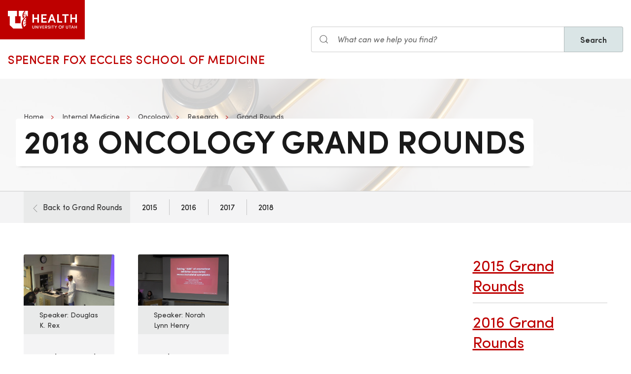

--- FILE ---
content_type: text/html; charset=UTF-8
request_url: https://medicine.utah.edu/internal-medicine/oncology/research/grand-rounds/2018
body_size: 8274
content:
<!DOCTYPE html>
<html lang="en" dir="ltr" prefix="og: https://ogp.me/ns#">
  <head>
    <meta charset="utf-8" />
<noscript><style>form.antibot * :not(.antibot-message) { display: none !important; }</style>
</noscript><meta name="geo.placename" content="University of Utah" />
<meta name="geo.region" content="US-UT" />
<link rel="canonical" href="https://medicine.utah.edu/internal-medicine/oncology/research/grand-rounds/2018" />
<link rel="shortlink" href="https://medicine.utah.edu/internal-medicine/oncology/research/grand-rounds/2018" />
<meta name="rights" content="Copyright © 2026 University of Utah Health" />
<meta property="og:site_name" content="Internal Medicine | U of U School of Medicine" />
<meta property="og:type" content="article" />
<meta property="og:url" content="https://medicine.utah.edu/internal-medicine/oncology/research/grand-rounds/2018" />
<meta property="og:title" content="2018 Oncology Grand Rounds" />
<meta property="og:image:type" content="image/jpeg" />
<meta property="og:image:alt" content="2018 Oncology Grand Rounds" />
<meta property="og:street_address" content="30 North Mario Capecchi Dr, 3rd floor" />
<meta property="og:locality" content="Salt Lake City" />
<meta property="og:region" content="UT" />
<meta property="og:postal_code" content="84112" />
<meta property="og:country_name" content="US" />
<meta property="og:phone_number" content="" />
<meta property="article:published_time" content="2021-09-08T12:54:31-06:00" />
<meta property="article:modified_time" content="2022-06-09T10:22:43-06:00" />
<meta name="twitter:card" content="summary" />
<meta name="twitter:site" content="@UofUInternalMed" />
<meta name="twitter:title" content="2018 Oncology Grand Rounds" />
<meta name="twitter:image:alt" content="2018 Oncology Grand Rounds" />
<meta name="Generator" content="Drupal 10 (https://www.drupal.org)" />
<meta name="MobileOptimized" content="width" />
<meta name="HandheldFriendly" content="true" />
<meta name="viewport" content="width=device-width, initial-scale=1.0" />
<link rel="icon" href="/themes/custom/theme_uou_academic/favicon.ico" type="image/vnd.microsoft.icon" />
<script src="https://prod.internalmedicine.medicine.utah.edu/sites/g/files/zrelqx356/files/google_tag/utah_production/google_tag.script.js?t9cynp" defer></script>
</head-placeholder>
    <title>2018 Oncology Grand Rounds | Internal Medicine | U of U School of Medicine</title>
    <style></style>
<style></style>
<style></style>
<style></style>
<style></style>
      <link rel="stylesheet" media="all" href="/modules/contrib/cohesion/css/reset.css?t9cynp" />
<link rel="stylesheet" media="all" href="/sites/g/files/zrelqx356/files/cohesion/styles/base/theme-uou-academic-stylesheet.min.css?t9cynp" />
<link rel="stylesheet" media="all" href="/sites/g/files/zrelqx356/files/cohesion/styles/base/default-element-styles-element-container.css?t9cynp" />
<link rel="stylesheet" media="all" href="/sites/g/files/zrelqx356/files/cohesion/styles/base/default-element-styles-element-image.css?t9cynp" />
<link rel="stylesheet" media="all" href="/sites/g/files/zrelqx356/files/cohesion/styles/base/default-element-styles-element-link.css?t9cynp" />
<link rel="stylesheet" media="all" href="/themes/contrib/stable/css/core/components/ajax-progress.module.css?t9cynp" />
<link rel="stylesheet" media="all" href="/themes/contrib/stable/css/system/components/align.module.css?t9cynp" />
<link rel="stylesheet" media="all" href="/themes/contrib/stable/css/system/components/fieldgroup.module.css?t9cynp" />
<link rel="stylesheet" media="all" href="/themes/contrib/stable/css/system/components/container-inline.module.css?t9cynp" />
<link rel="stylesheet" media="all" href="/themes/contrib/stable/css/system/components/clearfix.module.css?t9cynp" />
<link rel="stylesheet" media="all" href="/themes/contrib/stable/css/system/components/details.module.css?t9cynp" />
<link rel="stylesheet" media="all" href="/themes/contrib/stable/css/system/components/hidden.module.css?t9cynp" />
<link rel="stylesheet" media="all" href="/themes/contrib/stable/css/system/components/item-list.module.css?t9cynp" />
<link rel="stylesheet" media="all" href="/themes/contrib/stable/css/system/components/js.module.css?t9cynp" />
<link rel="stylesheet" media="all" href="/themes/contrib/stable/css/system/components/nowrap.module.css?t9cynp" />
<link rel="stylesheet" media="all" href="/themes/contrib/stable/css/system/components/position-container.module.css?t9cynp" />
<link rel="stylesheet" media="all" href="/themes/contrib/stable/css/system/components/reset-appearance.module.css?t9cynp" />
<link rel="stylesheet" media="all" href="/themes/contrib/stable/css/system/components/resize.module.css?t9cynp" />
<link rel="stylesheet" media="all" href="/themes/contrib/stable/css/system/components/system-status-counter.css?t9cynp" />
<link rel="stylesheet" media="all" href="/themes/contrib/stable/css/system/components/system-status-report-counters.css?t9cynp" />
<link rel="stylesheet" media="all" href="/themes/contrib/stable/css/system/components/system-status-report-general-info.css?t9cynp" />
<link rel="stylesheet" media="all" href="/themes/contrib/stable/css/system/components/tablesort.module.css?t9cynp" />
<link rel="stylesheet" media="all" href="/sites/g/files/zrelqx356/files/cohesion/styles/theme/theme-uou-academic-stylesheet.min.css?t9cynp" />
<link rel="stylesheet" media="all" href="/core/modules/layout_discovery/layouts/onecol/onecol.css?t9cynp" />
<link rel="stylesheet" media="all" href="/modules/custom/uou_academic_search_filter/css/uou_academic_search_filter.css?t9cynp" />
<link rel="stylesheet" media="all" href="/modules/custom/uou_config/css/uou_acquiadam.css?t9cynp" />
<link rel="stylesheet" media="all" href="/modules/custom/uou_searchstax_app/css/searchstax.autosuggest.css?t9cynp" />
<link rel="stylesheet" media="all" href="/libraries/videojs/dist/video-js.css?t9cynp" />
<link rel="stylesheet" media="all" href="/themes/custom/theme_uou/css/uikit/gls.base.css?t9cynp" />
<link rel="stylesheet" media="all" href="/themes/custom/theme_uou/css/uikit/gls.layout.css?t9cynp" />
<link rel="stylesheet" media="all" href="/themes/custom/theme_uou/css/uikit/gls.component.css?t9cynp" />
<link rel="stylesheet" media="all" href="/themes/custom/theme_uou/../../../libraries/gloss-source/dist/css/gloss.css?t9cynp" />
<link rel="stylesheet" media="all" href="/themes/custom/theme_uou/css/uikit/gls.theme.css?t9cynp" />
<link rel="stylesheet" media="all" href="/themes/custom/theme_uou_academic/dist/css/global.css?t9cynp" />
<link rel="stylesheet" media="all" href="/themes/custom/theme_uou_academic/css/components/searchstax.search_block_input.css?t9cynp" />
<link rel="stylesheet" media="all" href="/sites/g/files/zrelqx356/files/asset_injector/css/hide_play_video_text-786a792ef61c14c4390f9e8ca7ce93da.css?t9cynp" />
</css-placeholder>
      </js-placeholder>
  </head>
  <body>
          <div data-block-plugin-id="notification_block" class="block block-uou-notifications block-notification-block">
    
        

          

      </div>

    
        <a href="#main-content" class="visually-hidden focusable">
      Skip to main content
    </a>
    <noscript><iframe src="https://www.googletagmanager.com/ns.html?id=GTM-PWGNSW" height="0" width="0" style="display:none;visibility:hidden"></iframe></noscript>
      <div class="dialog-off-canvas-main-canvas" data-off-canvas-main-canvas>
    <div id="page-wrapper" class="">
	<header  id="page--header">
					<nav  id="page--navbar" class="gls-navbar-container gls-navbar-item gls-padding-remove" gls-navbar="">
				<div class="gls-navbar-left">
	          
              <a style='color: #B42C40;' class="gls-navbar-item gls-background-primary gls-padding-small-left gls-padding-small-right gls-logo" title="Home" href="//uofuhealth.utah.edu" rel="home" >
        <img src="/themes/custom/theme_uou_academic/logo.svg"  alt="Home" width="140">
      </a>
    
    <div class="gls-navbar-item gls-visible@m">
                                <a href="/" title="Home" rel="home" class="gls-button gls-button-link gls-text-uppercase gls-text-large gls-text-wide">
                              Spencer Fox Eccles School of Medicine
                          </a>
              </div>
  
</div>

<div class="gls-navbar-right">
	  <div id="searchstax" data-block-plugin-id="searchstax_input_block" class="settings-tray-editable block block-uou-searchstax-app block-searchstax-input-block gls-navbar-item" data-drupal-settingstray="editable">
    
        

          <form class="uou-searchstax-input-form gls-form-stacked" data-drupal-selector="uou-searchstax-input-form-2" action="/internal-medicine/oncology/research/grand-rounds/2018" method="post" id="uou-searchstax-input-form--2" accept-charset="UTF-8">
  


<form class="uou-searchstax-input-form" data-drupal-selector="uou-searchstax-input-form-2">
    <input autocomplete="off" data-drupal-selector="form-lw449sjxqb-fytqvuyfvvv86mfw6rm22qauiaexfijs" type="hidden" name="form_build_id" value="form-lw449sJxQb_FytQVUYfvvv86MfW6RM22qAUIAEXFiJs" class="gls-margin" />

  
  <input data-drupal-selector="edit-uou-searchstax-input-form-2" type="hidden" name="form_id" value="uou_searchstax_input_form" class="gls-margin" />


    
<div class="js-form-item form-item js-form-type-textfield form-type-textfield js-form-item-q form-item-q">
      <label for="edit-q--2" class="visually-hidden">Search</label>
  
  
  <div class="gls-form-controls">
    
    

<div
	class="gls-search gls-search-default gls-width-1-1 gls-margin-top gls-margin-right searchstax-page-wrapper" style="display:inline-flex;">

		<span class="gls-form-icon searchstax-icon" aria-hidden="true">
		<svg width="20" height="20" viewbox="0 0 20 20" role="img" focusable="false" aria-hidden="true">
			<circle fill="none" stroke="currentColor" stroke-width="1.1" cx="9" cy="9" r="7"></circle>
			<path fill="none" stroke="currentColor" stroke-width="1.1" d="M14,14 L18,18 L14,14 Z"></path>
		</svg>
	</span>

		<input placeholder="What can we help you find?" aria-label="Search input" class="gls-input gls-width-1-1 searchstax-input form-text gls-text-default gls-text-italic" data-drupal-selector="edit-q" type="text" id="edit-q--2" name="q" value="" size="60" maxlength="128"
	aria-label="Search site" style="border-radius:0;"/>

		<a aria-label="Clear search"
	class="gls-form-icon gls-form-icon-flip searchstax-clear-input
					clear-default
		"
	gls-icon="icon: close; ratio: 0.5"
	style="display:none; cursor:pointer;">
	</a>
	
		<button type="submit"
	class="gls-button gls-text-semibold gls-text-default searchstax-button"
	style="border-radius:0; margin-left:-1px; background:#DAE5E6; border:1px solid rgba(0, 0, 0, 0.2);">

			Search
		</button>

		<ul class="searchstax-suggestions"></ul>
</div>


      </div>

  
  
  </div>

</form>

</form>

      </div>

</div>

				<div class="gls-navbar-item gls-navbar-right gls-hidden@m">
					<button class="gls-button gls-button-outline gls-button-small" type="button" gls-toggle="target: #offcanvas-flip">
						<span gls-navbar-toggle-icon="" class="gls-margin-xsmall-right gls-text-primary gls-icon gls-navbar-toggle-icon"></span>
						<span class="gls-text-uppercase">Menu</span>
					</button>
					<a href="/search" class="gls-margin-left" gls-search-icon></a>
				</div>
			</nav>
			</header>

	
			<div id="page--highlighted">
			<div class="gls-container">
				
			</div>
		</div>
	
	<div  id="page">
		<div id="page--wrapper" class="gls-grid" gls-grid>
			<main  id="page--content" class="gls-width-1-1">
				<a id="main-content" tabindex="-1"></a>
				  <div id="region--content" class="region region-content">
    <div data-drupal-messages-fallback class="hidden"></div>  <div id="mainpagecontent" data-block-plugin-id="system_main_block" class="block block-system block-system-main-block">
    
        

          <article class="gls-article">
 
  <!-- Billboard -->
  
    <div id="page--billboard" class="node--page-billboard">
                                       <div class="coh-container ssa-component coh-component ssa-component-instance-5dcafd7e-6ecf-441f-a009-87bac40e5832 coh-component-instance-5dcafd7e-6ecf-441f-a009-87bac40e5832 gls-section gls-section-default gls-cover-container gls-text-center gls-border-bottom gls-hidden@m" data-lift-slot >   <img class="coh-image coh-image-responsive-xl" gls-cover style="filter: blur(20px);" src="/sites/g/files/zrelqx356/files/styles/billboard_tablet/public/media/images/2021/UUHC_150819_547.jpeg?h=e504c8d7&amp;itok=u4J_Ofyu" alt="Stethoscope" />     <div class="coh-container gls-overlay-default gls-position-cover" > </div>   <div class="coh-container gls-container gls-container-large gls-flex gls-flex-column gls-flex-middle gls-position-relative coh-ce-cpt_image_billboard-a586471a" style="row-gap: .75rem;" >     <ul class="coh-breadcrumb gls-breadcrumb gls-breadcrumb-secondary gls-margin-remove gls-dark">  <li>  <a href="https://medicine.utah.edu">Home</a>  </li>  <li>  <a href="/internal-medicine">Internal Medicine</a>  </li>  <li>  <a href="/internal-medicine/oncology">Oncology</a>  </li>  <li>  <a href="/internal-medicine/oncology/research">Research</a>  </li>  <li>  <a href="/internal-medicine/oncology/research/grand-rounds">Grand Rounds</a>  </li>  </ul>    <div class="coh-container gls-flex gls-flex-column" style="row-gap: .75rem;" >   <h1 class="coh-heading gls-heading-medium gls-text-semibold gls-text-uppercase gls-margin-remove gls-text-emphasis gls-dark" style="--heading-medium-line-height: 1.2;"  > 2018 Oncology Grand Rounds </h1>   </div>       </div> </div>  <div class="coh-container ssa-component coh-component ssa-component-instance-5dcafd7e-6ecf-441f-a009-87bac40e5832 coh-component-instance-5dcafd7e-6ecf-441f-a009-87bac40e5832 gls-section gls-section-default gls-cover-container gls-border-bottom gls-visible@m" data-lift-slot >   <img class="coh-image coh-image-responsive-xl" gls-cover src="/sites/g/files/zrelqx356/files/styles/billboard_desktop/public/media/images/2021/UUHC_150819_547.jpeg?h=e504c8d7&amp;itok=TrSb4JSI" alt="Stethoscope" />     <div class="coh-container gls-overlay-default gls-position-cover" > </div>   <div class="coh-container gls-container gls-container-large gls-flex gls-flex-column gls-position-relative gls-text-left gls-flex-top coh-ce-cpt_image_billboard-a586471a" >  <div class="coh-container gls-flex gls-flex-column gls-text-left gls-flex-top ssa-instance-fdcc19cf8b4e658b062a24cc91f5f5b7 coh-ce-cpt_image_billboard-aca91573" style="row-gap: .75rem;" >     <ul class="coh-breadcrumb gls-breadcrumb gls-breadcrumb-secondary gls-margin-remove gls-dark">  <li>  <a href="https://medicine.utah.edu">Home</a>  </li>  <li>  <a href="/internal-medicine">Internal Medicine</a>  </li>  <li>  <a href="/internal-medicine/oncology">Oncology</a>  </li>  <li>  <a href="/internal-medicine/oncology/research">Research</a>  </li>  <li>  <a href="/internal-medicine/oncology/research/grand-rounds">Grand Rounds</a>  </li>  </ul>    <div class="coh-container gls-flex gls-flex-column" style="row-gap: 1.25rem;" >   <h1 class="coh-heading gls-heading-medium gls-text-semibold gls-text-uppercase gls-margin-remove gls-text-emphasis gls-dark" style="--heading-medium-line-height: 1.2;" >  <span class="coh-inline-element gls-border-rounded gls-background-default  coh-ce-cpt_image_billboard-a586471a" style="box-decoration-break: clone; box-shadow: 0 5px 6px -7px rgba(0, 0, 0, 0.6), 0 2px 4px -5px rgba(0, 0, 0, 0.06); margin: 0 -0.25em; padding: 0 .25em .125em; text-box-trim: trim-both;">2018 Oncology Grand Rounds</span> </h1>   </div>       </div> </div> </div> 
 

 

    </div>

  <!-- Navigation -->
      <div id="page--menubar" class="gls-background-muted gls-position-relative">
      <div class="gls-container">
        

<div id="offcanvas-flip" class="uou-mega-menu-wrapper gls-offcanvas" gls-offcanvas="flip: true; overlay: true">
  <div class="gls-offcanvas-bar gls-box-shadow-medium">

    <button class="gls-hidden@m gls-offcanvas-close gls-button gls-button-outline gls-button-small gls-padding-xsmall gls-text-uppercase" type="button">
      <span class="gls-text-primary gls-position-relative gls-margin-xsmall-right gls-icon" gls-icon="icon: close; ratio: 0.5"></span>
      <span class="gls-text-uppercase gls-text-emphasis">Close</span>
    </button>

    <div class="gls-hidden@m gls-section gls-section-default gls-section-xsmall">
      <div class="gls-container">
        <h2 class="gls-h3 gls-text-primary gls-text-uppercase gls-margin-top">
          <a href="/" rel="home" class="gls-link-reset">
            <div class="gls-text-primary">Internal Medicine</div>
          </a>
        </h2>
      </div>
    </div>

    <nav role="navigation" aria-labelledby="department-menu-menu"  id="department-menu" data-block-plugin-id="department_menu" class="settings-tray-editable gls-navbar-secondary gls-navbar" data-drupal-settingstray="editable" gls-navbar="mode: click">
            <div class="gls-navbar-left">
              

                                      <h2 class="visually-hidden" id="department-menu-menu">Oncology</h2>
          
        

                          
<h3 class="gls-hidden@m gls-text-medium gls-text-uppercase gls-margin-remove-top">
  Department of Oncology
</h3>

  <div class="gls-navbar-item department-menu-back-link">
    <div class="mobile-only-container">
      <a href="/internal-medicine/oncology/research/grand-rounds" class="gls-link-reset">
        <div class="gls-flex gls-flex-middle">
          <div class="gls-width-auto">
            <span class="gls-margin-small-right gls-icon" gls-icon="icon: chevron-left; ratio: 0.625"></span>
          </div>
          <div class="gls-width-expand">Back to Grand Rounds</div>
        </div>
      </a>
    </div>
  </div>

<ul class="menu menu-level-0 gls-navbar-nav gls-navbar-parent-icon gls-navbar-nav-divider department-menu">
                        <li class="menu-item">
                      <a href="/internal-medicine/oncology/research/grand-rounds/2015">
              2015
            </a>
          
                  </li>
                              <li class="menu-item">
                      <a href="/internal-medicine/oncology/research/grand-rounds/2016">
              2016
            </a>
          
                  </li>
                              <li class="menu-item">
                      <a href="/internal-medicine/oncology/research/grand-rounds/2017">
              2017
            </a>
          
                  </li>
                              <li class="menu-item">
                      <a href="/internal-medicine/oncology/research/grand-rounds/2018">
              2018
            </a>
          
                  </li>
        </ul>

              </div>
    </nav>

    <div class="gls-hidden@m">
      
    </div>

  </div>
</div>

      </div>
    </div>
  
  <!-- Table of Contents -->
  
  
  <div>
      <div class="layout layout--onecol">
    <div  class="layout__region layout__region--content">
        <div data-block-plugin-id="field_block:node:page:field_layout_canvas" class="block block-layout-builder block-field-blocknodepagefield-layout-canvas">
    
        

          
            <div>              <div class="coh-container ssa-component coh-component ssa-component-instance-f5d6a8c9-2aab-46f1-80ec-9f7db455a49d coh-component-instance-f5d6a8c9-2aab-46f1-80ec-9f7db455a49d" data-lift-slot >  <div class="coh-container gls-section  gls-section-default default-size"  style="padding-top: ; padding-bottom: ;" >  <div class="coh-container gls-container default-width" >                <div class="coh-container ssa-component coh-component ssa-component-instance-db7e6eb8-5004-4fc2-ae6f-9ea8c226d71a coh-component-instance-db7e6eb8-5004-4fc2-ae6f-9ea8c226d71a" >  <div class="coh-container  " > <div class="coh-row coh-row-xl coh-row-visible-xl" data-coh-row-match-heights="{&quot;xl&quot;:{&quot;target&quot;:&quot;none&quot;}}"> <div class="coh-row-inner coh-ce-cpt_2_column_layout-17802b86"> <div class="coh-column coh-visible-ps coh-col-ps-12 coh-visible-xl coh-col-xl-9" >           
<div class="gls-grid-match gls-child-width-1-2@s gls-child-width-1-3@m gls-child-width-1-4@l gls-grid" gls-grid="">
      <div>
          <div class="gls-card gls-card-default">
              <div class="gls-card-media-top">
                <a href="/internal-medicine/oncology/research/grand-rounds/video?video=0_m2ou99g2">
                                          <a href="/internal-medicine/oncology/research/grand-rounds/video?video=0_m2ou99g2">
                        <img src="https://cdnsecakmi.kaltura.com/p/797802/thumbnail/entry_id/0_m2ou99g2/width/640/height/360" alt="Grand Rounds: Douglas K. Rex ">
                      </a>
                                    </a>
              </div>
              <div class="gls-card-header gls-padding-xsmall-top gls-padding-xsmall-bottom gls-text-small">
                  <div gls-grid class="gls-grid">
                    <div class="gls-width-expand">Speaker: Douglas K. Rex </div>
                  </div>
              </div>

              <a href="/internal-medicine/oncology/research/grand-rounds/video?video=0_m2ou99g2" class="gls-display-block gls-card gls-card-body gls-card-default gls-link-toggle gls-width-medium">
                  <h3 class="gls-card-title"><span class="gls-link-heading">Colorectal cancer screening &amp; surveillance</span></h3>
                  <p><div><div>Internal Medicine grand rounds <br></div></div></p>
              </a>

              <div class="gls-card-footer">
                <a href="https://cdnapisec.kaltura.com/p/797802/sp/79780200/playManifest/entryId/0_m2ou99g2/format/download/protocol/https/flavorParamIds/0" download title="Download video: Colorectal cancer screening &amp; surveillance">Download</a>
              </div>
          </div>
      </div>
      <div>
          <div class="gls-card gls-card-default">
              <div class="gls-card-media-top">
                <a href="/internal-medicine/oncology/research/grand-rounds/video?video=0_616f84vv">
                                          <a href="/internal-medicine/oncology/research/grand-rounds/video?video=0_616f84vv">
                        <img src="https://cdnsecakmi.kaltura.com/p/797802/thumbnail/entry_id/0_616f84vv/width/640/height/360" alt="Grand Rounds: Norah Lynn Henry">
                      </a>
                                    </a>
              </div>
              <div class="gls-card-header gls-padding-xsmall-top gls-padding-xsmall-bottom gls-text-small">
                  <div gls-grid class="gls-grid">
                    <div class="gls-width-expand">Speaker: Norah Lynn Henry</div>
                  </div>
              </div>

              <a href="/internal-medicine/oncology/research/grand-rounds/video?video=0_616f84vv" class="gls-display-block gls-card gls-card-body gls-card-default gls-link-toggle gls-width-medium">
                  <h3 class="gls-card-title"><span class="gls-link-heading">Taking &quot; AIM&quot; at aromatase inhibitor-associated musculoskeletal symptoms</span></h3>
                  <p><div>Internal Medicine grand rounds <br></div></p>
              </a>

              <div class="gls-card-footer">
                <a href="https://cdnapisec.kaltura.com/p/797802/sp/79780200/playManifest/entryId/0_616f84vv/format/download/protocol/https/flavorParamIds/0" download title="Download video: Taking &quot; AIM&quot; at aromatase inhibitor-associated musculoskeletal symptoms">Download</a>
              </div>
          </div>
      </div>
  </div>
 
   </div> <div class="coh-column coh-visible-ps coh-col-ps-12 coh-visible-xl coh-col-xl-3" >                                <div class="coh-container ssa-component coh-component ssa-component-instance-7e580648-4671-4cb0-91d4-6f0fd770fea0 coh-component-instance-7e580648-4671-4cb0-91d4-6f0fd770fea0" data-lift-slot >  <div class="coh-container  " > <ul class="coh-list-container coh-unordered-list gls-list gls-list-large gls-list-divider">  <li class="coh-list-item">    <a href="/internal-medicine/oncology/research/grand-rounds/2015" class="coh-link gls-h2 gls-text-primary" target="_blank" > 2015 Grand Rounds    </a>    </li>  <li class="coh-list-item">    <a href="/internal-medicine/oncology/research/grand-rounds/2016" class="coh-link gls-h2 gls-text-primary" target="_blank" > 2016 Grand Rounds    </a>    </li>  <li class="coh-list-item">    <a href="/internal-medicine/oncology/research/grand-rounds/2017" class="coh-link gls-h2 gls-text-primary" target="_blank" > 2017 Grand Rounds    </a>    </li>  <li class="coh-list-item">    <a href="/internal-medicine/oncology/research/grand-rounds/2018" class="coh-link gls-h2 gls-text-primary" target="_blank" > 2018 Grand Rounds    </a>    </li>  </ul> </div> </div> 
 

   </div> </div> </div> </div> </div> 
   </div> </div> </div> 
 
</div>
      
      </div>

    </div>
  </div>

  </div>

</article>

      </div>

  </div>

			</main>
		</div>
	</div>

			<footer role="contentinfo">
			  <div id="region--footer" class="region region-footer">
    <div class="gls-section gls-section-small gls-section-muted gls-border-top gls-border-bottom gls-border-primary">
      <div class="gls-container">
        <div gls-grid>
                       
  <div class="gls-width-1-2@s gls-width-expand@m">
          <h3 class="gls-h4 gls-text-medium gls-text-primary gls-text-center gls-text-left@s">Internal Medicine Department</h3>
    
          

        <ul class="gls-list gls-text-small gls-border-left gls-border-primary gls-padding-small-left">
              <li>
          <a class="gls-link-reset show-focus" href="/internal-medicine/about">About</a>
        </li>
              <li>
          <a class="gls-link-reset show-focus" href="/internal-medicine/about/system-summary">Divisions</a>
        </li>
              <li>
          <a class="gls-link-reset show-focus" href="/internal-medicine/education">Education &amp; Training</a>
        </li>
              <li>
          <a class="gls-link-reset show-focus" href="/internal-medicine/faculty-affairs">Faculty Affairs</a>
        </li>
              <li>
          <a class="gls-link-reset show-focus" href="/internal-medicine/residency/categorical-training/fellowships">Fellowship Programs</a>
        </li>
              <li>
          <a class="gls-link-reset show-focus" href="/internal-medicine/it">IT Services</a>
        </li>
              <li>
          <a class="gls-link-reset show-focus" href="/internal-medicine/research">Research</a>
        </li>
              <li>
          <a class="gls-link-reset show-focus" href="/internal-medicine/residency">Residency</a>
        </li>
          </ul>
  


      </div>

            
  <div class="gls-width-1-2@s gls-width-expand@m">
          <h3 class="gls-h4 gls-text-medium gls-text-primary gls-text-center gls-text-left@s">School of Medicine</h3>
    
          

        <ul class="gls-list gls-text-small gls-border-left gls-border-primary gls-padding-small-left">
              <li>
          <a class="gls-link-reset show-focus" href="https://medicine.utah.edu/about">About Us</a>
        </li>
              <li>
          <a class="gls-link-reset show-focus" href="https://medicine.utah.edu/alumni">Alumni &amp; Giving</a>
        </li>
              <li>
          <a class="gls-link-reset show-focus" href="https://medicine.utah.edu/departments-divisions">Departments &amp; Divisions</a>
        </li>
              <li>
          <a class="gls-link-reset show-focus" href="https://medicine.utah.edu/gme">Graduate Medical Education</a>
        </li>
              <li>
          <a class="gls-link-reset show-focus" href="https://map.utah.edu/">Map &amp; Directions</a>
        </li>
              <li>
          <a class="gls-link-reset show-focus" href="https://healthcare.utah.edu/policies/discrimination.php">Non-Discrimination Policy</a>
        </li>
              <li>
          <a class="gls-link-reset show-focus" href="https://medicine.utah.edu/oacc">Office of Academic Culture and Community</a>
        </li>
              <li>
          <a class="gls-link-reset show-focus" href="https://medicine.utah.edu/research">SOM Research</a>
        </li>
          </ul>
  


      </div>

          
            
          <div class="gls-width-1-2@s gls-width-expand@m"></div>
          
    
      
<div class="gls-width-expand@m gls-text-center gls-text-left@m">
  <p>
                <a href="https://healthcare.utah.edu" class="show-focus" target="_blank" title="University of Utah Healthcare">
              <img src="/themes/custom/theme_uou_academic/img/uhealth-logo.svg" alt="UofU Health logo" width="180" />
          </a>
        </p>

      <p>
    295 Chipeta Way<br>
    Salt Lake City,    Utah
    84108
  </p>
    
    
      <ul class="gls-iconnav gls-flex-inline" style="--iconnav-margin-horizontal: var(--global-small-space);">
          <li>
          <a class="show-focus"  aria-label=twitter href="https://twitter.com/uofuinternalmed" gls-icon="icon: twitter;"></a>
      </li>
              <li>
          <a class="show-focus"  aria-label=facebook href="https://www.facebook.com/UofUInteralMedicine" gls-icon="icon: facebook;"></a>
      </li>
      
      
      <li>
          <a class="show-focus"  aria-label=youtube  href="https://www.youtube.com/channel/UCXeywUsK3alTXt2pvdKVWtg" gls-icon="icon: youtube;"></a>
      </li>
              <li>
          <a class="show-focus"  aria-label=linkedin href="https://www.linkedin.com/company/uofuinternalmed?trk=similar-pages" gls-icon="icon: linkedin;"></a>
      </li>
              <li>
          <a class="show-focus"  aria-label=instagram href="https://www.instagram.com/uofuinternalmedicine/" gls-icon="icon: instagram;"></a>
      </li>
      </ul>
    
        <p class="gls-text-left gls-text-small">Patient Scheduling: 801-585-0100<br>Division: 801-585-0255</p>
    </div>

  
        </div>
      </div>
    </div>
    
    
      
<div class="gls-section gls-section-small gls-section-default">
  <div class="gls-container">
    <div class="gls-flex-middle" gls-grid>
      <div class="gls-width-expand@m gls-text-center gls-text-left@m">
          
      </div>

      <div class="gls-width-2-5@m gls-text-right@m">
        <p class="gls-text-small"></p>	
      </div>

    </div>
  </div>
</div>

  

  </div>

		</footer>
	
	</div>


  </div>

    
    <script type="application/json" data-drupal-selector="drupal-settings-json">{"path":{"baseUrl":"\/","pathPrefix":"","currentPath":"node\/4321","currentPathIsAdmin":false,"isFront":false,"currentLanguage":"en"},"pluralDelimiter":"\u0003","suppressDeprecationErrors":true,"ajaxPageState":{"libraries":"[base64]","theme":"theme_uou_academic","theme_token":null},"ajaxTrustedUrl":{"form_action_p_pvdeGsVG5zNF_XLGPTvYSKCf43t8qZYSwcfZl2uzM":true},"cohesion":{"currentAdminTheme":"claro_uofu","front_end_settings":{"global_js":null},"google_map_api_key":"","google_map_api_key_geo":null,"animate_on_view_mobile":"DISABLED","add_animation_classes":"DISABLED","responsive_grid_settings":{"gridType":"desktop-first","columns":12,"breakpoints":{"xl":{"width":2400,"innerGutter":30,"outerGutter":30,"widthType":"fixed","previewColumns":12,"label":"Television","class":"coh-icon-television","iconHex":"F26C","boxedWidth":2340},"lg":{"width":1599,"innerGutter":30,"outerGutter":30,"widthType":"fixed","previewColumns":12,"label":"Desktop","class":"coh-icon-desktop","iconHex":"F108","boxedWidth":1539},"md":{"width":1199,"innerGutter":30,"outerGutter":30,"widthType":"fixed","previewColumns":12,"label":"Laptop","class":"coh-icon-laptop","iconHex":"F109","boxedWidth":1139},"sm":{"width":959,"innerGutter":30,"outerGutter":30,"widthType":"fixed","previewColumns":12,"label":"Tablet","class":"coh-icon-tablet","iconHex":"F10A","boxedWidth":899},"ps":{"width":639,"innerGutter":30,"outerGutter":30,"widthType":"fixed","previewColumns":3,"label":"Mobile landscape","class":"coh-icon-mobile-landscape","iconHex":"E91E","boxedWidth":579},"xs":{"innerGutter":20,"outerGutter":20,"previewColumns":1,"label":"Mobile","class":"coh-icon-mobile","iconHex":"F10B","boxedWidth":279,"width":319,"widthType":"fluid","mobilePlaceholderWidth":320,"mobilePlaceholderType":"fluid"}}},"use_dx8":true,"sidebar_view_style":"titles","log_dx8_error":false,"error_url":"\/cohesionapi\/logger\/jserrors","dx8_content_paths":[["settings","content"],["settings","content","text"],["settings","markerInfo","text"],["settings","title"],["markup","prefix"],["markup","suffix"],["markup","attributes",["value"]],["hideNoData","hideData"],["hideNoData","hideData","text"]]},"mautic":{"base_url":"https:\/\/u-of-u-health.mautic.net\/mtc.js"},"uou_searchstax_app":{"index_id":"medicine_subsites_index","rate_limit_time":15},"ajax":[],"user":{"uid":0,"permissionsHash":"47fafafc2924a4bfa92b778df5d96f98adb423349c90607260bfeecf3f529693"}}</script>
<script src="/core/assets/vendor/jquery/jquery.min.js?v=3.7.1"></script>
<script src="/core/assets/vendor/once/once.min.js?v=1.0.1"></script>
<script src="/core/misc/drupalSettingsLoader.js?v=10.5.7"></script>
<script src="/core/misc/drupal.js?v=10.5.7"></script>
<script src="/core/misc/drupal.init.js?v=10.5.7"></script>
<script src="/core/assets/vendor/tabbable/index.umd.min.js?v=6.2.0"></script>
<script src="/sites/g/files/zrelqx356/files/asset_injector/js/matchheight_property_fallback-243caede54bcbece9d43ec03176d5f46.js?t9cynp"></script>
<script src="/sites/g/files/zrelqx356/files/asset_injector/js/save__fix_search_redirect-97946d827282cf8da3b2fe9939478a4d.js?t9cynp"></script>
<script src="/sites/g/files/zrelqx356/files/cohesion/scripts/intersectionobserver/intersection-observer.js?t9cynp"></script>
<script src="/sites/g/files/zrelqx356/files/cohesion/scripts/lazyload/lazyload.min.js?t9cynp"></script>
<script src="/sites/g/files/zrelqx356/files/cohesion/scripts/image/init.lazyload.js?t9cynp"></script>
<script src="/sites/g/files/zrelqx356/files/cohesion/scripts/link/jquery.scrollTo.js?t9cynp"></script>
<script src="/sites/g/files/zrelqx356/files/cohesion/scripts/link/link.js?t9cynp"></script>
<script src="/sites/g/files/zrelqx356/files/cohesion/scripts/row-for-columns/row-for-columns.js?t9cynp"></script>
<script src="/sites/g/files/zrelqx356/files/cohesion/scripts/responsiveJs/responsive-js.js?t9cynp"></script>
<script src="/sites/g/files/zrelqx356/files/cohesion/scripts/windowscroll/coh-scroll.js?t9cynp"></script>
<script src="/libraries/videojs/dist/video.js?v=8.21.1"></script>
<script src="/themes/custom/theme_uou/../../../libraries/gloss-source/dist/js/gloss.js?v=10.5.7"></script>
<script src="/themes/custom/theme_uou/../../../libraries/gloss-source/dist/js/gloss-icons.js?v=10.5.7"></script>
<script src="/themes/custom/theme_uou/js/gls.progress.js?v=10.5.7"></script>
<script src="/core/assets/vendor/loadjs/loadjs.min.js?v=4.3.0"></script>
<script src="/core/misc/debounce.js?v=10.5.7"></script>
<script src="/core/misc/announce.js?v=10.5.7"></script>
<script src="/core/misc/message.js?v=10.5.7"></script>
<script src="/core/misc/ajax.js?v=10.5.7"></script>
<script src="/themes/contrib/stable/js/ajax.js?v=10.5.7"></script>
<script src="/modules/contrib/mautic/js/mautic.js?v=1"></script>
<script src="/core/misc/jquery.form.js?v=4.3.0"></script>
<script src="/themes/custom/theme_uou/js/gls.theme.js?v=10.5.7"></script>
<script src="/themes/custom/theme_uou/js/uou/uou.global.js?v=10.5.7"></script>
<script src="/themes/custom/theme_uou_academic/dist/js/global.js?v=10.5.7"></script>
<script src="/themes/custom/theme_uou_academic/js/searchstax-block-input.js?t9cynp"></script>
<script src="/modules/custom/uou_academic_search_filter/js/uou_academic_search_filter.js?t9cynp"></script>
<script src="/modules/custom/uou_notifications/js/uou_notifications_external.js?v=1.x"></script>
<script src="/modules/custom/uou_searchstax_app/js/searchstax-autosuggest.js?t9cynp"></script>
<script src="/modules/custom/uou_searchstax_app/js/search-rate-limit.js?t9cynp"></script>
</js-bottom-placeholder>
  </body>
</html>


--- FILE ---
content_type: text/css
request_url: https://medicine.utah.edu/modules/custom/uou_searchstax_app/css/searchstax.autosuggest.css?t9cynp
body_size: 271
content:
/**
 * Styles for SearchStax Autosuggest dropdown.
 *
 * Key Responsibilities:
 * - Styles the dropdown <ul> created below the input field.
 * - Handles active state for hovered/keyboard-selected items.
 * - Ensures suggestions appear visually connected to the search input.
 */

.searchstax-suggestions {
  display: none;
  position: absolute;
  top: 100%;
  left: 0;
  right: 0;
  background:white;
  border:1px solid #ccc;
  z-index: 1000;
  max-height: 250px;
  overflow-y: auto;
  margin-top: -1px;
  border-radius: 4px;
  padding-left: 0px;
  border-top-color: #2825258c!important;
}

.searchstax-suggestions li.active {
  background: #f0f0f0;
  font-weight: bold;
}

.searchstax-suggestions li {
    cursor: pointer;
    padding: 8px 22px;
    line-height: 24px;
}

@media(max-width: 960px) {
    .searchstax-suggestions {
        max-height: 200px!important;
    }
}

--- FILE ---
content_type: text/css
request_url: https://medicine.utah.edu/libraries/gloss-source/dist/css/gloss.css?t9cynp
body_size: 75839
content:
/*! Gloss 2.8.27 | https://utahhealthcare.github.io/gloss-docs/ | (c) 2019 - 2025 University of Utah Health | BSD-3-Clause License */
/**
 * Base
 */

/**
 * Name:            Variables
 * Description:     Defines common values which are used across all components
 *
 * ======================================================================== */

/* stylelint-disable */

/* Breakpoints
 ========================================================================== */

/**
 * Pass breakpoints to JS
 */

:root {
  
    --gls-breakpoint-s: 640px;
    --gls-breakpoint-m: 960px;
    --gls-breakpoint-l: 1200px;
    --gls-breakpoint-xl: 1600px;
  
}

/* Global variables
 ========================================================================== */

:root {

	/**
	 * Typography
	 */

	--global-font-family:                            "Sofia Pro", -apple-system, BlinkMacSystemFont, "Segoe UI", Roboto, "Helvetica Neue", Arial, "Noto Sans", sans-serif, "Apple Color Emoji", "Segoe UI Emoji", "Segoe UI Symbol", "Noto Color Emoji";
	--global-font-size:                              16px;
	--global-line-height:                            1.5;      /* 24px */
	
	--global-xsmall-font-size:                       0.75rem;  /* 12px */
	--global-small-font-size:                        0.875rem; /* 14px */
	--global-medium-font-size:                       1.25rem;  /* 20px */
	--global-large-font-size:                        1.5rem;   /* 24px */
	--global-xlarge-font-size:                       2rem;     /* 32px */
	--global-2xlarge-font-size:                      2.625rem; /* 42px */

	--global-regular-font-weight:                    400;
	--global-semibold-font-weight:                   600;
	--global-bold-font-weight:                       700;

	/**
	 * Colors
	 */

	--global-color:                                  var(--color-trans-black-8);
	--global-emphasis-color:                         var(--color-trans-black-9);
	--global-muted-color:                            var(--color-trans-black-6);

	--global-link-color:                             var(--color-primary);
	--global-link-hover-color:                       var(--color-primary-hover);

	--global-inverse-color:                          var(--color-white);

	/**
	 * Backgrounds
	 */

	--global-background:                             var(--color-white);

	--global-muted-background:                       var(--color-gray-0);
	--global-primary-background:                     var(--color-primary);
	--global-secondary-background:                   var(--color-secondary);
	--global-tertiary-background:                    var(--color-gray-7);

	--global-info-background:                        var(--color-info);
	--global-success-background:                     var(--color-success);
	--global-warning-background:                     var(--color-warning);
	--global-danger-background:                      var(--color-danger);

	--global-gradient-background:                    var(--color-gradient);

	/**
	 * Borders
	 */

	--global-border-width:                           1px;
	--global-border-style:                           solid;
	--global-border:                                 var(--color-trans-black-2);

	--global-border-radius:                          3px;

	/**
	 * Box-Shadows
	 */

	--global-small-box-shadow:                       0 1px 1px rgba(0,0,0,0.09), 0 2px 2px rgba(0,0,0,0.1);
	--global-medium-box-shadow:                      0 1px 1px rgba(0,0,0,0.08), 0 2px 2px rgba(0,0,0,0.09), 0 4px 4px rgba(0,0,0,0.1);
	--global-large-box-shadow:                       0 1px 1px rgba(0,0,0,0.07), 0 2px 2px rgba(0,0,0,0.08), 0 4px 4px rgba(0,0,0,0.09), 0 8px 8px rgba(0,0,0,0.1);
	--global-xlarge-box-shadow:                      0 1px 1px rgba(0,0,0,0.06), 0 2px 2px rgba(0,0,0,0.07), 0 4px 4px rgba(0,0,0,0.08), 0 8px 8px rgba(0,0,0,0.09), 0 16px 16px rgba(0,0,0,0.1);

	/**
	 * Spacing
	 */

	--global-xxsmall-space:                          4px;
	--global-xsmall-space:                           8px;
	--global-small-space:                            16px;
	--global-medium-space:                           32px;
	--global-large-space:                            48px;
	--global-xlarge-space:                           64px;
	--global-2xlarge-space:                          128px;

	/**
	 * Sizing
	 */

	--global-small-size:                             150px;
	--global-medium-size:                            300px;
	--global-large-size:                             450px;
	--global-xlarge-size:                            600px;
	--global-2xlarge-size:                           750px;

	/**
	 * Controls
	 */

	--global-control-height:                         52px;
	--global-control-small-height:                   38px;
	--global-control-large-height:                   68px;

	/**
	 * Z-index
	 */

	--global-z-index:                                1000;

}

/* Colors
 ========================================================================== */

:root {

    /**
     * General
     */

    /* Main */
    --color-utah-red:                               #BE0000;
    --color-zion-cinder-cone:                       #707271;
    --color-white:                                  #ffffff;
    --color-black:                                  #000000;

    /* Accent */
    --color-granite-peak:                           #708E99;
    --color-wasatch-sunrise:                        #FFB81D;
    --color-red-rocks:                              #890000;
    --color-mountain-green:                         #6CC24A;
    --color-great-salt-lake:                        #3ABFC0;
    --color-salt-flat-grey:                         #E2E6E6;

    /* UofU Health */
    --color-blue-topaz:                             #9DD8D7;
    --color-coral-pink-sand-dunes:                  #E4937B;

    /**
     * Transparency
     */
    
    --color-trans-white-0:                          rgba(255, 255, 255, 0.05);
    --color-trans-white-1:                          rgba(255, 255, 255, 0.1);
    --color-trans-white-2:                          rgba(255, 255, 255, 0.2);
    --color-trans-white-3:                          rgba(255, 255, 255, 0.3);
    --color-trans-white-4:                          rgba(255, 255, 255, 0.4);
    --color-trans-white-5:                          rgba(255, 255, 255, 0.5);
    --color-trans-white-6:                          rgba(255, 255, 255, 0.6);
    --color-trans-white-7:                          rgba(255, 255, 255, 0.7);
    --color-trans-white-8:                          rgba(255, 255, 255, 0.8);
    --color-trans-white-9:                          rgba(255, 255, 255, 0.9);

    --color-trans-black-0:                          rgba(0, 0, 0, 0.05);
    --color-trans-black-1:                          rgba(0, 0, 0, 0.1);
    --color-trans-black-2:                          rgba(0, 0, 0, 0.2);
    --color-trans-black-3:                          rgba(0, 0, 0, 0.3);
    --color-trans-black-4:                          rgba(0, 0, 0, 0.4);
    --color-trans-black-5:                          rgba(0, 0, 0, 0.5);
    --color-trans-black-6:                          rgba(0, 0, 0, 0.6);
    --color-trans-black-7:                          rgba(0, 0, 0, 0.7);
    --color-trans-black-8:                          rgba(0, 0, 0, 0.8);
    --color-trans-black-9:                          rgba(0, 0, 0, 0.9);

    /**
     * Grayscale
     */
    
    --color-gray-0:                                 #F4F4F5;
    --color-gray-1:                                 #E9EAEA;
    --color-gray-2:                                 #C5C5C6;
    --color-gray-3:                                 #B3B2B3;
    --color-gray-4:                                 #A8AAAC;
    --color-gray-5:                                 #9F9FA0;
    --color-gray-6:                                 #79797A;
    --color-gray-7:                                 #535254;
    --color-gray-8:                                 #414042;
    --color-gray-9:                                 #212529;

    /**
     * Gradient
     */
    
    --color-gradient:                               linear-gradient(180deg,#F2F2F2 0,#D9D9D9 100%);
    
    /**
     * Indicators
     */
    
    /* Info */
    --color-info-0:                                 #EBF8F9;
    --color-info-1:                                 #D8F2F2;
    --color-info-2:                                 #C4ECEC;
    --color-info-3:                                 #B0E5E6;
    --color-info-4:                                 #9CDFDF;
    --color-info-5:                                 #89D9D9;
    --color-info-6:                                 #75D2D3;
    --color-info-7:                                 #61CCCD;
    --color-info-8:                                 #4DC5C6;
    --color-info-9:                                 #3ABFC0;
    --color-info:                                   var(--color-info-9);
    --color-info-hover:                             var(--color-info-7);
    --color-info-active:                            var(--color-info-7);
    --color-info-text:                              var(--color-info-9);
    
    /* Success */
    --color-success-0:                              #F0F9ED;
    --color-success-1:                              #E2F3DB;
    --color-success-2:                              #D3EDC8;
    --color-success-3:                              #C4E7B7;
    --color-success-4:                              #B5E0A4;
    --color-success-5:                              #A7DA92;
    --color-success-6:                              #98D480;
    --color-success-7:                              #89CE6E;
    --color-success-8:                              #7AC85C;
    --color-success-9:                              #6CC24A;
    --color-success:                                var(--color-success-9);
    --color-success-hover:                          var(--color-success-7);
    --color-success-active:                         var(--color-success-7);
    --color-success-text:                           var(--color-success-9);
    
    /* Warning */
    --color-warning-0:                              #FFF8E8;
    --color-warning-1:                              #FFF1D2;
    --color-warning-2:                              #FFEABB;
    --color-warning-3:                              #FFE3A5;
    --color-warning-4:                              #FFDB8E;
    --color-warning-5:                              #FFD477;
    --color-warning-6:                              #FFCD60;
    --color-warning-7:                              #FFC64A;
    --color-warning-8:                              #FFBF33;
    --color-warning-9:                              #FFB81D;
    --color-warning:                                var(--color-warning-9);
    --color-warning-hover:                          var(--color-warning-7);
    --color-warning-active:                         var(--color-warning-7);
    --color-warning-text:                           var(--color-warning-9);
    
    /* Danger */
    --color-danger-0:                               #F3E5E5;
    --color-danger-1:                               #E7CCCC;
    --color-danger-2:                               #DBB2B2;
    --color-danger-3:                               #D09999;
    --color-danger-4:                               #C47F7F;
    --color-danger-5:                               #B86666;
    --color-danger-6:                               #AC4C4C;
    --color-danger-7:                               #A13333;
    --color-danger-8:                               #951919;
    --color-danger-9:                               #890000;
    --color-danger:                                 var(--color-danger-9);
    --color-danger-hover:                           var(--color-danger-7);
    --color-danger-active:                          var(--color-danger-7);
    --color-danger-text:                            var(--color-danger-9);

    /**
     * Supplementary
     */

    /* Primary Colors */
    --color-utah-red:                               #BE0000;
    --color-zion-cinder-cone:                       #707271;

    /* Accent Colors */
    --color-granite-peak:                           #708E99;
    --color-wasatch-sunrise:                        #FFB81D;
    --color-red-rocks:                              #890000;
    --color-mountain-green:                         #6CC24A;
    --color-great-salt-lake:                        #3ABFC0;
    --color-salt-flat-grey:                         #E2E6E6;

    /* UofU Health Colors */
    --color-blue-topaz:                             #9DD8D7;
    --color-coral-pink-sand-dunes:                  #E4937B;

    /* Coral */
    --color-coral-0:                                #FCF4F2;
    --color-coral-1:                                #FAE9E5;
    --color-coral-2:                                #F7DED7;
    --color-coral-3:                                #F4D4CA;
    --color-coral-4:                                #F1C9BD;
    --color-coral-5:                                #EFBEB0;
    --color-coral-6:                                #ECB3A2;
    --color-coral-7:                                #E9A995;
    --color-coral-8:                                #E79E88;
    --color-coral-9:                                #E4937B;
    --color-coral:                                  var(--color-coral-9);
    --color-coral-hover:                            var(--color-coral-7);
    --color-coral-active:                           var(--color-coral-7);
    
}

/**
 * University of Utah Health Palette
 */

:root {

    /* Primary */
    --color-primary-0:                              #F8E5E5;
    --color-primary-1:                              #F2CCCC;
    --color-primary-2:                              #EBB2B2;
    --color-primary-3:                              #E59999;
    --color-primary-4:                              #DE7F7F;
    --color-primary-5:                              #D86666;
    --color-primary-6:                              #D14C4C;
    --color-primary-7:                              #CB3333;
    --color-primary-8:                              #C41919;
    --color-primary-9:                              #BE0000;
    --color-primary:                                var(--color-utah-red);
    --color-primary-hover:                          hsl(from var(--color-primary) h s calc(l + 8));
    --color-primary-active:                         hsl(from var(--color-primary) h s calc(l - 8));
    --color-primary-text:                           var(--color-primary);
    --color-primary-light:                          color-mix(in oklab, var(--color-primary), white 80%);

    /* Secondary */
    --color-secondary-0:                            #EDF3F3;
    --color-secondary-1:                            #DCE7E8;
    --color-secondary-2:                            #CADADD;
    --color-secondary-3:                            #B9CFD2;
    --color-secondary-4:                            #A7C2C6;
    --color-secondary-5:                            #95B6BB;
    --color-secondary-6:                            #83AAB0;
    --color-secondary-7:                            #729EA5;
    --color-secondary-8:                            #609299;
    --color-secondary-9:                            #4F868E;
    --color-secondary:                              var(--color-blue-topaz);
    --color-secondary-hover:                        hsl(from var(--color-secondary) h s calc(l - 8));
    --color-secondary-active:                       hsl(from var(--color-secondary) h s calc(l + 5));
    --color-secondary-text:                         hsl(from var(--color-granite-peak) h s calc(l - 10));
    --color-secondary-light:                        color-mix(in oklab, var(--color-secondary), white 60%);

    /* Tertiary */
    --color-tertiary:                               var(--color-gray-8);
    --color-tertiary-hover:                         var(--color-gray-9);
    --color-tertiary-active:                        var(--color-gray-9);

}

/**
 * Huntsman Cancer Institute Palette & Theme
 */

.gls-theme-huntsman {

    /* Primary */
    --color-primary-0:                              #d4dce7;
    --color-primary-1:                              #bfcbdb;
    --color-primary-2:                              #a9b9cf;
    --color-primary-3:                              #94a8c3;
    --color-primary-4:                              #7e96b7;
    --color-primary-5:                              #6985ab;
    --color-primary-6:                              #53739f;
    --color-primary-7:                              #3e6293;
    --color-primary-8:                              #285087;
    --color-primary-9:                              #1c385f;
    --color-primary:                                var(--color-primary-7);
    --color-primary-hover:                          var(--color-primary-5);
    --color-primary-active:                         var(--color-primary-9);
    --color-primary-text:                           var(--color-primary-9);

    /* Secondary */
    --color-secondary-0:                            #fdeeeb;
    --color-secondary-1:                            #f8cbc2;
    --color-secondary-2:                            #f5b9ad;
    --color-secondary-3:                            #f3a899;
    --color-secondary-4:                            #f09684;
    --color-secondary-5:                            #ee8570;
    --color-secondary-6:                            #eb735b;
    --color-secondary-7:                            #e96247;
    --color-secondary-8:                            #e65032;
    --color-secondary-9:                            #b84028;
    --color-secondary:                              var(--color-secondary-8);
    --color-secondary-hover:                        var(--color-secondary-6);
    --color-secondary-active:                       var(--color-secondary-9);
    --color-secondary-text:                         var(--color-secondary-9);

    --card-secondary-header-background:             hsl(from var(--card-secondary-background) h calc(s + 20) calc(l + 23)) !important;
    --card-secondary-light-header-background:       hsl(from var(--card-secondary-light-background) h calc(s + 5) calc(l - 5)) !important;

}

/**
 * Huntsman Mental Health Institute (HMHI) Palette & Theme
 */

.gls-theme-hmhi {

    /* Tertiary */
    --color-tertiary-0:                            #e6eaee;
    --color-tertiary-1:                            #b3bfcc;
    --color-tertiary-2:                            #8094aa;
    --color-tertiary-3:                            #667e99;
    --color-tertiary-4:                            #4d6988;
    --color-tertiary-5:                            #335377;
    --color-tertiary-6:                            #1A3E66;
    --color-tertiary-7:                            #002855;
    --color-tertiary-8:                            #002044;
    --color-tertiary-9:                            #001833;
    --color-tertiary:                              var(--color-tertiary-8);
    --color-tertiary-hover:                        var(--color-tertiary-6);
    --color-tertiary-active:                       var(--color-tertiary-6);
    --color-tertiary-text:                         var(--color-tertiary-9);

    --global-tertiary-background:                  var(--color-tertiary);
    --card-tertiary-header-background:             var(--color-tertiary-6);

}

/**
 * Safe UT Palette & Theme
 */

.gls-theme-safeut {

    /* Primary */
    --color-primary-0:                              #f0f6f8;
    --color-primary-1:                              #e1edf1;
    --color-primary-2:                              #d3e4ea;
    --color-primary-3:                              #c4dbe3;
    --color-primary-4:                              #b5d2dc;
    --color-primary-5:                              #a6c8d4;
    --color-primary-6:                              #97bfcd;
    --color-primary-7:                              #89b6c6;
    --color-primary-8:                              #7aadbf;
    --color-primary-9:                              #6ba4b8;
    --color-primary:                                var(--color-primary-9);
    --color-primary-hover:                          var(--color-primary-7);
    --color-primary-active:                         var(--color-primary-9);
    --color-primary-text:                           var(--color-primary-9);

    /* Secondary */
    --color-secondary-0:                            #fdf1f0;
    --color-secondary-1:                            #fbe2e1;
    --color-secondary-2:                            #fad4d2;
    --color-secondary-3:                            #f8c5c3;
    --color-secondary-4:                            #f6b7b4;
    --color-secondary-5:                            #f4a8a4;
    --color-secondary-6:                            #f29a95;
    --color-secondary-7:                            #f18b86;
    --color-secondary-8:                            #ef7d77;
    --color-secondary-9:                            #ed6e68;
    --color-secondary:                              var(--color-secondary-9);
    --color-secondary-hover:                        var(--color-secondary-7);
    --color-secondary-active:                       var(--color-secondary-9);
    --color-secondary-text:                         var(--color-secondary-9);

    /* Tertiary */
    --color-tertiary-0:                             #e9ebec;
    --color-tertiary-1:                             #d3d6da;
    --color-tertiary-2:                             #bdc2c7;
    --color-tertiary-3:                             #a7adb5;
    --color-tertiary-4:                             #9199a2;
    --color-tertiary-5:                             #7b848f;
    --color-tertiary-6:                             #65707d;
    --color-tertiary-7:                             #4f5b6a;
    --color-tertiary-8:                             #394758;
    --color-tertiary-9:                             #233245;
    --color-tertiary:                               var(--color-tertiary-9);
    --color-tertiary-hover:                         var(--color-tertiary-7);
    --color-tertiary-active:                        var(--color-tertiary-9);
    --color-tertiary-text:                          var(--color-tertiary-9);

    /* Theme overrides */
    --global-tertiary-background:                   var(--color-tertiary-9);

}

/* Custom selectors
 ========================================================================== */

/* stylelint-enable */

/**
 * Name:            Font
 * Description:     Load custom fonts
 *
 * ======================================================================== */

/* stylelint-disable */

/* @font-face {
    font-family: 'Sofia Pro';
    src: url('../fonts/SofiaPro-UltraLight.woff2') format('woff2'),
         url('../fonts/SofiaPro-UltraLight.woff') format('woff');
    font-weight: 100;
    font-style: normal;
    font-display: swap;
} */

/* @font-face {
    font-family: 'Sofia Pro';
    src: url('../fonts/SofiaPro-UltraLightItalic.woff2') format('woff2'),
         url('../fonts/SofiaPro-UltraLightItalic.woff') format('woff');
    font-weight: 100;
    font-style: italic;
    font-display: swap;
} */

@font-face {
    font-family: 'Sofia Pro';
    src: url('../fonts/SofiaPro-ExtraLight.woff2') format('woff2'),
         url('../fonts/SofiaPro-ExtraLight.woff') format('woff');
    font-weight: 200;
    font-style: normal;
    font-display: swap;
}

/* @font-face {
    font-family: 'Sofia Pro';
    src: url('../fonts/SofiaPro-ExtraLightItalic.woff2') format('woff2'),
         url('../fonts/SofiaPro-ExtraLightItalic.woff') format('woff');
    font-weight: 200;
    font-style: italic;
    font-display: swap;
} */

@font-face {
    font-family: 'Sofia Pro';
    src: url('../fonts/SofiaPro-Light.woff2') format('woff2'),
         url('../fonts/SofiaPro-Light.woff') format('woff');
    font-weight: 300;
    font-style: normal;
    font-display: swap;
}

@font-face {
    font-family: 'Sofia Pro';
    src: url('../fonts/SofiaPro-LightItalic.woff2') format('woff2'),
         url('../fonts/SofiaPro-LightItalic.woff') format('woff');
    font-weight: 300;
    font-style: italic;
    font-display: swap;
}

@font-face {
    font-family: 'Sofia Pro';
    src: url('../fonts/SofiaPro-Regular.woff2') format('woff2'),
         url('../fonts/SofiaPro-Regular.woff') format('woff');
    font-weight: 400;
    font-style: normal;
    font-display: swap;
}

@font-face {
    font-family: 'Sofia Pro';
    src: url('../fonts/SofiaPro-Italic.woff2') format('woff2'),
         url('../fonts/SofiaPro-Italic.woff') format('woff');
    font-weight: 400;
    font-style: italic;
    font-display: swap;
}

@font-face {
    font-family: 'Sofia Pro';
    src: url('../fonts/SofiaPro-Medium.woff2') format('woff2'),
         url('../fonts/SofiaPro-Medium.woff') format('woff');
    font-weight: 500;
    font-style: normal;
    font-display: swap;
}

@font-face {
    font-family: 'Sofia Pro';
    src: url('../fonts/SofiaPro-MediumItalic.woff2') format('woff2'),
         url('../fonts/SofiaPro-MediumItalic.woff') format('woff');
    font-weight: 500;
    font-style: italic;
    font-display: swap;
}

@font-face {
    font-family: 'Sofia Pro';
    src: url('../fonts/SofiaPro-SemiBold.woff2') format('woff2'),
         url('../fonts/SofiaPro-SemiBold.woff') format('woff');
    font-weight: 600;
    font-style: normal;
    font-display: swap;
}

/* @font-face {
    font-family: 'Sofia Pro';
    src: url('../fonts/SofiaPro-SemiBoldItalic.woff2') format('woff2'),
         url('../fonts/SofiaPro-SemiBoldItalic.woff') format('woff');
    font-weight: 600;
    font-style: italic;
    font-display: swap;
} */

@font-face {
    font-family: 'Sofia Pro';
    src: url('../fonts/SofiaPro-Bold.woff2') format('woff2'),
         url('../fonts/SofiaPro-Bold.woff') format('woff');
    font-weight: 700;
    font-style: normal;
    font-display: swap;
}

/* @font-face {
    font-family: 'Sofia Pro';
    src: url('../fonts/SofiaPro-BoldItalic.woff2') format('woff2'),
         url('../fonts/SofiaPro-BoldItalic.woff') format('woff');
    font-weight: 700;
    font-style: italic;
    font-display: swap;
} */

/* @font-face {
    font-family: 'Sofia Pro';
    src: url('../fonts/SofiaPro-Black.woff2') format('woff2'),
         url('../fonts/SofiaPro-Black.woff') format('woff');
    font-weight: 900;
    font-style: normal;
    font-display: swap;
} */

/* @font-face {
    font-family: 'Sofia Pro';
    src: url('../fonts/SofiaPro-BlackItalic.woff2') format('woff2'),
         url('../fonts/SofiaPro-BlackItalic.woff') format('woff');
    font-weight: 900;
    font-style: italic;
    font-display: swap;
} */

/* stylelint-enable */

/**
 * Name:            Base
 * Description:     Default values for HTML elements
 *
 * Component:       `gls-link`
 *                  `gls-h1`, `gls-h2`, `gls-h3`, `gls-h4`, `gls-h5`, `gls-h6`
 *                  `gls-hr`
 *
 * ======================================================================== */

/* Variables
 * ======================================================================== */

/* stylelint-disable */

:root {

    --base-body-background:                          var(--global-background);
    --base-body-font-family:                         var(--global-font-family);
    --base-body-font-weight:                         var(--global-regular-font-weight);
    --base-body-font-size:                           var(--global-font-size);
    --base-body-line-height:                         var(--global-line-height);
    --base-body-color:                               var(--global-color);

    --base-link-color:                               var(--global-link-color);
    --base-link-text-decoration:                     underline;
    --base-link-hover-color:                         var(--global-link-hover-color);
    --base-link-hover-text-decoration:               none;

    --base-strong-font-weight:                       var(--global-bold-font-weight);
    --base-em-color:                                 var(--global-emphasis-color);
    --base-ins-background:                           #ffd;
    --base-ins-color:                                var(--global-color);
    --base-mark-background:                          #ffd;
    --base-mark-color:                               var(--global-color);
    --base-quote-font-style:                         italic;
    --base-small-font-size:                          80%;

    --base-margin-vertical:                          var(--global-small-space);

    --base-heading-font-family:                      var(--global-font-family);
    --base-heading-font-weight:                      var(--global-regular-font-weight);
    --base-heading-color:                            var(--global-emphasis-color, black);
    --base-heading-text-transform:                   none;
    --base-heading-margin-top:                       var(--global-large-space);
    --base-h1-font-size:                             calc(var(--global-2xlarge-font-size) * 0.85);
    --base-h1-line-height:                           1.2;
    --base-h2-font-size:                             calc(var(--global-xlarge-font-size) * 0.85);
    --base-h2-line-height:                           1.3;
    --base-h3-font-size:                             var(--global-large-font-size);
    --base-h3-line-height:                           1.4;
    --base-h4-font-size:                             var(--global-medium-font-size);
    --base-h4-line-height:                           1.4;
    --base-h5-font-size:                             var(--global-font-size);
    --base-h5-line-height:                           1.4;
    --base-h6-font-size:                             var(--global-small-font-size);
    --base-h6-line-height:                           1.4;

    --base-list-padding-left:                        30px;
    --base-list-marker-color:                        var(--color-primary);

    --base-hr-margin-vertical:                       var(--global-small-space);
    --base-hr-border-width:                          var(--global-border-width);
    --base-hr-border:                                var(--global-border);

    --base-blockquote-color:                         var(--global-emphasis-color);
    --base-blockquote-footer-color:                  var(--global-muted-color);
    --base-blockquote-font-size:                     var(--global-medium-font-size);
    --base-blockquote-line-height:                   1.5;
    --base-blockquote-font-style:                    normal;
    --base-blockquote-margin-vertical:               var(--global-small-space);
    --base-blockquote-footer-margin-top:             var(--global-xsmall-space);
    --base-blockquote-footer-font-size:              var(--global-small-font-size);
    --base-blockquote-footer-line-height:            1.5;

    --base-pre-font-size:                            var(--global-small-font-size);
    --base-pre-line-height:                          1.5;
    --base-pre-font-family:                          var(--base-code-font-family);
    --base-pre-color:                                var(--global-color);
    --base-pre-padding:                              10px;
    --base-pre-background:                           var(--global-background);
    --base-pre-border-width:                         var(--global-border-width);
    --base-pre-border:                               var(--global-border);
    --base-pre-border-radius:                        var(--global-border-radius);
 
    --base-focus-outline-width:                      2px;
    --base-focus-outline-style:                      dotted;
    --base-focus-outline:                            var(--global-emphasis-color);
    --base-focus-outline-offset:                     1px;

    --base-code-font-size:                           var(--global-small-font-size);
    --base-code-font-family:                         Consolas, monaco, monospace;
    --base-code-color:                               var(--global-danger-background);
    --base-code-padding:                             2px 6px;
    --base-code-background:                          var(--global-muted-background);

    --base-selection-background:                     #39f;
    --base-selection-color:                          var(--global-inverse-color);

}

@media (min-width: 960px) {

    :root {

        --base-h1-font-size:                         var(--global-2xlarge-font-size);
        --base-h2-font-size:                         var(--global-xlarge-font-size);

    }

}

/* stylelint-enable */

/* ========================================================================
   Component: Base
 ========================================================================== */

/*
 * 1. Set `font-size` to support `rem` units
 * 2. Prevent adjustments of font size after orientation changes in iOS.
 * 3. Style
 */

html {
    /* 1 */
    font-family: var(--base-body-font-family);
    font-size: var(--base-body-font-size);
    font-weight: var(--base-body-font-weight);
    line-height: var(--base-body-line-height);
    /* 2 */
    -webkit-text-size-adjust: 100%;
    /* 3 */
    background: var(--base-body-background);
    color: var(--base-body-color);
}

/*
 * Remove the margin in all browsers.
 */

body { margin: 0; }

/* Links
 ========================================================================== */

/*
 * Remove the outline on focused links when they are also active or hovered
 */

a:active,
a:hover { outline: none; }

/*
 * Style
 */

a,
.gls-link {
    /* color: var(--base-link-color); */
    color: var(--color-gray-9); /* fallback, new browsers override */
    -webkit-text-decoration: var(--base-link-text-decoration);
            text-decoration: var(--base-link-text-decoration);
    cursor: pointer;
}

a:hover,
.gls-link:hover,
.gls-link-toggle:hover .gls-link,
.gls-link-toggle:focus .gls-link {
    /* color: var(--base-link-hover-color); */
    color: var(--color-gray-9); /* fallback, new browsers override */
    -webkit-text-decoration: var(--base-link-hover-text-decoration);
            text-decoration: var(--base-link-hover-text-decoration);
}

/* a:focus,
.gls-link:focus {
    outline: .125em solid var(--color-secondary);
    outline-offset: .125em;
} */

/* a:visited:not([class]) {
    color: purple;
} */

/* Text-level semantics
 ========================================================================== */

/*
 * 1. Add the correct text decoration in Edge.
 * 2. The shorthand declaration `underline dotted` is not supported in Safari.
 */

abbr[title] {
    /* 1 */
    text-decoration: underline;
    -webkit-text-decoration: underline dotted;
            text-decoration: underline dotted;
    /* 2 */
    -webkit-text-decoration-style: dotted;
}

/*
 * Add the correct font weight in Chrome, Edge, and Safari.
 */

b,
strong { font-weight: var(--base-strong-font-weight); }

/*
 * 1. Consolas has a better baseline in running text compared to `Courier`
 * 2. Correct the odd `em` font sizing in all browsers.
 * 3. Style
 */

:not(pre) > code,
:not(pre) > kbd,
:not(pre) > samp {
    padding: var(--base-code-padding);
    background: var(--base-code-background);
    /* 1 */
    font-family: var(--base-code-font-family);
    /* 2 */
    font-size: var(--base-code-font-size);
    /* 3 */
    color: var(--base-code-color);
    white-space: nowrap;
}

/*
 * Emphasize
 */

em { color: var(--base-em-color); }

/*
 * Insert
 */

ins {
    background: var(--base-ins-background);
    color: var(--base-ins-color);
    -webkit-text-decoration: none;
    text-decoration: none;
}

/*
 * Mark
 */

mark {
    background: var(--base-mark-background);
    color: var(--base-mark-color);
}

/*
 * Quote
 */

q { font-style: var(--base-quote-font-style); }

/*
 * Add the correct font size in all browsers.
 */

small { font-size: var(--base-small-font-size); }

/*
 * Prevents `sub` and `sup` affecting `line-height` in all browsers.
 */

sub,
sup {
    font-size: 75%;
    line-height: 0;
    position: relative;
    vertical-align: baseline;
}

sup { top: -0.5em; }

sub { bottom: -0.25em; }

/* Embedded content
 ========================================================================== */

/*
 * Remove the gap between the element and the bottom of its parent container.
 */

audio,
canvas,
iframe,
img,
svg,
video { vertical-align: middle; }

/*
 * 1. Constrain the element to its parent width.
 * 2. Preserve the intrinsic aspect ratio and auto-scale the height of an image if the `height` attribute is present.
 * 3. Take border and padding into account.
 */

canvas,
img,
svg,
video {
    /* 1 */
    max-width: 100%;
    /* 2 */
    height: auto;
    /* 3 */
    box-sizing: border-box;
}

/*
 * 1. Hide `alt` text for lazy load images.
 * 2. Fix lazy loading images if parent element is set to `display: inline` and has `overflow: hidden`.
 * Example rule to apply a background while loading: `img[data-src*='.jpg'][src*='data:image'] { background: grey; }`
 */

img:not([src]) {
    /* 1 */
    visibility: hidden;
    /* 2 */
    min-width: 1px;
}

/*
 * Iframe
 * Remove border in all browsers
 */

iframe { border: 0; }

/* Block elements
 ========================================================================== */

/*
 * Margins
 */

p,
ul,
ol,
dl,
pre,
address,
fieldset,
figure { margin: 0 0 var(--base-margin-vertical) 0; }

/* Add margin if adjacent element */

* + p,
* + ul,
* + ol,
* + dl,
* + pre,
* + address,
* + fieldset,
* + figure { margin-top: var(--base-margin-vertical); }

/* Headings
 ========================================================================== */

h1,
h2,
h3,
h4,
h5,
h6,
.gls-h1,
.gls-h2,
.gls-h3,
.gls-h4,
.gls-h5,
.gls-h6,
.gls-heading-small,
.gls-heading-medium,
.gls-heading-large,
.gls-heading-xlarge,
.gls-heading-2xlarge {
    margin: 0 0 var(--base-margin-vertical) 0;
    font-family: var(--base-heading-font-family);
    font-weight: var(--base-heading-font-weight);
    color: var(--base-heading-color);
    /* text-transform: var(--base-heading-text-transform); */
}

/* Add margin if adjacent element */

* + h1,
* + h2,
* + h3,
* + h4,
* + h5,
* + h6,
* + .gls-h1,
* + .gls-h2,
* + .gls-h3,
* + .gls-h4,
* + .gls-h5,
* + .gls-h6,
* + .gls-heading-small,
* + .gls-heading-medium,
* + .gls-heading-large,
* + .gls-heading-xlarge,
* + .gls-heading-2xlarge { margin-top: var(--base-heading-margin-top); }

/*
 * Sizes
 */

h1,
.gls-h1 {
    font-size: var(--base-h1-font-size);
    line-height: var(--base-h1-line-height);
}

h2,
.gls-h2 {
    font-size: var(--base-h2-font-size);
    line-height: var(--base-h2-line-height);
}

h3,
.gls-h3 {
    font-size: var(--base-h3-font-size);
    line-height: var(--base-h3-line-height);
}

h4,
.gls-h4 {
    font-size: var(--base-h4-font-size);
    line-height: var(--base-h4-line-height);
}

h5,
.gls-h5 {
    font-size: var(--base-h5-font-size);
    line-height: var(--base-h5-line-height);
}

h6,
.gls-h6 {
    font-size: var(--base-h6-font-size);
    line-height: var(--base-h6-line-height);
}

/* Lists
 ========================================================================== */

ul,
ol { padding-left: var(--base-list-padding-left); }

/*
 * Reset margin for nested lists
 */

ul > li > ul,
ul > li > ol,
ol > li > ol,
ol > li > ul { margin: 0; }

/*
 * Marker pseudo-element
 */

li::marker { color: var(--base-list-marker-color); }

/* Description lists
 ========================================================================== */

dt { font-weight: var(--global-semibold-font-weight); }

dd { margin-left: 0; }

/* Horizontal rules
 ========================================================================== */

/*
 * 1. Show the overflow in Chrome, Edge and IE.
 * 2. Add the correct text-align in Edge and IE.
 * 3. Style
 */

hr,
.gls-hr {
    /* 1 */
    overflow: visible;
    /* 2 */
    text-align: inherit;
    /* 3 */
    margin: 0 0 var(--base-hr-margin-vertical) 0;
    border: 0;
    border-top: var(--base-hr-border-width) solid var(--base-hr-border);
}

/* Add margin if adjacent element */

* + hr,
* + .gls-hr { margin-top: var(--base-hr-margin-vertical); }

/* Address
 ========================================================================== */

address { font-style: normal; }

/* Blockquotes
 ========================================================================== */

blockquote {
    color: var(--base-blockquote-color);
    margin: 0 0 var(--base-blockquote-margin-vertical) 0;
    font-size: var(--base-blockquote-font-size);
    line-height: var(--base-blockquote-line-height);
    font-style: var(--base-blockquote-font-style);
}

/* Add margin if adjacent element */

* + blockquote { margin-top: var(--base-blockquote-margin-vertical); }

/*
 * Content
 */

blockquote p:last-of-type { margin-bottom: 0; }

blockquote footer {
    color: var(--base-blockquote-footer-color);
    margin-top: var(--base-blockquote-footer-margin-top);
    font-size: var(--base-blockquote-footer-font-size);
    line-height: var(--base-blockquote-footer-line-height);
}

blockquote footer::before { content: "— "; }

/* Preformatted text
 ========================================================================== */

/*
 * 1. Contain overflow in all browsers.
 */

pre {
    background: var(--base-pre-background);
    border: var(--base-pre-border-width) solid var(--base-pre-border);
    border-radius: var(--base-pre-border-radius);
    font: var(--base-pre-font-size) / var(--base-pre-line-height) var(--base-pre-font-family);
    color: var(--base-pre-color);
    padding: var(--base-pre-padding);
    tab-size: 4;
    /* 1 */
    overflow: auto;
}

pre code { font-family: var(--base-pre-font-family); }

/* Focus
 ========================================================================== */

:focus { outline: none; }

:focus-visible { outline: var(--base-focus-outline-width) var(--base-focus-outline-style) var(--base-focus-outline); }

/* Selection pseudo-element
 ========================================================================== */

::selection {
    background: var(--base-selection-background);
    color: var(--base-selection-color);
    text-shadow: none;
}

/* HTML5 elements
 ========================================================================== */

/*
 * 1. Add the correct display in Edge, IE 10+, and Firefox.
 * 2. Add the correct display in IE.
 */

details, /* 1 */
main { /* 2 */
    display: block;
}

/*
 * Add the correct display in all browsers.
 */

summary { display: list-item; }

/*
 * Add the correct display in IE.
 */

template { display: none; }

/* Legacy support
 ========================================================================== */

/*
 * Links
 */

@supports (--css: variables) {

    a,
    .gls-link { color: var(--base-link-color, var(--global-link-color)); }

    a:hover,
    .gls-link:hover,
    .gls-link-toggle:hover .gls-link,
    .gls-link-toggle:focus .gls-link { color: var(--base-link-hover-color, var(--global-link-hover-color)); }

}

/**
 * Elements
 */

/**
 * Name:            Link
 * Description:     Styles for links
 *
 * Component:       `gls-link-muted`
 *                  `gls-link-text`
 *                  `gls-link-secondary`
 *                  `gls-link-heading`
 *                  `gls-link-reset`
 *
 * Sub-objects:     `gls-link-toggle`
 *
 * ======================================================================== */

/**
 * Variables
 * ======================================================================== */

/* stylelint-disable */

:root {

    --link-muted-color:                              var(--global-muted-color);
    --link-muted-hover-color:                        var(--global-color);

    --link-secondary-color:                          var(--color-secondary-text);
    --link-secondary-hover-color:                    hsl(from var(--breadcrumb-secondary-item-color) h s calc(l + 10));

    --link-text-hover-color:                         var(--global-muted-color);

    --link-heading-hover-color:                      var(--global-primary-background);
    --link-heading-hover-text-decoration:            none;

}

/* stylelint-enable */

/* ========================================================================
   Component: Link
 ========================================================================== */

/* UofU dirty hack for WCAG compatibility */

@scope (
    .gls-background-primary-light,
    .gls-background-secondary,
    .gls-background-secondary-light,
    .gls-card-primary-light,
    .gls-card-secondary,
    .gls-card-secondary-light,
    .gls-section-primary-light,
    .gls-section-secondary,
    .gls-section-secondary-light,
    .gls-tile-primary-light,
    .gls-tile-secondary,
    .gls-tile-secondary-light
) {

    a:not([class]) {
        color: inherit;
        -webkit-text-decoration: underline;
        text-decoration: underline;
    }

    a:not([class]):hover {
        color: inherit;
        -webkit-text-decoration: none;
        text-decoration: none;
    }

}

/* Muted
 ========================================================================== */

a.gls-link-muted,
.gls-link-muted a,
.gls-link-toggle .gls-link-muted {
    color: var(--link-muted-color);
}

a.gls-link-muted:hover,
.gls-link-muted a:hover,
.gls-link-toggle:hover .gls-link-muted,
.gls-link-toggle:focus .gls-link-muted {
    color: var(--link-muted-hover-color);
}

/* Secondary (UofU)
 ========================================================================== */

a.gls-link-secondary,
.gls-link-secondary a {
    color: var(--link-secondary-color);
}

a.gls-link-secondary:hover,
.gls-link-secondary a:hover,
.gls-link-toggle:hover .gls-link-secondary,
.gls-link-toggle:focus .gls-link-secondary {
    color: var(--link-secondary-hover-color);
}

/* Text
 ========================================================================== */

a.gls-link-text,
.gls-link-text a,
.gls-link-toggle .gls-link-text {
    color: inherit;
}

a.gls-link-text:hover,
.gls-link-text a:hover,
.gls-link-toggle:hover .gls-link-text,
.gls-link-toggle:focus .gls-link-text {
    color: var(--link-text-hover-color);
}

/* Heading
 ========================================================================== */

a.gls-link-heading,
.gls-link-heading a,
.gls-link-toggle .gls-link-heading {
    color: inherit;
}

a.gls-link-heading:hover,
.gls-link-heading a:hover,
.gls-link-toggle:hover .gls-link-heading,
.gls-link-toggle:focus .gls-link-heading {
    color: var(--link-heading-hover-color);
    -webkit-text-decoration: var(--link-heading-hover-text-decoration);
            text-decoration: var(--link-heading-hover-text-decoration);
}

/* Reset
 ========================================================================== */

/*
 * `!important` needed to override inverse component
 */

a.gls-link-reset,
.gls-link-reset a {
    color: inherit !important;
    -webkit-text-decoration: none !important;
    text-decoration: none !important;
}

/* Toggle
 ========================================================================== */

.gls-link-toggle {
    color: inherit !important;
    -webkit-text-decoration: none !important;
    text-decoration: none !important;
}

.gls-link-toggle:focus { outline: none; }

/**
 * Name:            Heading
 * Description:     Styles for headings
 *
 * Component:       `gls-heading-medium`
 *                  `gls-heading-xlarge`
 *                  `gls-heading-divider`
 *                  `gls-heading-bullet`
 *                  `gls-heading-line`
 *
 * ======================================================================== */

/**
 * Variables
 * ======================================================================== */

/* stylelint-disable */

:root {

    --heading-small-font-size:                       2rem;        /* 32px */
    --heading-medium-font-size:                      2.125rem;    /* 34px */
    --heading-large-font-size:                       2.5rem;      /* 40px */
    --heading-xlarge-font-size:                      3rem;        /* 48px */
    --heading-2xlarge-font-size:                     4.5rem;      /* 72px */

    --heading-small-line-height:                     1.2;
    --heading-medium-line-height:                    1.1;
    --heading-large-line-height:                     1.1;
    --heading-xlarge-line-height:                    1;
    --heading-2xlarge-line-height:                   1;

    --heading-divider-padding-bottom:                calc(5px + 0.1em);
    --heading-divider-border-width:                  calc(0.2px + 0.05em);
    --heading-divider-border:                        var(--global-border);

    --heading-bullet-top:                            calc(-0.1 * 1em);
    --heading-bullet-height:                         calc(4px + 0.7em);
    --heading-bullet-margin-right:                   calc(5px + 0.2em);
    --heading-bullet-border-width:                   calc(5px + 0.1em);
    --heading-bullet-border:                         var(--global-border);

    --heading-line-top:                              50%;
    --heading-line-height:                           var(--heading-line-border-width);
    --heading-line-width:                            2000px;
    --heading-line-border-width:                     calc(0.2px + 0.05em);
    --heading-line-border:                           var(--global-border);
    --heading-line-margin-horizontal:                calc(5px + 0.3em);

}

@media (min-width: 640px) {

    :root {

        --heading-small-font-size:                     2.375rem;     /* 38px */
        --heading-medium-font-size:                    2.5rem;       /* 40px */
        --heading-large-font-size:                     3.125rem;     /* 50px */
        --heading-xlarge-font-size:                    4rem;         /* 64px */
        --heading-2xlarge-font-size:                   6rem;         /* 96px */

    }

}

@media (min-width: 960px) {

    :root {

        --heading-small-font-size:                     3.25rem;     /* 52px */
        --heading-medium-font-size:                    3.5rem;      /* 56px */
        --heading-large-font-size:                     4rem;        /* 64px */
        --heading-xlarge-font-size:                    6rem;        /* 96px */
        --heading-2xlarge-font-size:                   8rem;        /* 128px */

    }

}

@media (min-width: 1200px) {

    :root {

        --heading-medium-font-size:                    4rem;         /* 64px */
        --heading-large-font-size:                     6rem;         /* 96px */
        --heading-xlarge-font-size:                    8rem;         /* 128px */
        --heading-2xlarge-font-size:                   11rem;        /* 176px */

    }

}

/* stylelint-enable */

/* ========================================================================
   Component: Heading
 ========================================================================== */

.gls-heading-small {
    font-size: var(--heading-small-font-size);
    line-height: var(--heading-small-line-height);
}

.gls-heading-medium {
    font-size: var(--heading-medium-font-size);
    line-height: var(--heading-medium-line-height);
}

.gls-heading-large {
    font-size: var(--heading-large-font-size);
    line-height: var(--heading-large-line-height);
}

.gls-heading-xlarge {
    font-size: var(--heading-xlarge-font-size);
    line-height: var(--heading-xlarge-line-height);
}

.gls-heading-2xlarge {
    font-size: var(--heading-2xlarge-font-size);
    line-height: var(--heading-2xlarge-line-height);
}

/* stylelint-disable */

/* Primary
   Deprecated: Use `gls-heading-medium` instead
 ========================================================================== */

:root {

    --heading-primary-font-size:                     3rem; /* 48px */
    --heading-primary-line-height:                   1.2;

}

@media (min-width: 960px) {

    :root {

        --heading-primary-font-size:                   calc(var(--heading-primary-font-size) * 1.125); /* 54px */

    }

}

@media (min-width: 1200px) {

    :root {

        --heading-primary-font-size:                   calc(var(--heading-primary-font-size) * 1.25);  /* 60px */
        --heading-primary-line-height:                 1.1;

    }

}

.gls-heading-primary {
    font-size: var(--heading-primary-font-size);
    line-height: var(--heading-primary-line-height);
}

/* Hero
   Deprecated: Use `gls-heading-xlarge` instead
 ========================================================================== */

:root {

    --heading-hero-font-size:                        4rem; /* 64px */
    --heading-hero-line-height:                      1.1;

}

@media (min-width: 960px) {

    :root {

        --heading-hero-font-size:                      calc(var(--heading-hero-font-size) * 1.5); /* 96px */
        --heading-hero-line-height:                    1;

    }

}

@media (min-width: 1200px) {

    :root {

        --heading-hero-font-size:                      calc(var(--heading-hero-font-size) * 2); /* 128px */

    }

}

.gls-heading-hero {
    font-size: var(--heading-hero-font-size);
    line-height: var(--heading-hero-line-height);
}

/* stylelint-enable */

/* Divider
 ========================================================================== */

.gls-heading-divider {
    padding-bottom: var(--heading-divider-padding-bottom);
    border-bottom: var(--heading-divider-border-width) solid var(--heading-divider-border);
}

/* Bullet
 ========================================================================== */

.gls-heading-bullet { position: relative; }

/*
 * 1. Using `inline-block` to make it work with text alignment
 * 2. Center vertically
 * 3. Style
 */

.gls-heading-bullet::before {
    content: "";
    /* 1 */
    display: inline-block;
    /* 2 */
    position: relative;
    top: var(--heading-bullet-top);
    vertical-align: middle;
    /* 3 */
    height: var(--heading-bullet-height);
    margin-right: var(--heading-bullet-margin-right);
    border-left: var(--heading-bullet-border-width) solid var(--heading-bullet-border);
}

/* Line
 ========================================================================== */

/*
 * Clip the child element
 */

.gls-heading-line { overflow: hidden; }

/*
 * Extra markup is needed to make it work with text align
 */

.gls-heading-line > * {
    display: inline-block;
    position: relative;
}

/*
 * 1. Center vertically
 * 2. Make the element as large as possible. It's clipped by the container.
 * 3. Style
 */

.gls-heading-line > ::before,
.gls-heading-line > ::after {
    content: "";
    /* 1 */
    position: absolute;
    top: calc(var(--heading-line-top) - ( ( 0.2px + 0.05em ) / 2 )); /* Broken IE: calc(var(--heading-line-top) - (var(--heading-line-height) / 2)) */
    /* 2 */
    width: var(--heading-line-width);
    /* 3 */
    border-bottom: var(--heading-line-border-width) solid var(--heading-line-border);
}

.gls-heading-line > ::before {
    right: 100%;
    margin-right: var(--heading-line-margin-horizontal);
}

.gls-heading-line > ::after {
    left: 100%;
    margin-left: var(--heading-line-margin-horizontal);
}

/* UofU Cohesion Overrides
 ========================================================================== */

.coh-heading-component div + h2, /* legacy */
.gls-pre-heading + h1,
.gls-pre-heading + h2,
.gls-pre-heading + h3,
.gls-pre-heading + h4,
.gls-pre-heading + h5,
.gls-pre-heading + h6 {
    margin-top: 0;
}

/**
 * Name:            Divider
 * Description:     Styles for dividers
 *
 * Component:       `gls-divider-icon`
 *                  `gls-divider-small`
 *                  `gls-divider-vertical`
 *                  `gls-divider-dotted`
 *
 * ======================================================================== */

/**
 * Variables
 * ======================================================================== */

/* stylelint-disable */

:root {

    --divider-margin-vertical:                       var(--global-small-space);

    --divider-icon-width:                            50px;
    --divider-icon-height:                           30px;
    --divider-icon-color:                            var(--global-border);
    --divider-icon-line-top:                         50%;
    --divider-icon-line-width:                       100%;
    --divider-icon-line-border-width:                var(--global-border-width);
    --divider-icon-line-border:                      var(--global-border);

    /* --divider-small-width:                           100px;
    --divider-small-border-width:                    var(--global-border-width);
    --divider-small-border:                          var(--global-border); */

    --divider-vertical-height:                       100px;
    --divider-vertical-border-width:                 var(--divider-width);
    --divider-vertical-border:                       var(--global-border);

    --divider-size:                                  var(--divider-expand-size);
    --divider-small-size:                            50px;
    --divider-medium-size:                           75px;
    --divider-large-size:                            100px;
    --divider-expand-size:                           100%;

    --divider-color:                                 var(--divider-muted-color);
    --divider-muted-color:                           var(--global-border);
    --divider-primary-color:                         var(--global-primary-background);
    --divider-secondary-color:                       var(--global-secondary-background);
    --divider-tertiary-color:                        var(--global-tertiary-background);

    --divider-width:                                 var(--divider-thin-width);
    --divider-thin-width:                            var(--global-border-width);
    --divider-thick-width:                           calc( var(--divider-thin-width) * 2 );
    --divider-thicker-width:                         calc( var(--divider-thin-width) * 4 );

}

/* stylelint-enable */

/* ========================================================================
   Component: Divider
 ========================================================================== */

/*
 * 1. Reset default `hr`
 * 2. Fix height because of `inline-block`
 * 3. Set margin if a `div` is used for semantical reason
 */

[class*='gls-divider'] {
    /* 1 */
    border: none;
    /* 2 */
    line-height: 0;
    /* 3 */
    margin-bottom: var(--divider-margin-vertical);
}

/* Add margin if adjacent element */

* + [class*='gls-divider'] { margin-top: var(--divider-margin-vertical); }

/* Default
 ========================================================================== */

/*
 * Using ::after and inline-block to make `text-align` work
 */

.gls-divider::after {
    border-top: var(--divider-width) solid var(--divider-color);
    content: "";
    display: inline-block;
    width: var(--divider-size);
    max-width: 100%;
    vertical-align: top;
}

/* Icon
 ========================================================================== */

.gls-divider-icon {
    background-image: url("data:image/svg+xml;charset=utf-8,%3Csvg viewBox='0 0 30 30' xmlns='http://www.w3.org/2000/svg' stroke='%23ced4da' stroke-linecap='round' stroke-linejoin='round' fill='none'%3E %3Cpath d='M20.64,9.31c3.05.1,6.16.25,7.8-1.38'/%3E %3Cline x1='23.49' y1='5.81' x2='26.64' y2='8.96'/%3E %3Cline x1='13.32' y1='9.79' x2='17.83' y2='14.29'/%3E %3Cpath d='M7.93,28.44c3.57-3.57-.83-13.32,3.18-17.33,1.68-1.67,4.32-1.91,7.1-1.88'/%3E %3Cpath d='M9.39,20.68c-3.05-.1-6.19-.24-7.83,1.39'/%3E %3Cpath d='M11.79,20.77c2.78,0,5.42-.21,7.1-1.88,4-4-.39-13.76,3.18-17.33'/%3E %3Cline x1='5.81' y1='23.49' x2='8.98' y2='26.66'/%3E %3Cline x1='16.68' y1='20.21' x2='11.46' y2='15'/%3E %3C/svg%3E");
    background-repeat: no-repeat;
    background-position: 50% 50%;
    height: var(--divider-icon-height);
    position: relative;
}

.gls-divider-icon::before,
.gls-divider-icon::after {
    border-bottom: var(--divider-width) solid var(--divider-color);
    content: "";
    top: var(--divider-icon-line-top);
    max-width: calc(50% - (var(--divider-icon-width) / 2));
    position: absolute;
}

.gls-divider-icon::before {
    width: var(--divider-icon-line-width);
    right: calc(50% + (var(--divider-icon-width) / 2));
}

.gls-divider-icon::after {
    width: var(--divider-icon-line-width);
    left: calc(50% + (var(--divider-icon-width) / 2));
}

/* Dotted
 ========================================================================== */

.gls-divider-dotted::after {
    background-image: radial-gradient(circle, var(--divider-color) var(--divider-width), transparent var(--divider-width));
    background-size: calc( var(--divider-width) * 8 ) calc( var(--divider-width) * 2 );
    background-repeat: repeat-x;
    background-position: left bottom;
    content: "";
    display: inline-block;
    width: round( min( var(--divider-size), 100% ), calc( var(--divider-width) * 8 ) );
    padding-bottom: calc( var(--divider-width) * 2 );
}

/* Vertical
 ========================================================================== */

.gls-divider-vertical::after {
    height: var(--divider-vertical-height);
    border-left: var(--divider-width) solid var(--divider-color);
    content: "";
    display: inline-block;
    width: -webkit-max-content;
    width: max-content;
    margin-left: auto;
    margin-right: auto;
    max-height: var(--divider-size);
}

/* Size
 ========================================================================== */

.gls-divider-small { --divider-size: var(--divider-small-size); }

.gls-divider-medium { --divider-size: var(--divider-medium-size); }

.gls-divider-large { --divider-size: var(--divider-large-size); }

.gls-divider-expand { --divider-size: var(--divider-expand-size); }

/* Color
 ========================================================================== */

.gls-divider-muted { --divider-color: var(--divider-muted-color); }

.gls-divider-primary { --divider-color: var(--divider-primary-color); }

.gls-divider-secondary { --divider-color: var(--divider-secondary-color); }

.gls-divider-tertiary { --divider-color: var(--divider-tertiary-color); }

/* Thickness
 ========================================================================== */

.gls-divider-thin { --divider-width: var(--divider-thin-width); }

.gls-divider-thick { --divider-width: var(--divider-thick-width); }

.gls-divider-thicker { --divider-width: var(--divider-thicker-width); }

/**
 * Name:            List
 * Description:     Styles for lists
 *
 * Component:       `gls-list`
 *
 * Modifiers:       `gls-list-disc`
 *                  `gls-list-circle`
 *                  `gls-list-square`
 *                  `gls-list-decimal`
 *                  `gls-list-hyphen`
 *                  `gls-list-muted`
 *                  `gls-list-emphasis`
 *                  `gls-list-primary`
 *                  `gls-list-secondary`
 *                  `gls-list-bullet`
 *                  `gls-list-divider`
 *                  `gls-list-striped`
 *                  `gls-list-large`
 *                  `gls-list-collapse`
 *
 * ======================================================================== */

/**
 * Variables
 * ======================================================================== */

/* stylelint-disable */

:root {

    --list-margin-top:                               var(--global-xsmall-space);

    --list-padding-left:                             30px;

    --list-marker-height:                            calc(var(--global-line-height) * 1em);

    --list-text-color:                               var(--global-color);
    --list-muted-color:                              var(--global-muted-color);
    --list-emphasis-color:                           var(--global-emphasis-color);
    --list-primary-color:                            var(--global-primary-background);
    --list-secondary-color:                          var(--global-secondary-background);

    --list-bullet-icon-color:                        var(--global-color);

    --list-divider-margin-top:                       var(--global-xsmall-space);
    --list-divider-border-width:                     var(--global-border-width);
    --list-divider-border:                           var(--global-border);

    --list-striped-padding-vertical:                 var(--global-xsmall-space);
    --list-striped-padding-horizontal:               var(--global-xsmall-space);
    --list-striped-background:                       var(--global-muted-background);

    --list-inline-padding-horizontal:                var(--global-xsmall-space);

    --list-large-margin-top:                         var(--global-small-space);
    --list-large-divider-margin-top:                 var(--global-small-space);
    --list-large-striped-padding-vertical:           var(--global-small-space);
    --list-large-striped-padding-horizontal:         var(--global-xsmall-space);

}

/* stylelint-enable */

/* ========================================================================
   Component: List
 ========================================================================== */

.gls-list {
    padding: 0;
    list-style: none;
}

.block-system-main-block ul:not([class]),
.coh-component ul:not([class]) { list-style: initial; }

/*
 * Avoid column break within the list item, when using `column-count`
 */

.gls-list > * { break-inside: avoid-column; }

/*
 * Remove margin from the last-child
 */

.gls-list > * > :last-child { margin-bottom: 0; }

/*
 * Style
 */

.block-system-main-block ul:not([class]) > :nth-child(n+2),
.block-system-main-block ul:not([class]) > * > ul,
.block-system-main-block ul:not([class]) > * > ol,
.coh-component ul:not([class]) > :nth-child(n+2),
.coh-component ul:not([class]) > * > ul,
.coh-component ul:not([class]) > * > ol,
.block-system-main-block ol:not([class]) > :nth-child(n+2),
.block-system-main-block ol:not([class]) > * > ul,
.block-system-main-block ol:not([class]) > * > ol,
.coh-component ol:not([class]) > :nth-child(n+2),
.coh-component ol:not([class]) > * > ul,
.coh-component ol:not([class]) > * > ol,
.gls-list > :nth-child(n+2),
.gls-list > * > ul { margin-top: var(--list-margin-top); }

/*
 * Match CKEditor styles, easy to override
 */

:where(.coh-wysiwyg ol:not([class]):not([style])) { list-style-type: decimal; }

:where(.coh-wysiwyg ol:not([class]):not([style]) ol:not([class]):not([style])) { list-style-type: lower-latin; }

:where(.coh-wysiwyg ol:not([class]):not([style]) ol:not([class]):not([style]) ol:not([class]):not([style])) { list-style-type: lower-roman; }

:where(.coh-wysiwyg ol:not([class]):not([style]) ol:not([class]):not([style]) ol:not([class]):not([style]) ol:not([class]):not([style])) { list-style-type: upper-latin; }

:where(.coh-wysiwyg ol:not([class]):not([style]) ol:not([class]):not([style]) ol:not([class]):not([style]) ol:not([class]):not([style]) ol:not([class]):not([style])) { list-style-type: upper-roman; }

:where(.coh-wysiwyg ul:not([class]):not([style])) { list-style-type: disc; }

:where(.coh-wysiwyg ul:not([class]):not([style]) ul:not([class]):not([style])) { list-style-type: circle; }

:where(.coh-wysiwyg ul:not([class]):not([style]) ul:not([class]):not([style]) ul:not([class]):not([style])),
:where(.coh-wysiwyg ul:not([class]):not([style]) ul:not([class]):not([style]) ul:not([class]):not([style]) ul:not([class]):not([style])) { list-style-type: square; }

/* Marker modifiers
 * Moving `::marker` inside `::before` to style it differently
 * To style the `::marker` is currently only supported in Firefox and Safari
 ========================================================================== */

.gls-list-disc,
.gls-list-circle,
.gls-list-square,
.gls-list-decimal,
.gls-list-hyphen { padding-left: var(--list-padding-left); }

/*
 * Type modifiers
 */

.gls-list-disc { list-style-type: disc; }

.gls-list-circle { list-style-type: circle; }

.gls-list-square { list-style-type: square; }

.gls-list-decimal { list-style-type: decimal; }

.gls-list-hyphen { list-style-type: '–  '; }

/*
 * Color modifiers
 */

.gls-list-text > ::marker { color: var(--list-text-color) !important; }

.gls-list-muted > ::marker { color: var(--list-muted-color) !important; }

.gls-list-emphasis > ::marker { color: var(--list-emphasis-color) !important; }

.gls-list-primary > ::marker { color: var(--list-primary-color) !important; }

.gls-list-secondary > ::marker { color: var(--list-secondary-color) !important; }

/* Image bullet modifier
 ========================================================================== */

.block-system-main-block [class="gls-list"] > *, /* TEMP */
.gls-list-bullet > * {
    position: relative;
    padding-left: var(--list-padding-left);
}

.block-system-main-block [class="gls-list"] > ::before, /* TEMP */
.gls-list-bullet > ::before {
    content: "";
    position: absolute;
    top: 0;
    left: 0;
    width: var(--list-padding-left);
    height: calc(var(--global-line-height) * 1em);
    background-image: url("data:image/svg+xml;charset=utf-8,%3Csvg width='6' height='6' viewBox='0 0 6 6' xmlns='http://www.w3.org/2000/svg' fill='%23c41919'%3E %3Ccircle cx='3' cy='3' r='3'/%3E %3C/svg%3E");
    background-repeat: no-repeat;
    background-position: 50% 50%;
}

/* Huntsman */

.gls-theme-huntsman .block-system-main-block [class="gls-list"] > ::before, /* TEMP */
.gls-theme-huntsman .gls-list-bullet > ::before {
    background-image: url("data:image/svg+xml;charset=utf-8,%3Csvg width='6' height='6' viewBox='0 0 6 6' xmlns='http://www.w3.org/2000/svg' fill='%231c7ed6'%3E %3Ccircle cx='3' cy='3' r='3'/%3E %3C/svg%3E");
}

/* SafeUT */

.gls-theme-safeut .block-system-main-block [class="gls-list"] > ::before, /* TEMP */
.gls-theme-safeut .gls-list-bullet > ::before {
    background-image: url("data:image/svg+xml;charset=utf-8,%3Csvg width='6' height='6' viewBox='0 0 6 6' xmlns='http://www.w3.org/2000/svg' fill='%236ba4b8'%3E %3Ccircle cx='3' cy='3' r='3'/%3E %3C/svg%3E");
}

/* Style modifiers
 ========================================================================== */

/*
 * Divider
 */

.gls-list-divider > :nth-child(n+2) {
    margin-top: var(--list-divider-margin-top);
    padding-top: var(--list-divider-margin-top);
    border-top: var(--list-divider-border-width) solid var(--list-divider-border);
}

/*
 * Striped
 */

.gls-list-striped > * {
    padding: var(--list-striped-padding-vertical) var(--list-striped-padding-horizontal);
}

.gls-list-striped > :nth-of-type(odd) { background: var(--list-striped-background); }

.gls-list-striped > :nth-child(n+2) { margin-top: 0; }

/*
 * Inline
 */

.gls-list-inline > * {
    display: inline-block;
    width: auto;
    padding-right: var(--list-inline-padding-horizontal);
}

/* Size modifier
 ========================================================================== */

.gls-list-large > :nth-child(n+2),
.gls-list-large > * > ul { margin-top: var(--list-large-margin-top); }

.gls-list-collapse > :nth-child(n+2),
.gls-list-collapse > * > ul { margin-top: 0; }

/*
 * Divider
 */

.gls-list-large.gls-list-divider > :nth-child(n+2) {
    margin-top: var(--list-large-divider-margin-top);
    padding-top: var(--list-large-divider-margin-top);
}

.gls-list-collapse.gls-list-divider > :nth-child(n+2) {
    margin-top: 0;
    padding-top: 0;
}

/*
 * Striped
 */

.gls-list-large.gls-list-striped > * { padding: var(--list-large-striped-padding-vertical) var(--list-large-striped-padding-horizontal); }

.gls-list-collapse.gls-list-striped > * {
    padding-top: 0;
    padding-bottom: 0;
}

.gls-list-large.gls-list-striped > :nth-child(n+2),
.gls-list-collapse.gls-list-striped > :nth-child(n+2) { margin-top: 0; }

/**
 * Name:            Description list
 * Description:     Styles for description lists
 *
 * Component:       `gls-description-list`
 *
 * Modifiers:       `gls-description-list-divider`
 *
 * ======================================================================== */

/**
 * Variables
 * ======================================================================== */

/* stylelint-disable */

:root {

    --description-list-term-color:                   var(--global-emphasis-color);
    --description-list-term-margin-top:              var(--global-small-space);
    --description-list-term-font-size:               var(--global-small-font-size);
    --description-list-term-font-weight:             var(--global-semibold-font-weight);
    --description-list-term-text-transform:          uppercase;
    --description-list-term-letter-spacing:          0.025em;

    --description-list-divider-term-margin-top:      var(--global-small-space);
    --description-list-divider-term-border-width:    var(--global-border-width);
    --description-list-divider-term-border:          var(--global-border);

}

/* stylelint-enable */

/* ========================================================================
   Component: Description list
 ========================================================================== */

/*
 * Term
 */

.gls-description-list > dt {
    color: var(--description-list-term-color);
    font-size: var(--description-list-term-font-size);
    font-weight: var(--description-list-term-font-weight);
    text-transform: var(--description-list-term-text-transform);
    letter-spacing: var(--description-list-term-letter-spacing);
}

.gls-description-list > dt:nth-child(n+2) {
    margin-top: var(--description-list-term-margin-top);
}

/*
 * Description
 */

/* .gls-description-list > dd {} */

/* Style modifier
 ========================================================================== */

/*
 * Line
 */

.gls-description-list-divider > dt:nth-child(n+2) {
    margin-top: var(--description-list-divider-term-margin-top);
    padding-top: var(--description-list-divider-term-margin-top);
    border-top: var(--description-list-divider-term-border-width) solid var(--description-list-divider-term-border);
}

/**
 * Name:            Table
 * Description:     Styles for tables
 *
 * Component:       `gls-table`
 *
 * Modifiers:       `gls-table-middle`
 *                  `gls-table-divider`
 *                  `gls-table-striped`
 *                  `gls-table-hover`
 *                  `gls-table-small`
 *                  `gls-table-justify`
 *                  `gls-table-shrink`
 *                  `gls-table-expand`
 *                  `gls-table-link`
 *                  `gls-table-responsive`
 *                  `gls-table-sticky-headers`
 *
 * States:          `gls-active`
 *
 * ======================================================================== */

/**
 * Variables
 * ======================================================================== */

/* stylelint-disable */

:root {

    --table-margin-vertical:                         var(--global-small-space);

    --table-cell-padding-vertical:                   16px;
    --table-cell-padding-horizontal:                 12px;

    --table-header-cell-font-size:                   var(--global-font-size);
    --table-header-cell-font-weight:                 var(--global-semibold-font-weight);
    --table-header-cell-color:                       var(--color-primary);

    --table-footer-font-size:                        var(--global-small-font-size);

    --table-caption-font-size:                       var(--global-small-font-size);
    --table-caption-color:                           var(--global-muted-color);

    --table-row-active-background:                   var(--color-primary-light); /* #ffd */

    --table-divider-border-width:                    var(--global-border-width);
    --table-divider-border:                          var(--global-border);

    --table-striped-row-background:                  var(--global-muted-background);

    --table-hover-row-background:                    var(--table-row-active-background);

    --table-small-cell-padding-vertical:             10px;
    --table-small-cell-padding-horizontal:           12px;

    --table-large-cell-padding-vertical:             22px;
    --table-large-cell-padding-horizontal:           12px;

    --table-expand-min-width:                        150px;

}

@media (min-width: 1200px) {

    :root {

        --card-large-body-padding-horizontal:       var(--global-xlarge-space);
        --card-large-body-padding-vertical:         var(--global-xlarge-space);
        --card-large-header-padding-horizontal:     var(--global-xlarge-space);
        --card-large-header-padding-vertical:       calc(var(--global-xlarge-space) / 2);
        --card-large-footer-padding-horizontal:     var(--global-xlarge-space);
        --card-large-footer-padding-vertical:       calc(var(--global-xlarge-space) / 2);

    }

}

/* stylelint-enable */

/* ========================================================================
   Component: Table
 ========================================================================== */

/*
 * 1. Remove most spacing between table cells.
 * 2. Behave like a block element
 * 3. Style
 */

.block-system-main-block table:not([class]),
.gls-table {

    /* 1 */
    border-collapse: collapse;
    border-spacing: 0;

    /* 2 */
    width: 100%;

    /* 3 */
    margin-bottom: var(--table-margin-vertical);
}

/* Add margin if adjacent element */

* + table:not([class]),
* + .gls-table { margin-top: var(--table-margin-vertical); }

/* Header cell
 ========================================================================== */

/*
 * 1. Style
 */

.block-system-main-block table:not([class]) th,
.gls-table th {
    padding: var(--table-cell-padding-vertical) var(--table-cell-padding-horizontal);
    text-align: left;
    vertical-align: bottom;

    /* 1 */
    font-size: var(--table-header-cell-font-size);
    font-weight: var(--table-header-cell-font-weight);
    color: var(--table-header-cell-color);
}

.gls-table th[scope="row"] { vertical-align: top; }

/* Cell
 ========================================================================== */

.block-system-main-block table:not([class]) tr,
.gls-table tbody tr { transition: background-color 0.1s linear; }

/* Cell
 ========================================================================== */

.block-system-main-block table:not([class]) td,
.gls-table td {
    padding: var(--table-cell-padding-vertical) var(--table-cell-padding-horizontal);
    vertical-align: top;
}

/*
 * Remove margin from the last-child
 */

.block-system-main-block table:not([class]) td > :last-child,
.gls-table td > :last-child { margin-bottom: 0; }

/* Footer
 ========================================================================== */

.block-system-main-block table:not([class]) tfoot,
.gls-table tfoot {
    font-size: var(--table-footer-font-size);
}

/* Caption
 ========================================================================== */

.block-system-main-block table:not([class]) caption,
.gls-table caption {
    font-size: var(--table-caption-font-size);
    text-align: left;
    color: var(--table-caption-color);
}

/* Alignment modifier
 ========================================================================== */

.gls-table-middle,
.gls-table-middle td { vertical-align: middle !important; }

/* Style modifiers
 ========================================================================== */

/*
 * Divider
 */

.gls-table-divider > tr:not(:first-child),
.gls-table-divider > :not(:first-child) > tr,
.gls-table-divider > :first-child > tr:not(:first-child) {
    border-top: var(--table-divider-border-width) solid var(--table-divider-border);
}

/*
 * Striped
 */

.gls-table-striped > tr:nth-of-type(odd),
.gls-table-striped tbody tr:nth-of-type(odd) {
    background: var(--table-striped-row-background);
}

/*
 * Hover
 */

.gls-table-hover > tr:hover,
.gls-table-hover tbody tr:hover {
    background: var(--table-hover-row-background);
}

/* Active state
 ========================================================================== */

.gls-table > tr.gls-active,
.gls-table tbody tr.gls-active {
    background: var(--table-row-active-background);
}

/* Size modifier
 ========================================================================== */

.gls-table-small th,
.gls-table-small td {
    padding: var(--table-small-cell-padding-vertical) var(--table-small-cell-padding-horizontal);
}

.gls-table-large th,
.gls-table-large td {
    padding: var(--table-large-cell-padding-vertical) var(--table-large-cell-padding-horizontal);
}

/* Justify modifier
 ========================================================================== */

.gls-table-justify th:first-child,
.gls-table-justify td:first-child { padding-left: 0; }

.gls-table-justify th:last-child,
.gls-table-justify td:last-child { padding-right: 0; }

/* Cell size modifier
 ========================================================================== */

.gls-table-shrink { width: 1px; }

.gls-table-expand { min-width: var(--table-expand-min-width); }

/* Cell link modifier
 ========================================================================== */

/*
 * Does not work with `gls-table-justify` at the moment
 */

.gls-table-link { padding: 0 !important; }

.gls-table-link > a {
    display: block;
    padding: var(--table-cell-padding-vertical) var(--table-cell-padding-horizontal);
}

.gls-table-small .gls-table-link > a { padding: var(--table-small-cell-padding-vertical) var(--table-small-cell-padding-horizontal); }

/* Sticky headers (UofU)
 ========================================================================== */

/*
 * Does not work when table inside overflow container
 * Works best when th has background color applied
 */

.gls-table-sticky-headers { position: relative; }

.gls-table-sticky-headers thead th,
.gls-table-sticky-headers > tr > th {
    position: -webkit-sticky;
    position: sticky;
    top: 0;
}

/* Responsive table
 ========================================================================== */

/* Phone landscape and smaller */

@media (max-width: 639px) {

    .gls-table-responsive,
    .gls-table-responsive tbody,
    .gls-table-responsive th,
    .gls-table-responsive td,
    .gls-table-responsive tr { display: block; }

    .gls-table-responsive thead { display: none; }

    .gls-table-responsive th,
    .gls-table-responsive td {
        width: auto !important;
        max-width: none !important;
        min-width: 0 !important;
        overflow: visible !important;
        white-space: normal !important;
    }

    .gls-table-responsive th:not(:first-child):not(.gls-table-link),
    .gls-table-responsive td:not(:first-child):not(.gls-table-link),
    .gls-table-responsive .gls-table-link:not(:first-child) > a { padding-top: calc(var(--table-cell-padding-vertical) / 3) !important; }

    .gls-table-responsive th:not(:last-child):not(.gls-table-link),
    .gls-table-responsive td:not(:last-child):not(.gls-table-link),
    .gls-table-responsive .gls-table-link:not(:last-child) > a { padding-bottom: calc(var(--table-cell-padding-vertical) / 3) !important; }

    .gls-table-justify.gls-table-responsive th,
    .gls-table-justify.gls-table-responsive td {
        padding-left: 0;
        padding-right: 0;
    }

}

/**
 * Name:            Icon
 * Description:     Component to create icons
 *
 * Component:       `gls-icon`
 *
 * Modifiers:       `gls-icon-image`
 *                  `gls-icon-link`
 *                  `gls-icon-button`
 *
 * States:          `gls-preserve`
 *
 * ======================================================================== */

/**
 * Variables
 * ======================================================================== */

/* stylelint-disable */

:root {

    --icon-image-size:                               20px;

    --icon-link-color:                               var(--global-muted-color);
    --icon-link-hover-color:                         var(--global-color);
    --icon-link-active-color:                        var(--color-gray-8);

    --icon-button-size:                              48px;
    --icon-button-border-radius:                     500px;
    --icon-button-background:                        var(--global-muted-background);
    --icon-button-color:                             var(--global-muted-color);

    --icon-button-hover-background:                  var(--color-gray-1);
    --icon-button-hover-color:                       var(--global-color);

    --icon-button-active-background:                 var(--color-gray-2);
    --icon-button-active-color:                      var(--global-color);

}

/* stylelint-enable */

/* ========================================================================
   Component: Icon
 ========================================================================== */

/*
 * Note: 1. - 7. is required for `button` elements. Needed for Close and Form Icon component.
 * 1. Remove margins in Chrome, Safari and Opera.
 * 2. Remove borders for `button`.
 * 3. Remove border-radius in Chrome.
 * 4. Address `overflow` set to `hidden` in IE.
 * 5. Correct `font` properties and `color` not being inherited for `button`.
 * 6. Remove the inheritance of text transform in Edge, Firefox, and IE.
 * 7. Remove default `button` padding and background color
 * 8. Style
 * 9. Fill all SVG elements with the current text color if no `fill` attribute is set
 * 10. Let the container fit the height of the icon
 * 11. Adjust vertical alignment
 */

.gls-icon {
    /* 1 */
    margin: 0;
    /* 2 */
    border: none;
    /* 3 */
    border-radius: 0;
    /* 4 */
    overflow: visible;
    /* 5 */
    font: inherit;
    color: inherit;
    /* 6 */
    text-transform: none;
    /* 7. */
    padding: 0;
    background-color: transparent;
    /* 8 */
    display: inline-block;
    /* 9 */
    fill: currentColor;
    /* 10 */
    line-height: 0;
    /* 11 */
    /* transform: translateY(-1px); */
}

/* Required for `button`. */

button.gls-icon:not(:disabled) { cursor: pointer; }

/*
 * Remove the inner border and padding in Firefox.
 */

.gls-icon::-moz-focus-inner {
    border: 0;
    padding: 0;
}

/*
 * Set the fill and stroke color of all SVG elements to the current text color
 * UofU
 * Set fill and stroke to none if it's inline
 */

.gls-icon:not(.gls-preserve) [fill*='#']:not(.gls-preserve) { fill: currentColor; }

.gls-icon:not(.gls-preserve) [stroke*='#']:not(.gls-preserve) { stroke: currentColor; }

.gls-icon:not(.gls-preserve)[fill='none'] { fill: none; }

.gls-icon:not(.gls-preserve)[stroke='none'] { stroke: none; }

/*
 * Fix Firefox blurry SVG rendering: https://bugzilla.mozilla.org/show_bug.cgi?id=1046835
 */

.gls-icon > * { transform: translate(0, 0); }

/* Image modifier
 ========================================================================== */

/*
 * Display images in icon dimensions
 * 1. Required for `span` with background image
 * 2. Required for `image`
 */

.gls-icon-image {
    width: var(--icon-image-size);
    height: var(--icon-image-size);
    /* 1 */
    background-position: 50% 50%;
    background-repeat: no-repeat;
    background-size: contain;
    vertical-align: middle;
    /* 2 */
    object-fit: scale-down;
    max-width: none;
}

/* Style modifiers
 ========================================================================== */

/*
 * Link
 * 1. Allow text within link
 */

.gls-icon-link {
    color: var(--icon-link-color);
    /* 1 */
    -webkit-text-decoration: none !important;
    text-decoration: none !important;
}

.gls-icon-link:hover,
.gls-icon-link:focus {
    color: var(--icon-link-hover-color);
    outline: none;
}

/* OnClick + Active */

.gls-icon-link:active,
.gls-active > .gls-icon-link {
    color: var(--icon-link-active-color);
}

/*
 * Button
 * 1. Center icon vertically and horizontally
 */

.gls-icon-button {
    box-sizing: border-box;
    width: var(--icon-button-size);
    height: var(--icon-button-size);
    border-radius: var(--icon-button-border-radius);
    background: var(--icon-button-background);
    color: var(--icon-button-color);
    vertical-align: middle;
    transition: 0.1s ease-in-out;
    transition-property: color, background-color;
    /* 1 */
    display: inline-flex;
    justify-content: center;
    align-items: center;
}

/* Hover + Focus */

.gls-icon-button:hover,
.gls-icon-button:focus {
    background-color: var(--icon-button-hover-background);
    color: var(--icon-button-hover-color);
    outline: none;
}

/* OnClick + Active */

.gls-icon-button:active,
.gls-active > .gls-icon-button {
    background-color: var(--icon-button-active-background);
    color: var(--icon-button-active-color);
}

/**
 * Name:            Form Range
 * Description:     Styles for the range input type
 *
 * Component:       `gls-range`
 *
 * ======================================================================== */

/**
 * Variables
 * ======================================================================== */

/* stylelint-disable */

:root {

    --form-range-track-height:                       3px;
    --form-range-track-background:                   var(--color-gray-1);
    --form-range-track-focus-background:             var(--color-gray-2);

    --form-range-thumb-height:                       20px;
    --form-range-thumb-width:                        var(--form-range-thumb-height);
    --form-range-thumb-border-radius:                500px;
    --form-range-thumb-background:                   var(--global-background);
    --form-range-thumb-border-width:                 var(--global-border-width);
    --form-range-thumb-border:                       var(--color-gray-4);

}

/* stylelint-enable */

/* ========================================================================
   Component: Form Range
 ========================================================================== */

/*
 * 1. Remove default style.
 * 2. Define consistent box sizing.
 * 3. Remove `margin` in all browsers.
 * 4. Align to the center of the line box.
 * 5. Prevent content overflow if a fixed width is used.
 * 6. Take the full width.
 * 7. Remove white background in Chrome.
 */

.gls-range {
    /* 1 */
    -webkit-appearance: none;
    /* 2 */
    box-sizing: border-box;
    /* 3 */
    margin: 0;
    /* 4 */
    vertical-align: middle;
    /* 5 */
    max-width: 100%;
    /* 6 */
    width: 100%;
    /* 7 */
    background: transparent;
}

/* Focus */

.gls-range:focus { outline: none; }

.gls-range::-moz-focus-outer { border: none; }

/*
 * Improves consistency of cursor style for clickable elements
 */

.gls-range:not(:disabled)::-webkit-slider-thumb { cursor: pointer; }

.gls-range:not(:disabled)::-moz-range-thumb { cursor: pointer; }

/*
 * Track
 * 1. Safari doesn't have a focus state. Using active instead.
 */

/* Webkit */

.gls-range::-webkit-slider-runnable-track {
    height: var(--form-range-track-height);
    background: var(--form-range-track-background);
}

.gls-range:focus::-webkit-slider-runnable-track,
/* 1 */
.gls-range:active::-webkit-slider-runnable-track {
    background: var(--form-range-track-focus-background);
}

/* Firefox */

.gls-range::-moz-range-track {
    height: var(--form-range-track-height);
    background: var(--form-range-track-background);
}

.gls-range:focus::-moz-range-track {
    background: var(--form-range-track-focus-background);
}

/*
 * Thumb
 * 1. Reset
 * 2. Style
 */

/* Webkit */

.gls-range::-webkit-slider-thumb {
    /* 1 */
    -webkit-appearance: none;
    margin-top: calc((var(--form-range-thumb-height) / 2) * -1);
    /* 2 */
    height: var(--form-range-thumb-height);
    width: var(--form-range-thumb-width);
    border-radius: var(--form-range-thumb-border-radius);
    background: var(--form-range-thumb-background);
    border: var(--form-range-thumb-border-width) solid var(--form-range-thumb-border);
}

/* Firefox */

.gls-range::-moz-range-thumb {
    /* 1 */
    /* border: none; */
    /* 2 */
    height: var(--form-range-thumb-height);
    width: var(--form-range-thumb-width);
    margin-top: calc((var(--form-range-thumb-height) / 2) * -1);
    border-radius: var(--form-range-thumb-border-radius);
    background: var(--form-range-thumb-background);
    border: var(--form-range-thumb-border-width) solid var(--form-range-thumb-border);
}

/**
 * Name:            Form
 * Description:     Styles for forms
 *
 * Component:       `gls-form-*`
 *                  `gls-input`
 *                  `gls-select`
 *                  `gls-textarea`
 *                  `gls-radio`
 *                  `gls-checkbox`
 *                  `gls-legend`
 *                  `gls-fieldset`
 *
 * Sub-objects:     `gls-form-custom`
 *                  `gls-form-stacked`
 *                  `gls-form-horizontal`
 *                  `gls-form-label`
 *                  `gls-form-controls`
 *                  `gls-form-icon`
 *                  `gls-form-icon-flip`
 *
 * Modifiers:       `gls-form-small`
 *                  `gls-form-large`
 *                  `gls-form-danger`
 *                  `gls-form-success`
 *                  `gls-form-blank`
 *                  `gls-form-width-xsmall`
 *                  `gls-form-width-small`
 *                  `gls-form-width-medium`
 *                  `gls-form-width-large`
 *                  `gls-form-controls-text`
 *
 * ======================================================================== */

/**
 * Variables
 * ======================================================================== */

/* stylelint-disable */

:root {

    --form-height:                                   var(--global-control-height);
    --form-line-height:                              calc(var(--form-height) - (2 * var(--form-border-width)));
    --form-padding-horizontal:                       10px;
    --form-padding-vertical:                         calc(var(--form-padding-horizontal) * 0.6);

    --form-background:                               var(--global-background);
    --form-color:                                    var(--global-color);

    --form-border-width:                             1px; /* FIXME: global variable doesn't work for some reason */
    --form-border:                                   var(--global-border);
    --form-border-radius:                            var(--global-border-radius);

    --form-focus-background:                         var(--global-background);
    --form-focus-color:                              var(--global-color);
    --form-focus-border:                             var(--global-primary-background);

    --form-disabled-background:                      var(--global-muted-background);
    --form-disabled-color:                           var(--global-muted-color);
    --form-disabled-border:                          var(--global-border);

    --form-datalist-padding-right:                   20px;

    --form-placeholder-color:                        var(--global-muted-color);

    --form-small-height:                             var(--global-control-small-height);
    --form-small-padding-horizontal:                 8px;
    --form-small-padding-vertical:                   calc(var(--form-small-padding-horizontal) * 0.6);
    --form-small-line-height:                        var(--form-small-height);
    --form-small-font-size:                          var(--global-small-font-size);

    --form-large-height:                             var(--global-control-large-height);
    --form-large-padding-horizontal:                 12px;
    --form-large-padding-vertical:                   calc(var(--form-large-padding-horizontal) * 0.6);
    --form-large-line-height:                        var(--form-large-height);
    --form-large-font-size:                          var(--global-medium-font-size);

    --form-danger-color:                             var(--global-danger-background);
    --form-danger-border:                            var(--global-danger-background);

    --form-success-color:                            hsl(from var(--global-success-background) h s calc(l - 25));
    --form-success-border:                           hsl(from var(--global-success-background) h s calc(l - 10));

    --form-blank-focus-border:                       var(--global-border);
    --form-blank-focus-border-style:                 dashed;

    --form-width-xsmall:                             50px;
    --form-width-small:                              130px;
    --form-width-medium:                             200px;
    --form-width-large:                              500px;

    --form-select-padding-right:                     20px;
    --form-select-icon-color:                        var(--global-color);
    --form-select-option-color:                      var(--global-color);
    --form-select-disabled-icon-color:               var(--global-muted-color);

    --form-radio-size:                               16px;
    --form-radio-margin-top:                         -4px;
    --form-radio-background:                         transparent;
    --form-radio-border-width:                       var(--global-border-width);
    --form-radio-border:                             var(--global-border);

    --form-radio-focus-border:                       var(--global-primary-background);
    --form-radio-checked-border:                     transparent;
    --form-radio-disabled-border:                    var(--global-border);

    --form-radio-focus-background:                   var(--global-muted-background);

    --form-radio-checked-background:                 var(--global-primary-background);
    --form-radio-checked-icon-color:                 var(--global-inverse-color);

    --form-radio-checked-focus-background:           var(--color-primary-6);

    --form-radio-disabled-background:                var(--global-muted-background);
    --form-radio-disabled-icon-color:                var(--global-muted-color);

    --form-legend-font-size:                         var(--global-large-font-size);
    --form-legend-line-height:                       1.4;

    --form-stacked-margin-bottom:                    5px;

    --form-label-color:                              var(--global-emphasis-color);
    --form-label-font-size:                          var(--global-small-font-size);

    --form-horizontal-label-width:                   200px;
    --form-horizontal-label-margin-top:              7px;
    --form-horizontal-controls-margin-left:          215px;
    --form-horizontal-controls-text-padding-top:     7px;

    --form-icon-width:                               var(--form-height);
    --form-icon-color:                               var(--global-muted-color);
    --form-icon-hover-color:                         var(--global-color);

}

/* stylelint-enable */

/* ========================================================================
   Component: Form
 ========================================================================== */

/*
 * 1. Define consistent box sizing.
 *    Default is `content-box` with following exceptions set to `border-box`
 *    `select`, `input[type="checkbox"]` and `input[type="radio"]`
 *    `input[type="search"]` in Chrome, Safari and Opera
 *    `input[type="color"]` in Firefox
 * 2. Address margins set differently in Firefox/IE and Chrome/Safari/Opera.
 * 3. Remove `border-radius` in iOS.
 * 4. Change font properties to `inherit` in all browsers.
 */

.gls-input,
.gls-select,
.gls-textarea,
.gls-radio,
.gls-checkbox {
    /* 1 */
    box-sizing: border-box;
    /* 2 */
    margin: 0;
    /* 3 */
    border-radius: 0;
    /* 4 */
    font: inherit;
}

/*
 * Show the overflow in Edge.
 */

.gls-input { overflow: visible; }

/*
 * Remove the inheritance of text transform in Firefox.
 */

.gls-select { text-transform: none; }

/*
 * 1. Change font properties to `inherit` in all browsers
 * 2. Don't inherit the `font-weight` and use `bold` instead.
 * NOTE: Both declarations don't work in Chrome, Safari and Opera.
 */

.gls-select optgroup {
    /* 1 */
    font: inherit;
    /* 2 */
    font-weight: var(--global-bold-font-weight);
}

/*
 * Remove the default vertical scrollbar in IE 10+.
 */

.gls-textarea { overflow: auto; }

/*
 * Remove the inner padding and cancel buttons in Chrome on OS X and Safari on OS X.
 */

.gls-input[type="search"]::-webkit-search-cancel-button,
.gls-input[type="search"]::-webkit-search-decoration { -webkit-appearance: none; }

/*
 * Correct the cursor style of increment and decrement buttons in Chrome.
 */

.gls-input[type="number"]::-webkit-inner-spin-button,
.gls-input[type="number"]::-webkit-outer-spin-button { height: auto; }

/*
 * Removes placeholder transparency in Firefox.
 */

.gls-input::-moz-placeholder,
.gls-textarea::-moz-placeholder { opacity: 1; }

/*
 * Improves consistency of cursor style for clickable elements
 */

.gls-radio:not(:disabled),
.gls-checkbox:not(:disabled) { cursor: pointer; }

/*
 * Define consistent border, margin, and padding.
 */

.gls-fieldset {
    border: none;
    margin: 0;
    padding: 0;
}

/* Input, select and textarea
 * Allowed: `text`, `password`, `datetime`, `datetime-local`, `date`,  `month`,
            `time`, `week`, `number`, `email`, `url`, `search`, `tel`, `color`
 * Disallowed: `range`, `radio`, `checkbox`, `file`, `submit`, `reset` and `image`
 ========================================================================== */

/*
 * Remove default style in iOS.
 */

.gls-input,
.gls-textarea { -webkit-appearance: none; }

/*
 * 1. Prevent content overflow if a fixed width is used
 * 2. Take the full width
 * 3. Style
 */

.gls-input,
.gls-select,
.gls-textarea {
    /* 1 */
    max-width: 100%;
    /* 2 */
    width: 100%;
    /* 3 */
    padding: 0 var(--form-padding-horizontal);
    background: var(--form-background);
    color: var(--form-color);
    border: var(--form-border-width) solid var(--form-border);
    border-radius: var(--form-border-radius);
    transition: 0.2s ease-in-out;
    transition-property: color, background-color, border;
}

/*
 * Single-line
 * 1. Allow any element to look like an `input` or `select` element
 * 2. Make sure line-height is not larger than height
 *    Also needed to center the text vertically
 */

.gls-input,
.gls-select:not([multiple]):not([size]) {
    height: var(--form-height);
    vertical-align: middle;
    /* 1 */
    display: inline-block;
}

/* 2 */

.gls-input:not(input),
.gls-select:not(select) { line-height: var(--form-line-height); }

/*
 * Multi-line
 */

.gls-select[multiple],
.gls-select[size],
.gls-textarea {
    padding-top: var(--form-padding-vertical);
    padding-bottom: var(--form-padding-vertical);
    vertical-align: top;
}

.gls-select[multiple],
.gls-select[size] { resize: vertical; }

/* Focus */

.gls-input:focus,
.gls-select:focus,
.gls-textarea:focus {
    outline: none;
    background-color: var(--form-focus-background);
    color: var(--form-focus-color);
    border-color: var(--form-focus-border);
}

/* Disabled */

.gls-input:disabled,
.gls-select:disabled,
.gls-textarea:disabled {
    background-color: var(--form-disabled-background);
    color: var(--form-disabled-color);
    border-color: var(--form-disabled-border);
}

/*
 * Placeholder
 */

.gls-input::placeholder { color: var(--form-placeholder-color); }

.gls-textarea::placeholder { color: var(--form-placeholder-color); }

/* Style modifier (`gls-input`, `gls-select` and `gls-textarea`)
 ========================================================================== */

/*
 * Small
 */

.gls-form-small { font-size: var(--form-small-font-size); }

/* Single-line */

.gls-form-small:not(textarea):not([multiple]):not([size]) {
    height: var(--form-small-height);
    padding-left: var(--form-small-padding-horizontal);
    padding-right: var(--form-small-padding-horizontal);
}

/* Multi-line */

textarea.gls-form-small,
[multiple].gls-form-small,
[size].gls-form-small { padding: var(--form-small-padding-vertical) var(--form-small-padding-horizontal); }

.gls-form-small:not(select):not(input):not(textarea) { line-height: var(--form-small-line-height); }

/*
 * Large
 */

.gls-form-large { font-size: var(--form-large-font-size); }

/* Single-line */

.gls-form-large:not(textarea):not([multiple]):not([size]) {
    height: var(--form-large-height);
    padding-left: var(--form-large-padding-horizontal);
    padding-right: var(--form-large-padding-horizontal);
}

/* Multi-line */

textarea.gls-form-large,
[multiple].gls-form-large,
[size].gls-form-large { padding: var(--form-large-padding-vertical) var(--form-large-padding-horizontal); }

.gls-form-large:not(select):not(input):not(textarea) { line-height: var(--form-large-line-height); }

/* Style modifier (`gls-input`, `gls-select` and `gls-textarea`)
 ========================================================================== */

/*
 * Error
 */

.gls-form-danger,
.gls-form-danger:focus {
    color: var(--form-danger-color);
    border-color: var(--form-danger-border);
}

/*
 * Success
 */

.gls-form-success,
.gls-form-success:focus {
    color: var(--form-success-color);
    border-color: var(--form-success-border);
}

/*
 * Blank
 */

.gls-form-blank {
    background: none;
    border-color: transparent;
}

.gls-form-blank:focus {
    border-color: var(--form-blank-focus-border);
    border-style: var(--form-blank-focus-border-style);
}

/* Width modifiers (`gls-input`, `gls-select` and `gls-textarea`)
 ========================================================================== */

/*
 * Fixed widths
 * Different widths for mini sized `input` and `select` elements
 */

input.gls-form-width-xsmall { width: var(--form-width-xsmall); }

select.gls-form-width-xsmall { width: calc(var(--form-width-xsmall) + 25px); }

.gls-form-width-small { width: var(--form-width-small); }

.gls-form-width-medium { width: var(--form-width-medium); }

.gls-form-width-large { width: var(--form-width-large); }

/* Select
 ========================================================================== */

/*
 * 1. Remove default style. Also works in Firefox
 * 2. Style
 * 3. Set `color` for options in the select dropdown, because the inherited `color` might be too light.
 */

.gls-select:not([multiple]):not([size]) {
    /* 1 */
    -webkit-appearance: none;
    -moz-appearance: none;
    /* 2 */
    padding-right: var(--form-select-padding-right);
    background-image: url("data:image/svg+xml;charset=utf-8,%3Csvg width='24' height='16' viewBox='0 0 24 16' xmlns='http://www.w3.org/2000/svg' fill='%23666'%3E %3Cpolygon points='12 1 9 6 15 6'/%3E %3Cpolygon points='12 13 9 8 15 8'/%3E %3C/svg%3E");
    background-repeat: no-repeat;
    background-position: 100% 50%;
}

/* 3 */

.gls-select:not([multiple]):not([size]) option { color: var(--form-select-option-color); }

/*
 * Disabled
 */

.gls-select:not([multiple]):not([size]):disabled { background-image: url("data:image/svg+xml;charset=utf-8,%3Csvg width='24' height='16' viewBox='0 0 24 16' xmlns='http://www.w3.org/2000/svg' fill='%23999'%3E %3Cpolygon points='12 1 9 6 15 6'/%3E %3Cpolygon points='12 13 9 8 15 8'/%3E %3C/svg%3E"); }

/* Datalist
 ========================================================================== */

/*
 * 1. Remove default style in Chrome
 */

.gls-input[list] {
    padding-right: var(--form-datalist-padding-right);
    background-repeat: no-repeat;
    background-position: 100% 50%;
}

.gls-input[list]:hover,
.gls-input[list]:focus { background-image: url("data:image/svg+xml;charset=utf-8,%3Csvg width='24' height='16' viewBox='0 0 24 16' xmlns='http://www.w3.org/2000/svg' fill='%23666'%3E %3Cpolygon points='12 12 8 6 16 6'/%3E %3C/svg%3E"); }

/* 1 */

.gls-input[list]::-webkit-calendar-picker-indicator { display: none !important; }

/* Radio and checkbox
 ========================================================================== */

/*
 * 1. Style
 * 2. Make box more robust so it clips the child element
 * 3. Vertical alignment
 * 4. Remove default style
 * 5. Fix black background on iOS
 * 6. Center icons
 */

.gls-radio,
.gls-checkbox {
    /* 1 */
    display: inline-block;
    height: var(--form-radio-size);
    width: var(--form-radio-size);
    /* 2 */
    overflow: hidden;
    /* 3 */
    margin-top: var(--form-radio-margin-top);
    vertical-align: middle;
    /* 4 */
    -webkit-appearance: none;
    -moz-appearance: none;
    /* 5 */
    background-color: var(--form-radio-background);
    /* 6 */
    background-repeat: no-repeat;
    background-position: 50% 50%;
    border: var(--form-radio-border-width) solid var(--form-radio-border);
    transition: 0.2s ease-in-out;
    transition-property: background-color, border;
}

.gls-radio { border-radius: 50%; }

/* Focus */

.gls-radio:focus,
.gls-checkbox:focus {
    background-color: var(--form-radio-focus-background);
    outline: none;
    border-color: var(--form-radio-focus-border);
}

/*
 * Checked
 */

.gls-radio:checked,
.gls-checkbox:checked,
.gls-checkbox:indeterminate {
    background-color: var(--form-radio-checked-background);
    border-color: var(--form-radio-checked-border);
}

/* Focus */

.gls-radio:checked:focus,
.gls-checkbox:checked:focus,
.gls-checkbox:indeterminate:focus {
    background-color: var(--form-radio-checked-focus-background);
}

/*
 * Icons
 */

.gls-radio:checked { background-image: url("data:image/svg+xml;charset=utf-8,%3Csvg width='16' height='16' viewBox='0 0 16 16' xmlns='http://www.w3.org/2000/svg' fill='%23fff'%3E %3Ccircle cx='8' cy='8' r='2'/%3E %3C/svg%3E"); }

.gls-checkbox:checked { background-image: url("data:image/svg+xml;charset=utf-8,%3Csvg width='14' height='11' viewBox='0 0 14 11' xmlns='http://www.w3.org/2000/svg' fill='%23fff'%3E %3Cpolygon points='12 1 5 7.5 2 5 1 5.5 5 10 13 1.5'/%3E %3C/svg%3E"); }

.gls-checkbox:indeterminate { background-image: url("data:image/svg+xml;charset=utf-8,%3Csvg width='16' height='16' viewBox='0 0 16 16' xmlns='http://www.w3.org/2000/svg' fill='%23fff'%3E %3Crect x='3' y='8' width='10' height='1'/%3E %3C/svg%3E"); }

/*
 * Disabled
 */

.gls-radio:disabled,
.gls-checkbox:disabled {
    background-color: var(--form-radio-disabled-background);
    border-color: var(--form-radio-disabled-border);
}

.gls-radio:disabled:checked { background-image: url("data:image/svg+xml;charset=utf-8,%3Csvg width='16' height='16' viewBox='0 0 16 16' xmlns='http://www.w3.org/2000/svg' fill='%23999'%3E %3Ccircle cx='8' cy='8' r='2'/%3E %3C/svg%3E"); }

.gls-checkbox:disabled:checked { background-image: url("data:image/svg+xml;charset=utf-8,%3Csvg width='14' height='11' viewBox='0 0 14 11' xmlns='http://www.w3.org/2000/svg' fill='%23999'%3E %3Cpolygon points='12 1 5 7.5 2 5 1 5.5 5 10 13 1.5'/%3E %3C/svg%3E"); }

.gls-checkbox:disabled:indeterminate { background-image: url("data:image/svg+xml;charset=utf-8,%3Csvg width='16' height='16' viewBox='0 0 16 16' xmlns='http://www.w3.org/2000/svg' fill='%23999'%3E %3Crect x='3' y='8' width='10' height='1'/%3E %3C/svg%3E"); }

/* Legend
 ========================================================================== */

/*
 * Legend
 * 1. Behave like block element
 * 2. Correct the color inheritance from `fieldset` elements in IE.
 * 3. Remove padding so people aren't caught out if they zero out fieldsets.
 * 4. Style
 */

.gls-legend {
    /* 1 */
    width: 100%;
    /* 2 */
    color: inherit;
    /* 3 */
    padding: 0;
    /* 4 */
    font-size: var(--form-legend-font-size);
    line-height: var(--form-legend-line-height);
}

/* Custom controls
 ========================================================================== */

/*
 * 1. Container fits its content
 * 2. Create position context
 * 3. Prevent content overflow
 * 4. Behave like most inline-block elements
 */

.gls-form-custom {
    /* 1 */
    display: inline-block;
    /* 2 */
    position: relative;
    /* 3 */
    max-width: 100%;
    /* 4 */
    vertical-align: middle;
}

/*
 * 1. Position and resize the form control to always cover its container
 * 2. Required for Firefox for positioning to the left
 * 3. Required for Webkit to make `height` work
 * 4. Hide controle and show cursor
 * 5. Needed for the cursor
 * 6. Clip height caused by 5. Needed for Webkit only
 */

.gls-form-custom select,
.gls-form-custom input[type="file"] {
    /* 1 */
    position: absolute;
    top: 0;
    z-index: 1;
    width: 100%;
    height: 100%;
    /* 2 */
    left: 0;
    /* 3 */
    -webkit-appearance: none;
    /* 4 */
    opacity: 0;
    cursor: pointer;
}

.gls-form-custom input[type="file"] {
    /* 5 */
    font-size: 500px;
    /* 6 */
    overflow: hidden;
}

/* Label
 ========================================================================== */

.gls-form-label {
    color: var(--form-label-color);
    font-size: var(--form-label-font-size);
}

/* Layout
 ========================================================================== */

/*
 * Stacked
 */

.gls-form-stacked .gls-form-label {
    display: block;
    margin-bottom: var(--form-stacked-margin-bottom);
}

/*
 * Horizontal
 */

/* Tablet portrait and smaller */

@media (max-width: 639px) {

    /* Behave like `gls-form-stacked` */
    .gls-form-horizontal .gls-form-label {
        display: block;
        margin-bottom: var(--form-stacked-margin-bottom);
    }

}

/* Tablet landscape and bigger */

@media (min-width: 960px) {

    .gls-form-horizontal .gls-form-label {
        width: var(--form-horizontal-label-width);
        margin-top: var(--form-horizontal-label-margin-top);
        float: left;
    }

    .gls-form-horizontal .gls-form-controls { margin-left: var(--form-horizontal-controls-margin-left); }

    /* Better vertical alignment if controls are checkboxes and radio buttons with text */
    .gls-form-horizontal .gls-form-controls-text { padding-top: var(--form-horizontal-controls-text-padding-top); }

}

/* Icons
 ========================================================================== */

/*
 * 1. Set position
 * 2. Set width
 * 3. Center icon vertically and horizontally
 * 4. Style
 */

.gls-form-icon {
    /* 1 */
    position: absolute;
    top: 0;
    bottom: 0;
    left: 0;
    /* 2 */
    width: var(--form-icon-width);
    /* 3 */
    display: inline-flex;
    justify-content: center;
    align-items: center;
    /* 4 */
    color: var(--form-icon-color);
}

/*
 * Required for `a`.
 */

.gls-form-icon:hover { color: var(--form-icon-hover-color); }

/*
 * Make `input` element clickable through icon, e.g. if it's a `span`
 */

.gls-form-icon:not(a):not(button):not(input) { pointer-events: none; }

/*
 * Input padding
 */

.gls-form-icon:not(.gls-form-icon-flip) ~ .gls-input { padding-left: var(--form-icon-width) !important; }

/*
 * Position modifier
 */

.gls-form-icon-flip {
    right: 0;
    left: auto;
}

.gls-form-icon-flip ~ .gls-input { padding-right: var(--form-icon-width) !important; }

/* After: Icon, Form Range */

/**
 * Name:            Button
 * Description:     Styles for buttons
 *
 * Component:       `gls-button`
 *
 * Sub-objects:     `gls-button-group`
 *                  `gls-button-group-vertical`
 *
 * Modifiers:       `gls-button-default`
 *                  `gls-button-primary`
 *                  `gls-button-secondary`
 *                  `gls-button-tertiary`
 *                  `gls-button-danger`
 *                  `gls-button-text`
 *                  `gls-button-link`
 *                  `gls-button-small`
 *                  `gls-button-large`
 *
 * States:          `gls-active`
 *
 * ======================================================================== */

/**
 * Variables
 * ======================================================================== */

/* stylelint-disable */

:root {

    --button-line-height:                            1.25; /* calc(var(--global-control-height) - (var(--button-border-width) * 2)) */
    --button-small-line-height:                      1.125; /* calc(var(--global-control-small-height) - (var(--button-border-width) * 2)) */
    --button-large-line-height:                      1.25; /* calc(var(--global-control-large-height) - (var(--button-border-width) * 2)) */

    --button-font-size:                              var(--global-medium-font-size);
    --button-small-font-size:                        var(--global-font-size);
    --button-large-font-size:                        var(--global-large-font-size);

    --button-font-weight:                            500;

    --button-padding:                                12px var(--global-medium-space);
    --button-small-padding:                          var(--global-xsmall-space) var(--global-small-space);
    --button-large-padding:                          var(--global-small-space) var(--global-medium-space);

    --button-border-width:                           var(--global-border-width);
    --button-border-radius:                          var(--global-border-radius);

    --button-default-background:                     var(--color-gray-0);
    --button-default-color:                          var(--color-primary);
    --button-default-border:                         var(--button-border-width) solid var(--color-trans-black-5);
    --button-default-box-shadow:                     var(--global-small-box-shadow);
    --button-default-hover-background:               var(--color-gray-1);
    --button-default-hover-color:                    var(--color-primary);
    --button-default-hover-border:                   var(--button-border-width) solid var(--color-trans-black-8);
    --button-default-active-background:              var(--color-gray-2);
    --button-default-active-color:                   var(--color-primary-active);
    --button-default-active-border:                  var(--button-border-width) solid var(--color-trans-black-9);

    --button-outline-background:                     white;
    --button-outline-color:                          var(--global-color);
    --button-outline-border:                         var(--button-border-width) solid var(--color-trans-black-5);
    --button-outline-box-shadow:                     none;
    --button-outline-hover-background:               var(--color-gray-0);
    --button-outline-hover-color:                    var(--global-emphasis-color);
    --button-outline-hover-border:                   var(--button-border-width) solid var(--color-trans-black-8);
    --button-outline-active-background:              var(--color-gray-1);
    --button-outline-active-color:                   var(--global-emphasis-color);
    --button-outline-active-border:                  var(--button-border-width) solid var(--color-trans-black-9);

    --button-primary-background:                     var(--color-primary);
    --button-primary-color:                          var(--global-inverse-color);
    --button-primary-border:                         var(--button-border-width) solid var(--color-trans-white-3);
    --button-primary-box-shadow:                     var(--global-small-box-shadow);
    --button-primary-hover-background:               var(--color-primary-hover);
    --button-primary-hover-color:                    var(--global-inverse-color);
    --button-primary-hover-border:                   var(--button-border-width) solid var(--color-trans-white-5);
    --button-primary-active-background:              var(--color-primary-active);
    --button-primary-active-color:                   var(--global-inverse-color);
    --button-primary-active-border:                  var(--button-border-width) solid var(--color-trans-white-6);

    --button-secondary-background:                   var(--color-secondary);
    --button-secondary-color:                        var(--global-emphasis-color);
    --button-secondary-border:                       var(--button-border-width) solid var(--color-trans-black-4);
    --button-secondary-box-shadow:                   var(--global-small-box-shadow);
    --button-secondary-hover-background:             var(--color-secondary-hover);
    --button-secondary-hover-color:                  var(--global-emphasis-color);
    --button-secondary-hover-border:                 var(--button-border-width) solid var(--color-trans-black-7);
    --button-secondary-active-background:            var(--color-secondary-active);
    --button-secondary-active-color:                 var(--global-emphasis-color);
    --button-secondary-active-border:                var(--button-border-width) solid var(--color-trans-black-8);

    --button-tertiary-background:                    white;
    --button-tertiary-color:                         var(--color-primary);
    --button-tertiary-border:                        var(--button-border-width) solid var(--color-trans-black-5);
    --button-tertiary-box-shadow:                    none;
    --button-tertiary-hover-background:              var(--color-gray-0);
    --button-tertiary-hover-color:                   var(--color-primary);
    --button-tertiary-hover-border:                  var(--button-border-width) solid var(--color-trans-black-8);
    --button-tertiary-active-background:             var(--color-gray-1);
    --button-tertiary-active-color:                  var(--color-primary);
    --button-tertiary-active-border:                 var(--button-border-width) solid var(--color-trans-black-9);

    --button-danger-background:                      var(--global-danger-background);
    --button-danger-color:                           var(--global-inverse-color);
    --button-danger-border:                          var(--button-border-width) solid var(--color-trans-white-3);
    --button-danger-box-shadow:                      var(--global-small-box-shadow);
    --button-danger-hover-background:                var(--color-danger-hover);
    --button-danger-hover-color:                     var(--global-inverse-color);
    --button-danger-hover-border:                    var(--button-border-width) solid var(--color-trans-white-5);
    --button-danger-active-background:               var(--color-danger-active);
    --button-danger-active-color:                    var(--global-inverse-color);
    --button-danger-active-border:                   var(--button-border-width) solid var(--color-trans-white-6);

    --button-disabled-background:                    var(--color-white);
    --button-disabled-color:                         var(--global-muted-color);
    --button-disabled-border:                        var(--button-border-width) solid var(--global-border);
    --button-disabled-box-shadow:                    none;

    --button-text-line-height:                       var(--global-line-height);
    --button-text-color:                             var(--global-emphasis-color);
    --button-text-hover-color:                       var(--global-muted-color);
    --button-text-hover-decoration:                  underline;
    --button-text-disabled-color:                    var(--color-gray-5);

    --button-link-line-height:                       var(--global-line-height);
    --button-link-color:                             var(--global-link-color);
    --button-link-hover-color:                       var(--global-link-hover-color);
    --button-link-hover-text-decoration:             underline;
    --button-link-disabled-color:                    var(--global-muted-color);

}

/* stylelint-enable */

/* ========================================================================
   Component: Button
 ========================================================================== */

/*
 * 1. Remove margins in Chrome, Safari and Opera.
 * 2. Remove borders for `button`.
 * 3. Address `overflow` set to `hidden` in IE.
 * 4. Correct `font` properties and `color` not being inherited for `button`.
 * 5. Remove the inheritance of text transform in Edge, Firefox, and IE.
 * 6. Remove default style for `input type="submit"`in iOS.
 * 7. Style
 * 8. `line-height` is used to create a height because it also centers the text vertically for `a` elements.
 *    Better would be to use height and flexbox to center the text vertically but flexbox doesn't work in Firefox on `button` elements.
 * 9. Align text if button has a width
 * 10. Required for `a`.
 */

.gls-button {
    /* 1 */
    margin: 0;
    /* 2 */
    border: none;
    /* 3 */
    overflow: visible;
    /* 4 */
    font: inherit;
    color: inherit;
    /* 5 */
    text-transform: none;
    /* 6 */
    -webkit-appearance: none;
    border-radius: var(--button-border-radius);
    /* 7 */
    display: inline-block;
    box-sizing: border-box;
    padding: var(--button-padding);
    vertical-align: middle;
    font-size: var(--button-font-size);
    font-weight: var(--button-font-weight);
    /* 8 */
    line-height: var(--button-line-height);
    /* 9 */
    text-align: center;
    /* 10 */
    -webkit-text-decoration: none;
    text-decoration: none;
    transition: 0.1s ease-in-out; /* UofU */
    transition-property: color, background-color, border-color; /* UofU */
}

.gls-button:not(:disabled) { cursor: pointer; }

/*
 * Remove the inner border and padding in Firefox.
 */

.gls-button::-moz-focus-inner {
    border: 0;
    padding: 0;
}

/* Hover */

.gls-button:hover {
    /* 9 */
    -webkit-text-decoration: none;
    text-decoration: none;
}

/* Focus */

.gls-button:focus {
    outline: none;
}

/* OnClick + Active */

/* .gls-button:active,
.gls-button.gls-active {} */

/* (UofU) Center children vertically */

.gls-button > * {
    vertical-align: middle;
}

/* Style modifiers
 ========================================================================== */

/*
 * Default
 */

.gls-button-default {
    background-color: var(--button-default-background);
    border: var(--button-default-border);
    box-shadow: var(--button-default-box-shadow);
    color: var(--button-default-color);
}

/* Hover + Focus */

.gls-button-default:hover,
.gls-button-default:focus {
    background-color: var(--button-default-hover-background);
    border: var(--button-default-hover-border);
    color: var(--button-default-hover-color);
}

/* OnClick + Active */

.gls-button-default:active,
.gls-button-default.gls-active {
    background-color: var(--button-default-active-background);
    border: var(--button-default-active-border);
    color: var(--button-default-active-color);
}

/* Button group border */

.gls-button-group .gls-button-default {
    border: var(--button-default-border);
}

.gls-button-group .gls-button-default:hover,
.gls-button-group .gls-button-default:focus {
    border: var(--button-default-hover-border);
}

/*
 * Outline
 */

.gls-button-outline {
    background-color: var(--button-outline-background, white);
    border: var(--button-outline-border);
    box-shadow: var(--button-outline-box-shadow, none);
    color: var(--button-outline-color, var(--global-color));
}

/* Hover + Focus */

.gls-button-outline:hover,
.gls-button-outline:focus {
    background-color: var(--button-outline-hover-background, white);
    border: var(--button-outline-hover-border);
    color: var(--button-outline-hover-color, var(--global-emphasis-color));
}

/* OnClick + Active */

.gls-button-outline:active,
.gls-button-outline.gls-active {
    background-color: var(--button-outline-active-background, white);
    border: var(--button-outline-active-border);
    color: var(--button-outline-active-color, var(--global-emphasis-color));
}

/* Button group box-shadow */

.gls-button-group .gls-button-outline {
    box-shadow: none;
}

/*
 * Primary
 */

.gls-button-primary {
    background-color: var(--button-primary-background, var(--color-primary));
    border: var(--button-primary-border);
    box-shadow: var(--button-primary-box-shadow, var(--global-small-box-shadow));
    color: var(--button-primary-color, var(--global-inverse-color));
}

/* Hover + Focus */

.gls-button-primary:hover,
.gls-button-primary:focus {
    background-color: var(--button-primary-hover-background, var(--color-primary-hover));
    border: var(--button-primary-hover-border);
    color: var(--button-primary-hover-color, var(--global-inverse-color));
}

/* OnClick + Active */

.gls-button-primary:active,
.gls-button-primary.gls-active {
    background-color: var(--button-primary-active-background, var(--color-primary-active));
    border: var(--button-primary-active-border);
    color: var(--button-primary-active-color, var(--global-inverse-color));
}

/* Button group border */

.gls-button-group .gls-button-primary {
    border: var(--button-primary-border);
}

/*
 * Secondary
 */

.gls-button-secondary {
    background-color: var(--button-secondary-background, var(--color-secondary));
    border: var(--button-secondary-border);
    box-shadow: var(--button-secondary-box-shadow, var(--global-small-box-shadow));
    color: var(--button-secondary-color, var(--global-inverse-color));
}

/* Hover + Focus */

.gls-button-secondary:hover,
.gls-button-secondary:focus {
    background-color: var(--button-secondary-hover-background, var(--color-secondary-hover));
    border: var(--button-secondary-hover-border);
    color: var(--button-secondary-hover-color, var(--global-inverse-color));
}

/* OnClick + Active */

.gls-button-secondary:active,
.gls-button-secondary.gls-active {
    background-color: var(--button-secondary-active-background, var(--color-secondary-active));
    border: var(--button-secondary-active-border);
    color: var(--button-secondary-active-color, var(--global-inverse-color));
}

/* Button group border */

.gls-button-group .gls-button-secondary {
    border: var(--button-secondary-border);
}

/*
 * Tertiary
 */

.gls-button-tertiary {
    background-color: var(--button-tertiary-background, var(--global-background));
    border: var(--button-tertiary-border);
    box-shadow: var(--button-tertiary-box-shadow, var(--global-small-box-shadow));
    color: var(--button-tertiary-color, var(--color-primary));
}

/* Hover + Focus */

.gls-button-tertiary:hover,
.gls-button-tertiary:focus {
    background-color: var(--button-tertiary-hover-background, var(--global-background));
    border: var(--button-tertiary-hover-border);
    color: var(--button-tertiary-hover-color, var(--color-primary-hover));
}

/* OnClick + Active */

.gls-button-tertiary:active,
.gls-button-tertiary.gls-active {
    background-color: var(--button-tertiary-active-background, var(--global-background));
    border: var(--button-tertiary-active-border);
    color: var(--button-tertiary-active-color, var(--color-primary-active));
}

/* Button group border */

.gls-button-group .gls-button-tertiary {
    border: var(--button-tertiary-border);
}

.gls-button-group .gls-button-tertiary:hover {
    border: var(--button-tertiary-hover-border);
}

/*
 * Danger
 */

.gls-button-danger {
    background-color: var(--button-danger-background, var(--global-danger-background));
    border: var(--button-danger-border);
    box-shadow: var(--button-danger-box-shadow, var(--global-small-box-shadow));
    color: var(--button-danger-color, var(--global-inverse-color));
}

/* Hover + Focus */

.gls-button-danger:hover,
.gls-button-danger:focus {
    background-color: var(--button-danger-hover-background, var(--color-danger-hover));
    border: var(--button-danger-hover-border);
    color: var(--button-danger-hover-color, var(--global-inverse-color));
}

/* OnClick + Active */

.gls-button-danger:active,
.gls-button-danger.gls-active {
    background-color: var(--button-danger-active-background, var(--color-danger-active));
    border: var(--button-danger-active-border);
    color: var(--button-danger-active-color, var(--global-inverse-color));
}

/* Button group border */

.gls-button-group .gls-button-danger {
    border: var(--button-danger-border);
}

/*
 * Disabled
 * The same for all style modifiers
 */

.gls-button-default:disabled,
.gls-button-outline:disabled,
.gls-button-primary:disabled,
.gls-button-secondary:disabled,
.gls-button-tertiary:disabled,
.gls-button-danger:disabled {
    background-color: var(--button-disabled-background);
    border: var(--button-disabled-border);
    box-shadow: var(--button-disabled-box-shadow);
    color: var(--button-disabled-color);
}

/* Size modifiers
 ========================================================================== */

.gls-button-small {
    padding: var(--button-small-padding);
    line-height: var(--button-small-line-height);
    font-size: var(--button-small-font-size);
}

.gls-button-large {
    padding: var(--button-large-padding);
    line-height: var(--button-large-line-height);
    font-size: var(--button-large-font-size);
}

/* Text modifiers
 ========================================================================== */

/*
 * Text
 * 1. Reset
 * 2. Style
 */

.gls-button-text {
    /* 1 */
    padding: 0;
    line-height: var(--button-text-line-height);
    background: none;
    /* 2 */
    color: var(--button-text-color);
}

/* Hover + Focus */

.gls-button-text:hover,
.gls-button-text:focus {
    color: var(--button-text-hover-color);
    -webkit-text-decoration: var(--button-text-hover-decoration);
            text-decoration: var(--button-text-hover-decoration);
}

/* Disabled */

.gls-button-text:disabled {
    color: var(--button-text-disabled-color);
}

/*
 * Link
 * 1. Reset
 * 2. Style
 */

.gls-button-link {
    /* 1 */
    padding: 0;
    line-height: var(--button-link-line-height);
    background: none;
    /* 2 */
    color: var(--button-link-color);
}

/* Hover + Focus */

.gls-button-link:hover,
.gls-button-link:focus {
    color: var(--button-link-hover-color);
    -webkit-text-decoration: var(--button-link-hover-text-decoration);
            text-decoration: var(--button-link-hover-text-decoration);
}

/* Disabled */

.gls-button-link:disabled {
    color: var(--button-link-disabled-color);
    -webkit-text-decoration: none;
    text-decoration: none;
}

/* Group
 ========================================================================== */

/*
 * 1. Using `flex` instead of `inline-block` to prevent whitespace betweent child elements
 * 2. Behave like button
 * 3. Create position context
 */

.gls-button-group {
    /* 1 */
    display: inline-flex;
    /* 2 */
    vertical-align: middle;
    /* 3 */
    position: relative;
}

/*
 * Border radius
 */

.gls-button-group > .gls-button:not(:first-child),
.gls-button-group > div:not(:first-child) .gls-button {
    border-top-left-radius: 0;
    border-bottom-left-radius: 0;
}

.gls-button-group > .gls-button:not(:last-child),
.gls-button-group > div:not(:last-child) .gls-button {
    border-top-right-radius: 0;
    border-bottom-right-radius: 0;
}

/*
 * Collapse border
 */

.gls-button-group > .gls-button:nth-child(n+2),
.gls-button-group > div:nth-child(n+2) .gls-button { margin-left: calc(var(--button-border-width) * -1); }

/*
 * Create position context to superimpose the successor elements border
 * Known issue: If you use an `a` element as button and an icon inside,
 * the active state will not work if you click the icon inside the button
 * Workaround: Just use a `button` or `input` element as button
 */

.gls-button-group .gls-button:hover,
.gls-button-group .gls-button:focus,
.gls-button-group .gls-button:active,
.gls-button-group .gls-button.gls-active {
    position: relative;
    z-index: 1;
}

/* Vertical group
 ========================================================================== */

/*
 * 1. Change direction
 * 2. Collapse border
 */

.gls-button-group-vertical {
    /* 1 */
    flex-direction: column;
}

.gls-button-group-vertical > .gls-button:nth-child(n+2),
.gls-button-group-vertical > div:nth-child(n+2) .gls-button {
    /* 2 */
    margin-left: 0;
    margin-top: calc(var(--button-border-width) * -1);
}

/*
 * Border radius
 */

.gls-button-group-vertical > .gls-button:first-child,
.gls-button-group-vertical > div:first-child .gls-button {
    border-top-left-radius: var(--button-border-radius);
    border-top-right-radius: var(--button-border-radius);
}

.gls-button-group-vertical > .gls-button:last-child,
.gls-button-group-vertical > div:last-child .gls-button {
    border-bottom-left-radius: var(--button-border-radius);
    border-bottom-right-radius: var(--button-border-radius);
}

.gls-button-group-vertical > .gls-button:not(:first-child),
.gls-button-group-vertical > div:not(:first-child) .gls-button {
    border-top-left-radius: 0;
    border-top-right-radius: 0;
}

.gls-button-group-vertical > .gls-button:not(:last-child),
.gls-button-group-vertical > div:not(:last-child) .gls-button {
    border-bottom-left-radius: 0;
    border-bottom-right-radius: 0;
}

/**
 * Name:            Progress
 * Description:     Component to create progress bars
 *
 * Component:       `gls-progress`
 *
 * ======================================================================== */

/**
 * Variables
 * ======================================================================== */

/* stylelint-disable */

:root {

    --progress-height:                               16px;
    --progress-margin-vertical:                      var(--global-small-space);
    --progress-background:                           var(--global-muted-background);
    --progress-border-radius:                        500px;

    --progress-bar-background:                       var(--global-primary-background);

    --progress-small-height:                         8px;
    --progress-large-height:                         32px;

}

/* stylelint-enable */

/* ========================================================================
   Component: Progress
 ========================================================================== */

/*
 * 1. Add the correct vertical alignment in all browsers.
 * 2. Behave like a block element.
 * 3. Remove borders in Firefox.
 * 4. Remove default style in Chrome, Safari and Edge.
 * 5. Style
 */

.gls-progress {
    /* 1 */
    vertical-align: baseline;
    /* 2 */
    display: block;
    width: 100%;
    /* 3 */
    border: 0;
    /* 4 */
    background-color: var(--progress-background);
    /* 5 */
    margin-bottom: var(--progress-margin-vertical);
    height: var(--progress-height);
    border-radius: var(--progress-border-radius);
    overflow: hidden;
}

/* Add margin if adjacent element */

* + .gls-progress { margin-top: var(--progress-margin-vertical); }

/*
 * Show background color set on `gls-progress` in Chrome, Safari and Edge.
 */

.gls-progress::-webkit-progress-bar { background-color: transparent; }

/*
 * Progress Bar
 * 1. Transitions don't work on `::-moz-progress-bar` pseudo element in Firefox yet.
 *    https://bugzilla.mozilla.org/show_bug.cgi?id=662351
 */

.gls-progress::-webkit-progress-value {
    background-color: var(--progress-bar-background);
    -webkit-transition: width 0.6s ease;
    transition: width 0.6s ease;
}

.gls-progress::-moz-progress-bar {
    background-color: var(--progress-bar-background);
    /* 1 */
    -moz-transition: width 0.6s ease;
    transition: width 0.6s ease;
}

/* Size modifiers
 ========================================================================== */

.gls-progress-small {
    height: var(--progress-small-height);
}

.gls-progress-large {
    height: var(--progress-large-height);
}

/**
 * Layout
 */

/**
 * Name:            Section
 * Description:     Component to create horizontal layout section
 *
 * Component:       `gls-section`
 *
 * Modifiers:       `gls-section-xsmall`
 *                  `gls-section-small`
 *                  `gls-section-large`
 *                  `gls-section-xlarge`
 *                  `gls-section-default`
 *                  `gls-section-muted`
 *                  `gls-section-primary`
 *                  `gls-section-secondary`
 *                  `gls-section-tertiary`
 *                  `gls-section-overlap`
 *
 * States:          `gls-preserve-color`
 *
 * ======================================================================== */

/**
 * Variables
 * ======================================================================== */

/* stylelint-disable */

:root {

    --section-padding-vertical:                        var(--global-medium-space);

    --section-xsmall-padding-vertical:                 var(--global-small-space);

    --section-small-padding-vertical:                  var(--global-medium-space);

    --section-large-padding-vertical:                  var(--global-xlarge-space);

    --section-xlarge-padding-vertical:                 var(--global-2xlarge-space);

    --section-default-background:                      var(--global-background);

    --section-muted-background:                        var(--global-muted-background);

    --section-gradient-background:                     var(--global-gradient-background);

    --section-primary-background:                      var(--global-primary-background);

    --section-primary-light-background:                var(--color-primary-light);

    --section-secondary-background:                    var(--global-secondary-background);

    --section-secondary-light-background:              var(--color-secondary-light);

    --section-tertiary-background:                     var(--global-tertiary-background);

}

@media (min-width: 960px) {

    :root {

        --section-padding-vertical:                    var(--global-xlarge-space);

        --section-large-padding-vertical:              var(--global-2xlarge-space);

        --section-xlarge-padding-vertical:             calc(var(--global-xlarge-space) + var(--global-2xlarge-space));

    }

}

/* stylelint-enable */

/* ========================================================================
   Component: Section
 ========================================================================== */

/*
 * 1. Make it work with `100vh` and height in general
 */

.gls-section {
    display: flow-root;
    box-sizing: border-box; /* 1 */
    padding-top: var(--section-padding-vertical);
    padding-bottom: var(--section-padding-vertical);
}

/*
 * Remove margin from the last-child
 */

.gls-section > :last-child { margin-bottom: 0; }

/* Size modifiers
 ========================================================================== */

/*
 * XSmall
 */

.gls-section-xsmall {
    padding-top: var(--section-xsmall-padding-vertical);
    padding-bottom: var(--section-xsmall-padding-vertical);
}

/*
 * Small
 */

.gls-section-small {
    padding-top: var(--section-small-padding-vertical);
    padding-bottom: var(--section-small-padding-vertical);
}

/*
 * Large
 */

.gls-section-large {
    padding-top: var(--section-large-padding-vertical);
    padding-bottom: var(--section-large-padding-vertical);
}

/*
 * XLarge
 */

.gls-section-xlarge {
    padding-top: var(--section-xlarge-padding-vertical);
    padding-bottom: var(--section-xlarge-padding-vertical);
}

/* Style modifiers
 ========================================================================== */

/*
 * Default
 */

.gls-section-default {
    background: var(--section-default-background);
}

/*
 * Muted
 */

.gls-section-muted {
    background: var(--section-muted-background);
}

/*
 * Gradient
 */

.gls-section-gradient {
    background: var(--section-gradient-background);
}

/*
 * Primary
 */

.gls-section-primary {
    background: var(--section-primary-background);
}

/*
 * Primary light
 */

.gls-section-primary-light {
    background: var(--section-primary-light-background);
}

/*
 * Secondary
 */

.gls-section-secondary {
    background: var(--section-secondary-background);
}

/*
 * Secondary light
 */

.gls-section-secondary-light {
    background: var(--section-secondary-light-background);
}

/*
 * Tertiary
 */

.gls-section-tertiary {
    background: var(--section-tertiary-background);
}

/* Overlap modifier
 ========================================================================== */

/*
 * Reserved modifier to make a section overlap another section with an border image
 * Implemented by the theme
 */

/* .gls-section-overlap {} */

/**
 * Name:            Container
 * Description:     Component to align and center your site and grid content
 *
 * Component:       `gls-container`
 *
 * Modifier:        `gls-container-small`
 *                  `gls-container-large`
 *                  `gls-container-expand`
 *                  `gls-container-expand-left`
 *                  `gls-container-expand-right`
 *                  `gls-container-item-padding-remove-left`
 *                  `gls-container-item-padding-remove-right`
 *
 * ======================================================================== */

/**
 * Variables
 * ======================================================================== */

/* stylelint-disable */

:root {

    --container-max-width:                   1200px;
    --container-xsmall-max-width:            750px;
    --container-small-max-width:             900px;
    --container-large-max-width:             1400px;
    --container-xlarge-max-width:            1600px;

    --container-padding-horizontal:          var(--global-small-space);

}

@media (min-width: 640px) {

    :root {

        --container-padding-horizontal:        var(--global-medium-space);

    }

}

@media (min-width: 960px) {

    :root {

        --container-padding-horizontal:        var(--global-large-space);

    }

}

/* stylelint-enable */

/* ========================================================================
   Component: Container
 ========================================================================== */

/*
 * 1. Box sizing has to be `content-box` so the max-width is always the same and
 *    unaffected by the padding on different breakpoints. It's important for the size modifiers.
 */

.gls-container {
    display: flow-root;

    /* 1 */
    box-sizing: content-box;
    max-width: var(--container-max-width);
    margin-left: auto;
    margin-right: auto;
    padding-left: var(--container-padding-horizontal);
    padding-right: var(--container-padding-horizontal);
}

/*
 * Remove margin from the last-child
 */

.gls-container > :last-child { margin-bottom: 0; }

/*
 * Remove padding from nested containers
 */

.gls-container .gls-container {
    padding-left: 0;
    padding-right: 0;
}

/* Size modifier
 ========================================================================== */

.gls-container-xsmall { max-width: var(--container-xsmall-max-width); }

.gls-container-small { max-width: var(--container-small-max-width); }

.gls-container-large { max-width: var(--container-large-max-width); }

.gls-container-xlarge { max-width: var(--container-xlarge-max-width); }

.gls-container-expand { max-width: none; }

/* Expand modifier
 ========================================================================== */

/*
 * Expand one side only
 */

.gls-container-expand-left { margin-left: 0; }

.gls-container-expand-right { margin-right: 0; }

/* Tablet landscape and bigger */

@media (min-width: 960px) {

    .gls-container-expand-left,
    .gls-container-expand-right { max-width: calc(50% + (var(--container-max-width) / 2) - var(--container-padding-horizontal)); }

}

.gls-container-expand-left.gls-container-xsmall,
.gls-container-expand-right.gls-container-xsmall { max-width: calc(50% + (var(--container-xsmall-max-width) / 2) - var(--container-padding-horizontal)); }

.gls-container-expand-left.gls-container-small,
.gls-container-expand-right.gls-container-small { max-width: calc(50% + (var(--container-small-max-width) / 2) - var(--container-padding-horizontal)); }

.gls-container-expand-left.gls-container-large,
.gls-container-expand-right.gls-container-large { max-width: calc(50% + (var(--container-large-max-width) / 2) - var(--container-padding-horizontal)); }

.gls-container-expand-left.gls-container-xlarge,
.gls-container-expand-right.gls-container-xlarge { max-width: calc(50% + (var(--container-xlarge-max-width) / 2) - var(--container-padding-horizontal)); }

/* Item
 ========================================================================== */

/*
 * Utility classes to reset container padding on the left or right side
 * Note: It has to be negative margin on the item, because it's specific to the item.
 */

.gls-container-item-padding-remove-left,
.gls-container-item-padding-remove-right { width: calc(100% + var(--container-padding-horizontal)); }

.gls-container-item-padding-remove-left { margin-left: calc(var(--container-padding-horizontal) * -1); }

.gls-container-item-padding-remove-right { margin-right: calc(var(--container-padding-horizontal) * -1); }

/**
 * Name:            Tile
 * Description:     Component to create tiled boxes
 *
 * Component:       `gls-tile`
 *
 * Modifiers:       `gls-tile-xsmall`
 *                  `gls-tile-small`
 *                  `gls-tile-large`
 *                  `gls-tile-xlarge`
 *                  `gls-tile-default`
 *                  `gls-tile-muted`
 *                  `gls-tile-primary`
 *                  `gls-tile-secondary`
 *                  `gls-tile-tertiary`
 *
 * States:          `gls-preserve-color`
 *
 * ======================================================================== */

/**
 * Variables
 * ======================================================================== */

/* stylelint-disable */

:root {

    --tile-padding-horizontal:                      var(--global-small-space);
    --tile-padding-vertical:                        var(--global-medium-space);

    --tile-xsmall-padding-vertical:                 var(--global-small-space);

    --tile-small-padding-vertical:                  var(--global-medium-space);

    --tile-large-padding-vertical:                  var(--global-xlarge-space);

    --tile-xlarge-padding-vertical:                 var(--global-2xlarge-space);

    --tile-default-background:                      var(--global-background);

    --tile-muted-background:                        var(--global-muted-background);

    --tile-gradient-background:                     var(--global-gradient-background);

    --tile-primary-background:                      var(--global-primary-background);

    --tile-primary-light-background:                var(--color-primary-light);

    --tile-secondary-background:                    var(--global-secondary-background);

    --tile-secondary-light-background:              var(--color-secondary-light);

    --tile-tertiary-background:                     var(--global-tertiary-background);

}

@media (min-width: 640px) {

    :root {

        --tile-padding-horizontal:                  var(--global-medium-space);

    }

}

@media (min-width: 960px) {

    :root {

        --tile-padding-vertical:                    var(--global-large-space);

        --tile-large-padding-vertical:              var(--global-2xlarge-space);

        --tile-xlarge-padding-vertical:             calc(var(--global-xlarge-space) + var(--global-2xlarge-space));

    }

}

/* stylelint-enable */

/* ========================================================================
   Component: Tile
 ========================================================================== */

.gls-tile {
    display: flow-root;
    position: relative;
    box-sizing: border-box;
    padding: var(--tile-padding-vertical) var(--tile-padding-horizontal);

    /**
     * Note: Gloss keeps these separate but this ordering causes conflicts
     * with css-preset-env
     *
     * padding-left: var(--tile-padding-horizontal);
     * padding-right: var(--tile-padding-horizontal);
     * padding-top: var(--tile-padding-vertical);
     * padding-bottom: var(--tile-padding-vertical);
     */
}

/*
 * Remove margin from the last-child
 */

.gls-tile > :last-child { margin-bottom: 0; }

/* Size modifiers
 ========================================================================== */

/*
 * XSmall
 */

.gls-tile-xsmall {
    padding-top: var(--tile-xsmall-padding-vertical);
    padding-bottom: var(--tile-xsmall-padding-vertical);
}

/*
 * Small
 */

.gls-tile-small {
    padding-top: var(--tile-small-padding-vertical);
    padding-bottom: var(--tile-small-padding-vertical);
}

/*
 * Large
 */

.gls-tile-large {
    padding-top: var(--tile-large-padding-vertical);
    padding-bottom: var(--tile-large-padding-vertical);
}

/*
 * XLarge
 */

.gls-tile-xlarge {
    padding-top: var(--tile-xlarge-padding-vertical);
    padding-bottom: var(--tile-xlarge-padding-vertical);
}

/* Style modifiers
 ========================================================================== */

/*
 * Default
 */

.gls-tile-default {
    background-color: var(--tile-default-background);
}

/*
 * Muted
 */

.gls-tile-muted {
    background-color: var(--tile-muted-background);
}

/*
 * Gradient
 */

.gls-tile-gradient {
    background: var(--tile-gradient-background);
}

/*
 * Primary
 */

.gls-tile-primary {
    background-color: var(--tile-primary-background);
}

/*
 * Primary light
 */

.gls-tile-primary-light {
    background-color: var(--tile-primary-light-background);
}

/*
 * Secondary
 */

.gls-tile-secondary {
    background-color: var(--tile-secondary-background);
}

/*
 * Secondary light
 */

.gls-tile-secondary-light {
    background-color: var(--tile-secondary-light-background);
}

/*
 * Tertiary
 */

.gls-tile-tertiary {
    background-color: var(--tile-tertiary-background);
}

/**
 * Name:            Card
 * Description:     Component to create boxed content containers
 *
 * Component:       `gls-card`
 *
 * Sub-objects:     `gls-card-body`
 *                  `gls-card-header`
 *                  `gls-card-footer`
 *                  `gls-card-media-*`
 *                  `gls-card-title`
 *                  `gls-card-badge`
 *
 * Modifiers:       `gls-card-hover`
 *                  `gls-card-default`
 *                  `gls-card-outline`
 *                  `gls-card-primary`
 *                  `gls-card-secondary`
 *                  `gls-card-tertiary`
 *                  `gls-card-small`
 *                  `gls-card-large`
 *
 * Uses:            `gls-grid-stack`
 *
 * ======================================================================== */

/**
 * Variables
 * ======================================================================== */

/* stylelint-disable */

:root {

    --card-border-radius:                           var(--global-border-radius);

    --card-body-padding-horizontal:                 var(--global-medium-space);
    --card-body-padding-vertical:                   var(--global-medium-space);

    --card-header-padding-horizontal:               var(--global-medium-space);
    --card-header-padding-vertical:                 calc(var(--global-medium-space) / 1.5);

    --card-footer-padding-horizontal:               var(--global-medium-space);
    --card-footer-padding-vertical:                 calc(var(--global-medium-space) / 1.5);

    --card-title-font-size:                         var(--global-large-font-size);
    --card-title-line-height:                       1.4;

    --card-badge-top:                               var(--global-medium-space);
    --card-badge-right:                             var(--card-badge-top);

    --card-badge-top:                               15px;
    --card-badge-right:                             15px;
    --card-badge-height:                            26px;
    --card-badge-padding-horizontal:                10px;
    --card-badge-background:                        var(--global-primary-background);
    --card-badge-color:                             var(--global-inverse-color);
    --card-badge-font-size:                         var(--global-small-font-size);
    --card-badge-border-radius:                     2px;

    --card-box-shadow:                              var(--global-medium-box-shadow);

    --card-hover-box-shadow:                        var(--global-large-box-shadow);
    --card-hover-offset:                            -1px;

    --card-default-background:                      var(--global-muted-background);
    --card-default-color:                           var(--global-color);
    --card-default-title-color:                     var(--global-emphasis-color);
    --card-default-hover-background:                var(--card-default-background);
    --card-default-header-background:               var(--color-gray-1);
    --card-default-footer-border-width:             var(--global-border-width);
    --card-default-footer-border:                   var(--global-border);

    --card-outline-background:                      var(--global-background);
    --card-outline-color:                           var(--global-color);
    --card-outline-title-color:                     var(--global-emphasis-color);
    --card-outline-hover-background:                var(--card-outline-background);
    --card-outline-border:                          var(--global-border-width) solid var(--global-border);
    --card-outline-header-background:               var(--color-gray-1);
    --card-outline-footer-border-width:             var(--global-border-width);
    --card-outline-footer-border:                   var(--global-border);

    --card-primary-background:                      var(--global-primary-background);
    --card-primary-color:                           var(--global-inverse-color);
    --card-primary-title-color:                     var(--card-primary-color);
    --card-primary-hover-background:                var(--card-primary-background);
    --card-primary-border-color:                    hsl(from var(--card-primary-background) h s calc(l + 12));
    --card-primary-header-background:               hsl(from var(--card-primary-background) h calc(s + 5) calc(l - 8));
    --card-primary-footer-border-width:             var(--global-border-width);
    --card-primary-footer-border:                   hsl(from var(--card-primary-background) h s calc(l + 12));

    --card-primary-light-background:                var(--color-primary-light);
    --card-primary-light-color:                     var(--global-color);
    --card-primary-light-title-color:               var(--global-emphasis-color);
    --card-primary-light-hover-background:          var(--card-primary-light-background);
    --card-primary-light-header-background:         hsl(from var(--card-primary-light-background) h calc(s + 5) calc(l - 10));
    --card-primary-light-footer-border-width:       var(--global-border-width);
    --card-primary-light-footer-border:             hsl(from var(--card-primary-light-background) h s calc(l - 12));

    --card-secondary-background:                    var(--global-secondary-background);
    --card-secondary-color:                         var(--global-color);
    --card-secondary-title-color:                   var(--global-emphasis-color);
    --card-secondary-hover-background:              var(--card-secondary-background);
    --card-secondary-border-color:                  hsl(from var(--card-secondary-background) h s calc(l + 12));
    --card-secondary-header-background:             hsl(from var(--card-secondary-background) h calc(s + 5) calc(l - 10));
    --card-secondary-footer-border-width:           var(--global-border-width);
    --card-secondary-footer-border:                 hsl(from var(--card-secondary-background) h s calc(l + 12));

    --card-secondary-light-background:              var(--color-secondary-light);
    --card-secondary-light-color:                   var(--global-color);
    --card-secondary-light-title-color:             var(--global-emphasis-color);
    --card-secondary-light-hover-background:        var(--card-secondary-light-background);
    --card-secondary-light-header-background:       hsl(from var(--card-secondary-light-background) h calc(s + 5) calc(l - 10));
    --card-secondary-light-footer-border-width:     var(--global-border-width);
    --card-secondary-light-footer-border:           hsl(from var(--card-secondary-light-background) h s calc(l - 12));

    --card-tertiary-background:                     var(--global-tertiary-background);
    --card-tertiary-color:                          var(--global-inverse-color);
    --card-tertiary-title-color:                    var(--card-tertiary-color);
    --card-tertiary-hover-background:               var(--card-tertiary-background);
    --card-tertiary-border-color:                   hsl(from var(--card-tertiary-background) h calc(s + 5) calc(l - 10));
    --card-tertiary-header-background:              var(--color-tertiary);
    --card-tertiary-footer-border-width:            var(--global-border-width);
    --card-tertiary-footer-border:                  hsl(from var(--card-tertiary-background) h s calc(l + 12));

    --card-small-body-padding-horizontal:           var(--global-small-space);
    --card-small-body-padding-vertical:             var(--global-small-space);
    --card-small-header-padding-horizontal:         var(--global-small-space);
    --card-small-header-padding-vertical:           calc(var(--global-small-space) / 1.5);
    --card-small-footer-padding-horizontal:         var(--global-small-space);
    --card-small-footer-padding-vertical:           calc(var(--global-small-space) / 1.5);

}

@media (min-width: 1200px) {

    :root {

        --card-large-body-padding-horizontal:       var(--global-xlarge-space);
        --card-large-body-padding-vertical:         var(--global-xlarge-space);
        --card-large-header-padding-horizontal:     var(--global-xlarge-space);
        --card-large-header-padding-vertical:       calc(var(--global-xlarge-space) / 2);
        --card-large-footer-padding-horizontal:     var(--global-xlarge-space);
        --card-large-footer-padding-vertical:       calc(var(--global-xlarge-space) / 2);

    }

}

/* stylelint-enable */

/* ========================================================================
   Component: Card
 ========================================================================== */

.gls-card {
    position: relative;
    box-sizing: border-box;
    transition: box-shadow 0.1s ease-in-out;
    border-radius: var(--card-border-radius); /* UofU */
    /* overflow: hidden; */
}

/* Sections
 ========================================================================== */

.gls-card-body {
    display: flow-root;
    padding: var(--card-body-padding-vertical) var(--card-body-padding-horizontal);
}

.gls-card-header {
    display: flow-root;
    padding: var(--card-header-padding-vertical) var(--card-header-padding-horizontal);
}

.gls-card-footer {
    display: flow-root;
    padding: var(--card-footer-padding-vertical) var(--card-footer-padding-horizontal);
}

/*
 * Remove margin from the last-child
 */

.gls-card-body > :last-child,
.gls-card-header > :last-child,
.gls-card-footer > :last-child { margin-bottom: 0; }

/* Media
 ========================================================================== */

/*
 * Reserved alignment modifier to style the media element, e.g. with `border-radius`
 * Implemented by the theme
 */

[class*='gls-card-media'] {
    overflow: hidden;
}

.gls-card-media-top {
    border-top-left-radius: inherit;
    border-top-right-radius: inherit;
}

.gls-card-media-bottom {
    border-bottom-left-radius: inherit;
    border-bottom-right-radius: inherit;
}

.gls-card-media-left {
    border-top-left-radius: inherit;
    border-bottom-left-radius: inherit;
}

.gls-card-media-right {
    border-top-right-radius: inherit;
    border-bottom-right-radius: inherit;
}

/* .gls-card-media-top,
.gls-grid-stack > .gls-card-media-left,
.gls-grid-stack > .gls-card-media-right  {}

.gls-card-media-bottom {}

:not(.gls-grid-stack) > .gls-card-media-left {}

:not(.gls-grid-stack) > .gls-card-media-right {} */

/* Title
 ========================================================================== */

.gls-card-title {
    font-size: var(--card-title-font-size);
    line-height: var(--card-title-line-height);
}

/* Badge
 ========================================================================== */

/*
 * 1. Position
 * 2. Size
 * 3. Style
 * 4. Center child vertically
 */

.gls-card-badge {
    /* 1 */
    position: absolute;
    top: var(--card-badge-top);
    right: var(--card-badge-right);
    z-index: 1;
    /* 2 */
    height: var(--card-badge-height);
    padding: 0 var(--card-badge-padding-horizontal);
    /* 3 */
    background: var(--card-badge-background, var(--global-primary-background));
    color: var(--card-badge-color, var(--global-inverse-color)) !important;
    font-size: var(--card-badge-font-size);
    /* 4 */
    display: flex;
    justify-content: center;
    align-items: center;
    line-height: 0;
    border-radius: var(--card-badge-border-radius);
}

/*
 * Remove margin from adjacent element
 */

.gls-card-badge:first-child + * { margin-top: 0; }

/* Box shadow modifier
 ========================================================================== */

.gls-card-shadow {
    box-shadow: var(--card-box-shadow);
}

/* Hover modifier
 ========================================================================== */

.gls-card-hover:hover,
.gls-card-cover-container:hover .gls-card-hover /* UofU hackiness */ {
    box-shadow: var(--card-hover-box-shadow);
    top: var(--card-hover-offset);
}

/* Style modifiers
 ========================================================================== */

/*
 * Default
 */

.gls-card-default,
.gls-child-card-default .gls-card {
    background-color: var(--card-default-background, var(--global-muted-background));
    color: var(--card-default-color, var(--global-color));
}

.gls-card-default .gls-card-title,
.gls-child-card-default .gls-card .gls-card-title {
    color: var(--card-default-title-color, var(--global-emphasis-color));
}

.gls-card-default.gls-card-hover:hover,
.gls-child-card-default .gls-card.gls-card-hover:hover {
    background-color: var(--card-default-hover-background);
}

.gls-card-default .gls-card-header,
.gls-child-card-default .gls-card .gls-card-header {
    background: var(--card-default-header-background);
    border-top-left-radius: inherit;
    border-top-right-radius: inherit;
}

.gls-card-default .gls-card-footer,
.gls-child-card-default .gls-card .gls-card-footer { border-top: var(--card-default-footer-border-width) solid var(--card-default-footer-border); }

/*
 * Outline
 */

.gls-card-outline,
.gls-child-card-outline .gls-card {
    background-color: var(--card-outline-background, var(--global-background));
    color: var(--card-outline-color, var(--global-color));
    border: var(--card-outline-border);
}

.gls-card-outline .gls-card-title,
.gls-child-card-outline .gls-card .gls-card-title {
    color: var(--card-outline-title-color, var(--global-emphasis-color));
}

.gls-card-outline.gls-card-hover:hover,
.gls-child-card-outline .gls-card.gls-card-hover:hover {
    background-color: var(--card-outline-hover-background);
}

.gls-card-outline .gls-card-header,
.gls-child-card-outline .gls-card .gls-card-header {
    background: var(--card-outline-header-background);
    border-top-left-radius: inherit;
    border-top-right-radius: inherit;
}

.gls-card-outline .gls-card-footer,
.gls-child-card-outline .gls-card .gls-card-footer { border-top: var(--card-outline-footer-border-width) solid var(--card-outline-footer-border); }

/*
 * Primary
 */

.gls-card-primary,
.gls-child-card-primary .gls-card {
    background-color: var(--card-primary-background);
    color: var(--card-primary-color);
}

/* Dumb specificity hack to override inverse styles */

.gls-card-primary .gls-card-title.gls-card-title,
.gls-child-card-primary .gls-card .gls-card-title.gls-card-title {
    color: var(--card-primary-title-color);
}

.gls-card-primary.gls-card-hover:hover,
.gls-child-card-primary .gls-card.gls-card-hover:hover {
    background-color: var(--card-primary-hover-background);
}

.gls-card-primary .gls-card-header,
.gls-child-card-primary .gls-card .gls-card-header {
    background: var(--card-primary-header-background);
    border-top-left-radius: inherit;
    border-top-right-radius: inherit;
}

.gls-card-primary .gls-card-footer,
.gls-child-card-primary .gls-card .gls-card-footer { border-top: var(--card-primary-footer-border-width) solid var(--card-primary-footer-border); }

/*
 * Primary Light
 */

.gls-card-primary-light,
.gls-child-card-primary-light .gls-card {
    background-color: var(--card-primary-light-background, var(--color-primary-1));
    color: var(--card-primary-light-color, var(--global-color));
}

.gls-card-primary-light .gls-card-title,
.gls-child-card-primary-light .gls-card .gls-card-title {
    color: var(--card-primary-light-title-color, var(--global-emphasis-color));
}

.gls-card-primary-light.gls-card-hover:hover,
.gls-child-card-primary-light .gls-card.gls-card-hover:hover {
    background-color: var(--card-primary-light-hover-background);
}

.gls-card-primary-light .gls-card-header,
.gls-child-card-primary-light .gls-card .gls-card-header {
    background: var(--card-primary-light-header-background);
    border-top-left-radius: inherit;
    border-top-right-radius: inherit;
}

.gls-card-primary-light .gls-card-footer,
.gls-child-card-primary-light .gls-card .gls-card-footer { border-top: var(--card-primary-light-footer-border-width) solid var(--card-primary-light-footer-border); }

/*
 * Secondary
 */

.gls-card-secondary,
.gls-child-card-secondary .gls-card {
    background-color: var(--card-secondary-background);
    color: var(--card-secondary-color);
}

/* Dumb specificity hack to override inverse styles */

.gls-card-secondary .gls-card-title.gls-card-title,
.gls-child-card-secondary .gls-card .gls-card-title.gls-card-title {
    color: var(--card-secondary-title-color);
}

.gls-card-secondary.gls-card-hover:hover,
.gls-child-card-secondary .gls-card.gls-card-hover:hover {
    background-color: var(--card-secondary-hover-background);
}

.gls-card-secondary .gls-card-header,
.gls-child-card-secondary .gls-card .gls-card-header {
    background: var(--card-secondary-header-background);
    border-top-left-radius: inherit;
    border-top-right-radius: inherit;
}

.gls-card-secondary .gls-card-footer,
.gls-child-card-secondary .gls-card .gls-card-footer { border-top: var(--card-secondary-footer-border-width) solid var(--card-secondary-footer-border); }

/*
 * Secondary Light
 */

.gls-card-secondary-light,
.gls-child-card-secondary-light .gls-card {
    background-color: var(--card-secondary-light-background, var(--color-secondary-1));
    color: var(--card-secondary-light-color, var(--global-color));
}

.gls-card-secondary-light .gls-card-title,
.gls-child-card-secondary-light .gls-card .gls-card-title {
    color: var(--card-secondary-light-title-color, var(--global-emphasis-color));
}

.gls-card-secondary-light.gls-card-hover:hover,
.gls-child-card-secondary-light .gls-card.gls-card-hover:hover {
    background-color: var(--card-secondary-light-hover-background);
}

.gls-card-secondary-light .gls-card-header,
.gls-child-card-secondary-light .gls-card .gls-card-header {
    background: var(--card-secondary-light-header-background);
    border-top-left-radius: inherit;
    border-top-right-radius: inherit;
}

.gls-card-secondary-light .gls-card-footer,
.gls-child-card-secondary-light .gls-card .gls-card-footer { border-top: var(--card-secondary-light-footer-border-width) solid var(--card-secondary-light-footer-border); }

/*
 * Tertiary
 */

.gls-card-tertiary,
.gls-child-card-tertiary .gls-card {
    background-color: var(--card-tertiary-background);
    color: var(--card-tertiary-color);
}

/* Dumb specificity hack to override inverse styles */

.gls-card-tertiary .gls-card-title.gls-card-title,
.gls-child-card-tertiary .gls-card .gls-card-title.gls-card-title {
    color: var(--card-tertiary-title-color);
}

.gls-card-tertiary.gls-card-hover:hover,
.gls-child-card-tertiary .gls-card.gls-card-hover:hover {
    background-color: var(--card-tertiary-hover-background);
}

.gls-card-tertiary .gls-card-header,
.gls-child-card-tertiary .gls-card .gls-card-header {
    background: var(--card-tertiary-header-background);
    border-top-left-radius: inherit;
    border-top-right-radius: inherit;
}

.gls-card-tertiary .gls-card-footer,
.gls-child-card-tertiary .gls-card .gls-card-footer { border-top: var(--card-tertiary-footer-border-width) solid var(--card-tertiary-footer-border); }

/* Size modifier
 ========================================================================== */

/*
 * Small
 */

.gls-card-small.gls-card-body,
.gls-card-small .gls-card-body { padding: var(--card-small-body-padding-vertical) var(--card-small-body-padding-horizontal); }

.gls-card-small .gls-card-header { padding: var(--card-small-header-padding-vertical) var(--card-small-header-padding-horizontal); }

.gls-card-small .gls-card-footer { padding: var(--card-small-footer-padding-vertical) var(--card-small-footer-padding-horizontal); }

/*
 * Large
 */

/* Desktop and bigger */

@media (min-width: 1200px) {

    .gls-card-large.gls-card-body,
    .gls-card-large .gls-card-body { padding: var(--card-large-body-padding-vertical) var(--card-large-body-padding-horizontal); }

    .gls-card-large .gls-card-header { padding: var(--card-large-header-padding-vertical) var(--card-large-header-padding-horizontal); }
    .gls-card-large .gls-card-footer { padding: var(--card-large-footer-padding-vertical) var(--card-large-footer-padding-horizontal); }

}

/* Nav
 ========================================================================== */

/*
 * Default
 */

.gls-card-body > .gls-nav-default {
    margin-left: calc(var(--card-body-padding-horizontal) * -1);
    margin-right: calc(var(--card-body-padding-horizontal) * -1);
}

.gls-card-body > .gls-nav-default:only-child {
    margin-top: calc(var(--card-body-padding-vertical) * -1 + 15px);
    margin-bottom: calc(var(--card-body-padding-vertical) * -1 + 15px);
}

.gls-card-body > .gls-nav-default > li > a,
.gls-card-body > .gls-nav-default .gls-nav-header,
.gls-card-body > .gls-nav-default .gls-nav-divider {
    padding-left: var(--card-body-padding-horizontal);
    padding-right: var(--card-body-padding-horizontal);
}

.gls-card-body > .gls-nav-default .gls-nav-sub { padding-left: calc(var(--nav-sublist-deeper-padding-left) + var(--card-body-padding-horizontal)); }

/* Desktop and bigger */

/* @media (--l-up) {

    .gls-card-body > .gls-nav-default {
        margin-left: calc(var(--card-body-padding-horizontal) * -1);
        margin-right: calc(var(--card-body-padding-horizontal) * -1);
    }
    .gls-card-body > .gls-nav-default:only-child {
        margin-top: calc(var(--card-body-padding-vertical) * -1 + 15px);
        margin-bottom: calc(var(--card-body-padding-vertical) * -1 + 15px);
    }

    .gls-card-body .gls-nav-default > li > a,
    .gls-card-body .gls-nav-default .gls-nav-header,
    .gls-card-body .gls-nav-default .gls-nav-divider {
        padding-left: var(--card-body-padding-horizontal);
        padding-right: var(--card-body-padding-horizontal);
    }

    .gls-card-body .gls-nav-default .gls-nav-sub { padding-left: calc(var(--nav-sublist-deeper-padding-left) + var(--card-body-padding-horizontal)); }

} */

/*
 * Small
 */

.gls-card-small > .gls-nav-default {
    margin-left: calc(var(--card-small-body-padding-horizontal) * -1);
    margin-right: calc(var(--card-small-body-padding-horizontal) * -1);
}

.gls-card-small > .gls-nav-default:only-child {
    margin-top: calc(var(--card-small-body-padding-vertical) * -1 + 15px);
    margin-bottom: calc(var(--card-small-body-padding-vertical) * -1 + 15px);
}

.gls-card-small > .gls-nav-default > li > a,
.gls-card-small > .gls-nav-default .gls-nav-header,
.gls-card-small > .gls-nav-default .gls-nav-divider {
    padding-left: var(--card-small-body-padding-horizontal);
    padding-right: var(--card-small-body-padding-horizontal);
}

.gls-card-small > .gls-nav-default .gls-nav-sub { padding-left: calc(var(--nav-sublist-deeper-padding-left) + var(--card-small-body-padding-horizontal)); }

/*
 * Large
 *

/* Desktop and bigger */

/* @media (--l-up) {

    .gls-card-large > .gls-nav-default { margin: 0; }
    .gls-card-large > .gls-nav-default:only-child { margin: 0; }

    .gls-card-large > .gls-nav-default > li > a,
    .gls-card-large > .gls-nav-default .gls-nav-header,
    .gls-card-large > .gls-nav-default .gls-nav-divider {
        padding-left: 0;
        padding-right: 0;
    }

    .gls-card-large > .gls-nav-default .gls-nav-sub { padding-left: var(--nav-sublist-deeper-padding-left); }

} */

/* UofU: Border colors
 ========================================================================== */

.gls-card-primary.gls-border { border-color: var(--card-primary-border-color, var(--color-primary-5)); }

.gls-card-secondary.gls-border { border-color: var(--card-secondary-border-color, var(--color-primary-5)); }

.gls-card-tertiary.gls-border { border-color: var(--card-tertiary-border-color, var(--color-gray-5)); }

/* UofU: Workarounds for light cards on dark backgrounds
 * Future fix: https://css-tricks.com/using-custom-property-stacks-to-tame-the-cascade/
 ========================================================================== */

/* stylelint-disable */

.gls-light:not(.does-not-exist) .gls-card-default,
.gls-section-primary:not(.gls-preserve-color) .gls-card-default,
.gls-section-tertiary:not(.gls-preserve-color) .gls-card-default,
.gls-tile-primary:not(.gls-preserve-color) .gls-card-default,
.gls-tile-tertiary:not(.gls-preserve-color) .gls-card-default,
.gls-card-primary.gls-card-body .gls-card-default,
.gls-card-primary > :not([class*='gls-card-media']) .gls-card-default,
.gls-card-tertiary.gls-card-body .gls-card-default,
.gls-card-tertiary > :not([class*='gls-card-media']) .gls-card-default,
.gls-overlay-primary:not(.does-not-exist) .gls-card-default,
.gls-light:not(.does-not-exist) .gls-card-outline,
.gls-section-primary:not(.gls-preserve-color) .gls-card-outline,
.gls-section-tertiary:not(.gls-preserve-color) .gls-card-outline,
.gls-tile-primary:not(.gls-preserve-color) .gls-card-outline,
.gls-tile-tertiary:not(.gls-preserve-color) .gls-card-outline,
.gls-card-primary.gls-card-body .gls-card-outline,
.gls-card-primary > :not([class*='gls-card-media']) .gls-card-outline,
.gls-card-tertiary.gls-card-body .gls-card-outline,
.gls-card-tertiary > :not([class*='gls-card-media']) .gls-card-outline,
.gls-overlay-primary:not(.does-not-exist) .gls-card-outline,
.gls-light:not(.does-not-exist) .gls-card-primary-light,
.gls-section-primary:not(.gls-preserve-color) .gls-card-primary-light,
.gls-section-tertiary:not(.gls-preserve-color) .gls-card-primary-light,
.gls-tile-primary:not(.gls-preserve-color) .gls-card-primary-light,
.gls-tile-tertiary:not(.gls-preserve-color) .gls-card-primary-light,
.gls-card-primary.gls-card-body .gls-card-primary-light,
.gls-card-primary > :not([class*='gls-card-media']) .gls-card-primary-light,
.gls-card-tertiary.gls-card-body .gls-card-primary-light,
.gls-card-tertiary > :not([class*='gls-card-media']) .gls-card-primary-light,
.gls-overlay-primary:not(.does-not-exist) .gls-card-primary-light,
.gls-light:not(.does-not-exist) .gls-card-secondary-light,
.gls-section-primary:not(.gls-preserve-color) .gls-card-secondary-light,
.gls-section-tertiary:not(.gls-preserve-color) .gls-card-secondary-light,
.gls-tile-primary:not(.gls-preserve-color) .gls-card-secondary-light,
.gls-tile-tertiary:not(.gls-preserve-color) .gls-card-secondary-light,
.gls-card-primary.gls-card-body .gls-card-secondary-light,
.gls-card-primary > :not([class*='gls-card-media']) .gls-card-secondary-light,
.gls-card-tertiary.gls-card-body .gls-card-secondary-light,
.gls-card-tertiary > :not([class*='gls-card-media']) .gls-card-secondary-light,
.gls-overlay-primary:not(.does-not-exist) .gls-card-secondary-light {
    --card-badge-background: var(--global-primary-background, initial);
    --card-badge-color: var(--global-inverse-color, initial);

    /* --card-default-background: initial; */
    --card-default-color: var(--global-color, initial);
    --card-default-title-color: var(--global-emphasis-color, initial);

    /* --card-outline-background: initial; */
    --card-outline-color: var(--global-color, initial);
    --card-outline-title-color: var(--global-emphasis-color, initial);

    --base-body-color: var(--global-color, initial);
    --base-link-color: var(--global-link-color, initial);
    --base-link-hover-color: var(--global-link-hover-color, initial);
    --base-heading-color: var(--global-emphasis-color, initial);
    --base-list-marker-color: var(--color-primary, initial);
    --base-hr-border: var(--global-border, initial);
    --base-blockquote-color: var(--global-emphasis-color, initial);
    --base-blockquote-footer-color: var(--global-muted-color, initial);
    --base-pre-color: var(--global-color, initial);
    --base-pre-border: var(--global-border, initial);
    --base-code-color: var(--global-danger-background, initial);
    --base-selection-color: initial;
    --base-em-color: var(--global-emphasis-color, initial);
    --base-ins-color: var(--global-color, initial);
    --base-mark-color: var(--global-color, initial);

    --divider-primary-color: var(--global-primary-background, initial);
    --divider-secondary-color: var(--global-secondary-background, initial);
    --divider-tertiary-color: var(--global-tertiary-background, initial);

    --text-lead-color: var(--global-emphasis-color, initial);
    --text-meta-color: var(--global-muted-color, initial);
    --text-muted-color: var(--global-muted-color, initial);
    --text-emphasis-color: var(--global-emphasis-color, initial);
    --text-primary-color: var(--global-primary-background, initial);
    --text-secondary-color: var(--global-secondary-background, initial);
    --text-tertiary-color: var(--global-tertiary-background, initial);
    --text-info-color: var(--global-info-background, initial);
    --text-success-color: var(--global-success-background, initial);
    --text-warning-color: var(--global-warning-background, initial);
    --text-danger-color: var(--global-danger-background, initial);

    --button-default-background: initial;
    --button-default-color: initial;
    --button-default-hover-border: initial;
    --button-default-hover-background: initial;
    --button-default-hover-color: initial;
    --button-default-hover-border: initial;
    --button-default-active-background: initial;
    --button-default-active-color: initial;
    --button-default-active-border: initial;

    --button-outline-background: initial;
    --button-outline-color: initial;
    --button-outline-border: initial;
    --button-outline-hover-background: initial;
    --button-outline-hover-color: initial;
    --button-outline-hover-border: initial;
    --button-outline-active-background: initial;
    --button-outline-active-color: initial;
    --button-outline-active-border: initial;

    --button-primary-background: initial;
    --button-primary-color: initial;
    --button-primary-border: initial;
    --button-primary-hover-background: initial;
    --button-primary-hover-color: initial;
    --button-primary-hover-border: initial;
    --button-primary-active-background: initial;
    --button-primary-active-color: initial;
    --button-primary-active-border: initial;

    --button-secondary-background: initial;
    --button-secondary-color: initial;
    --button-secondary-border: initial;
    --button-secondary-hover-background: initial;
    --button-secondary-hover-color: initial;
    --button-secondary-hover-border: initial;
    --button-secondary-active-background: initial;
    --button-secondary-active-color: initial;
    --button-secondary-active-border: initial;

    --button-tertiary-background: initial;
    --button-tertiary-color: initial;
    --button-tertiary-border: initial;
    --button-tertiary-hover-background: initial;
    --button-tertiary-hover-color: initial;
    --button-tertiary-hover-border: initial;
    --button-tertiary-active-background: initial;
    --button-tertiary-active-color: initial;
    --button-tertiary-active-border: initial;
}

/* stylelint-enable */

/**
 * Name:            Aspect ratio
 * Description:     Restrict to specific aspect ratio
 *
 * Component:       `gls-aspect-ratio`
 *
 * Adapted from http: *css-tricks.com/aspect-ratio-boxes/#article-header-id-7
 *
 * Usage:           `<div style="--aspect-ratio:16/9;"></div>`
 *
 * ======================================================================== */

/**
 * Variables
 * ======================================================================== */

/* stylelint-disable */

:root {

    --aspect-ratio:                      1;

}

/* stylelint-enable */

/* ========================================================================
   Component: Aspect ratio
 ========================================================================== */

/*
 * 1. Use `[style*="--aspect-ratio"]` as a hook to target the appropriate boxes
 * 2. Stretch the inner box regardless of support for custom property
 * 3. We make sure the `height` of object comes from their intrinsic ratio rather than their height attribute
 * 4. Style the container as a containing block (so the inner box references that ancestor for its positioning)
 * 5. Create a pseudo-element to be used with the “padding hack” (it is that element that creates the aspect ratio)
 * 6. Use `calc()` and `var()` to calculate padding based on the value of the custom property
 * 7. Style the inner box so it matches the dimensions of its containing block
 */

[data-aspect-ratio] > :first-child,
[style*="--aspect-ratio"] > :first-child {
    /* 2 */
    width: 100%;
}

[data-aspect-ratio] > *,
[style*="--aspect-ratio"] > * {
    /* 3 */
    height: auto;
}

[data-aspect-ratio],
[style*="--aspect-ratio"] {
    /* 4 */
    position: relative;
}

[data-aspect-ratio]::before,
[style*="--aspect-ratio"]::before {
    /* 5 */
    content: "";
    display: block;
}

[data-aspect-ratio="4/1"]::before { padding-bottom: 25%; }

[data-aspect-ratio="3/1"]::before { padding-bottom: 33.33%; }

[data-aspect-ratio="21/9"]::before { padding-bottom: 42.85%; }

[data-aspect-ratio="2/1"]::before { padding-bottom: 50%; }

[data-aspect-ratio="16/9"]::before { padding-bottom: 56.25%; }

[data-aspect-ratio="8/5"]::before { padding-bottom: 62.5%; }

[data-aspect-ratio="3/2"]::before { padding-bottom: 66.66%; }

[data-aspect-ratio="4/3"]::before { padding-bottom: 75%; }

[data-aspect-ratio="1"]::before,
[data-aspect-ratio="1/1"]::before { padding-bottom: 100%; }

@supports (--css: variables) {

    [style*="--aspect-ratio"]::before {
        /* 6 */
        padding-bottom: calc(100% / (var(--aspect-ratio)));
    }

}

[data-aspect-ratio] > :first-child,
[style*="--aspect-ratio"] > :first-child {
    /* 7 */
    position: absolute;
    top: 0;
    left: 0;
    height: 100%;
}

/**
 * Common
 */

/**
 * Name:            Close
 * Description:     Component to create a close button
 *
 * Component:       `gls-close`
 *
 * ======================================================================== */

/**
 * Variables
 * ======================================================================== */

/* stylelint-disable */

:root {

    --close-color:                                   var(--global-muted-color);
    --close-hover-color:                             var(--global-color);

}

/* stylelint-enable */

/* ========================================================================
   Component: Close
 ========================================================================== */

/*
 * Adopts `gls-icon`
 */

.gls-close {
    color: var(--close-color);
    transition: 0.1s ease-in-out;
    transition-property: color, opacity;
}

/* Hover + Focus */

.gls-close:hover,
.gls-close:focus {
    color: var(--close-hover-color);
    outline: none;
}

/* After: Icon */

/**
 * Name:            Spinner
 * Description:     Component to create a loading spinner
 *
 * Component:       `gls-spinner`
 *
 * Note:            calc broken in Firefox on stroke-dasharray and stroke-dashoffset
 *
 * ======================================================================== */

/**
 * Variables
 * ======================================================================== */

/* stylelint-disable */

:root {

    --spinner-size:                                  30px;
    --spinner-stroke-width:                          1px;
    --spinner-radius:                                calc((var(--spinner-size) - var(--spinner-stroke-width)) / 2); /* Minus stroke width to prevent overflow clipping */
    --spinner-circumference:                         88px; /* calc(2 * 3.141 * var(--spinner-radius)) */
    --spinner-duration:                              1.4s;

}

/* stylelint-enable */

/* ========================================================================
   Component: Spinner
 ========================================================================== */

/*
 * Adopts `gls-icon`
 */

/* .gls-spinner {} */

/* SVG
 ========================================================================== */

.gls-spinner > * { animation: gls-spinner-rotate 1.4s linear infinite; }

/* var(--spinner-duration) */

@keyframes gls-spinner-rotate {

    0% { transform: rotate(0deg); }
    100% { transform: rotate(270deg); }

}

/*
 * Circle
 */

.gls-spinner > * > * {
    stroke-dasharray: 88px; /* var(--spinner-circumference) */
    stroke-dashoffset: 0;
    transform-origin: center;
    animation: gls-spinner-dash 1.4s ease-in-out infinite; /* var(--spinner-duration) */
    stroke-width: 1; /* var(--spinner-stroke-width) */
    stroke-linecap: round;
}

@keyframes gls-spinner-dash {

    0% {
        stroke-dashoffset: 88px; /* var(--spinner-circumference) */
    }
    50% {
        stroke-dashoffset: 22px; /* calc(var(--spinner-circumference) / 4) */
        transform: rotate(135deg);
    }
    100% {
        stroke-dashoffset: 88px; /* var(--spinner-circumference) */
        transform: rotate(450deg);
    }

}

/* After: Icon */

/**
 * Name:            Totop
 * Description:     Component to create an icon to scroll back to top
 *
 * Component:       `gls-totop`
 *
 * ======================================================================== */

/**
 * Variables
 * ======================================================================== */

/* stylelint-disable */

:root {

    --totop-padding:                                 12px 8px;
    --totop-color:                                   var(--color-trans-white-7);
    --totop-background:                              var(--color-primary);
    --totop-border-radius:                           var(--global-border-radius);
    --totop-box-shadow:                              var(--global-small-box-shadow);

    --totop-transition:                              color 0.1s ease-in-out;

    --totop-hover-color:                             var(--color-white);

    --totop-active-color:                            var(--color-white);

}

/* stylelint-enable */

/* ========================================================================
   Component: Totop
 ========================================================================== */

/*
 * Addopts `gls-icon`
 */

.gls-totop {
    padding: var(--totop-padding);
    color: var(--totop-color);
    transition: var(--totop-transition);
    background: var(--totop-background);
    border-radius: var(--totop-border-radius);
    box-shadow: var(--totop-box-shadow);
}

/* Hover + Focus */

.gls-totop:hover,
.gls-totop:focus {
    color: var(--totop-hover-color);
    outline: none;
}

/* OnClick */

.gls-totop:active {
    color: var(--totop-active-color);
}

/* After: Icon */

/**
 * Name:            Marker
 * Description:     Component to create a marker icon
 *
 * Component:       `gls-marker`
 *
 * ======================================================================== */

/**
 * Variables
 * ======================================================================== */

/* stylelint-disable */

:root {

    --marker-padding:                                 5px;
    --marker-background:                              var(--global-tertiary-background);
    --marker-color:                                   var(--global-inverse-color);
    --marker-border-radius:                           500px;

    --marker-hover-color:                             var(--global-inverse-color);

}

/* stylelint-enable */

/* ========================================================================
   Component: Marker
 ========================================================================== */

/*
 * Addopts `gls-icon`
 */

.gls-marker {
    padding: var(--marker-padding);
    background: var(--marker-background);
    color: var(--marker-color);
    border-radius: var(--marker-border-radius);
}

/* Hover + Focus */

.gls-marker:hover,
.gls-marker:focus {
    color: var(--marker-hover-color);
    outline: none;
}

/* After: Icon */

/**
 * Name:            Alert
 * Description:     Component to create alert messages
 *
 * Component:       `gls-alert`
 *
 * Adopted:         `gls-alert-close`
 *
 * Modifiers:       `gls-alert-primary`
 *                  `gls-alert-info`
 *                  `gls-alert-success`
 *                  `gls-alert-warning`
 *                  `gls-alert-danger`
 *
 * ======================================================================== */

/**
 * Variables
 * ======================================================================== */

/* stylelint-disable */

:root {

    --alert-margin-vertical:                         var(--global-small-space);
    --alert-padding:                                 15px;
    --alert-padding-right:                           calc( var(--alert-padding) + 14px );
    --alert-background:                              var(--global-muted-background);
    --alert-color:                                   var(--global-color);
    --alert-border-left:                             6px solid var(--alert-color);

    --alert-close-top:                               calc( var(--alert-padding) + 5px );
    --alert-close-right:                             var(--alert-padding);
    --alert-close-opacity:                           0.6;
    --alert-close-hover-opacity:                     1;

    --alert-primary-background:                      var(--global-muted-background);
    --alert-primary-border-color:                    var(--color-primary);

    --alert-info-background:                         var(--global-muted-background);
    --alert-info-border-color:                       var(--color-info);

    --alert-success-background:                      var(--global-muted-background);
    --alert-success-border-color:                    var(--color-success);

    --alert-warning-background:                      var(--global-muted-background);
    --alert-warning-border-color:                    var(--color-warning);

    --alert-danger-background:                       var(--global-muted-background);
    --alert-danger-border-color:                     var(--color-danger);

}

/* stylelint-enable */

/* ========================================================================
   Component: Alert
 ========================================================================== */

.gls-alert {
    position: relative;
    margin-bottom: var(--alert-margin-vertical);
    padding: var(--alert-padding) var(--alert-padding-right) var(--alert-padding) var(--alert-padding);
    background: var(--alert-background);
    color: var(--alert-color);
    border-left: var(--alert-border-left);
}

/* Add margin if adjacent element */

* + .gls-alert { margin-top: var(--alert-margin-vertical); }

/*
 * Remove margin from the last-child
 */

.gls-alert > :last-child { margin-bottom: 0; }

/* Close
 * Adopts `gls-close`
 ========================================================================== */

.gls-alert-close {
    color: inherit;
    opacity: var(--alert-close-opacity);
    position: absolute;
    top: var(--alert-close-top);
    right: var(--alert-close-right);
}

/*
 * Remove margin from adjacent element
 */

.gls-alert-close:first-child + * { margin-top: 0; }

/*
 * Hover + Focus
 */

.gls-alert-close:hover,
.gls-alert-close:focus {
    color: inherit;
    opacity: var(--alert-close-hover-opacity);
}

/* Style modifiers
 ========================================================================== */

/*
 * Primary
 */

.gls-alert-primary {
    background: var(--alert-primary-background);
    border-color: var(--alert-primary-border-color);
}

/*
 * Info
 */

.gls-alert-info {
    background: var(--alert-info-background);
    border-color: var(--alert-info-border-color);
}

/*
 * Success
 */

.gls-alert-success {
    background: var(--alert-success-background);
    border-color: var(--alert-success-border-color);
}

/*
 * Warning
 */

.gls-alert-warning {
    background: var(--alert-warning-background);
    border-color: var(--alert-warning-border-color);
}

/*
 * Danger
 */

.gls-alert-danger {
    background: var(--alert-danger-background);
    border-color: var(--alert-danger-border-color);
}

/* Content
 ========================================================================== */

.gls-alert h1,
.gls-alert h2,
.gls-alert h3,
.gls-alert h4,
.gls-alert h5,
.gls-alert h6 { color: inherit; }

.gls-alert a:not([class]) {
    color: inherit;
    -webkit-text-decoration: underline;
    text-decoration: underline;
}

.gls-alert a:not([class]):hover {
    color: inherit;
    -webkit-text-decoration: underline;
    text-decoration: underline;
}

/* After: Close */

/**
 * Name:            Placeholder
 * Description:     Component to create placeholder boxes
 *
 * Component:       `gls-placeholder`
 *
 * ======================================================================== */

/**
 * Variables
 * ======================================================================== */

/* stylelint-disable */

:root {

    --placeholder-margin-vertical:                   var(--global-small-space);
    --placeholder-padding-vertical:                  var(--global-medium-space);
    --placeholder-padding-horizontal:                var(--global-medium-space);
    --placeholder-background:                        transparent;
    --placeholder-border-width:                      var(--global-border-width);
    --placeholder-border:                            var(--global-border);

}

/* stylelint-enable */

/* ========================================================================
   Component: Placeholder
 ========================================================================== */

.gls-placeholder {
    margin-bottom: var(--placeholder-margin-vertical);
    padding: var(--placeholder-padding-vertical) var(--placeholder-padding-horizontal);
    background: var(--placeholder-background);
    border: var(--placeholder-border-width) dashed var(--placeholder-border);
}

/* Add margin if adjacent element */

* + .gls-placeholder { margin-top: var(--placeholder-margin-vertical); }

/*
 * Remove margin from the last-child
 */

.gls-placeholder > :last-child { margin-bottom: 0; }

/**
 * Name:            Badge
 * Description:     Component to create notification badges
 *
 * Component:       `gls-badge`
 *
 * ======================================================================== */

/**
 * Variables
 * ======================================================================== */

/* stylelint-disable */

:root {

    --badge-size:                                    18px;
    --badge-padding-vertical:                        0;
    --badge-padding-horizontal:                      5px;
    --badge-border-radius:                           500px;
    --badge-background:                              var(--global-primary-background);
    --badge-color:                                   var(--global-inverse-color);
    --badge-font-size:                               11px;
    --badge-text-decoration:                         inherit;

}

/* stylelint-enable */

/* ========================================================================
   Component: Badge
 ========================================================================== */

/*
 * 1. Style
 * 2. Center child vertically and horizontally
 */

.gls-badge {
    box-sizing: border-box;
    min-width: var(--badge-size);
    height: var(--badge-size);
    padding: var(--badge-padding-vertical) var(--badge-padding-horizontal);
    border-radius: var(--badge-border-radius);
    vertical-align: middle;
    /* 1 */
    background: var(--badge-background);
    color: var(--badge-color) !important;
    font-size: var(--badge-font-size);
    -webkit-text-decoration: var(--badge-text-decoration);
            text-decoration: var(--badge-text-decoration);
    /* 2 */
    display: inline-flex;
    justify-content: center;
    align-items: center;
    line-height: 0;
}

/*
 * Required for `a`
 */

.gls-badge:hover,
.gls-badge:focus {
    -webkit-text-decoration: none;
    text-decoration: none;
    outline: none;
}

/* Icon
 ========================================================================== */

/*
* 1. Center icon vertically and horizontally
* 2. Make the element as large as possible.
* 3. Icons should never be larger than their parent
*/

.gls-badge .gls-icon {
    /* 1 */
    align-items: center;
    display: flex;
    justify-content: center;
}

.gls-badge .gls-icon > * {
    /* 2 */
    width: var(--badge-size);
    /* 3 */
    max-width: calc(var(--badge-size) - 20%);
}

/**
 * Name:            Label
 * Description:     Component to indicate important notes
 *
 * Component:       `gls-label`
 *
 * Modifiers:       `gls-label-success`
 *                  `gls-label-warning`
 *                  `gls-label-danger`
 *
 * ======================================================================== */

/**
 * Variables
 * ======================================================================== */

/* stylelint-disable */

:root {

    --label-padding-vertical:                        2px;
    --label-padding-horizontal:                      10px;
    --label-border-radius:                           var(--global-border-radius);
    --label-background:                              var(--color-gray-1);
    --label-line-height:                             var(--global-line-height);
    --label-font-size:                               var(--global-small-font-size);
    --label-color:                                   var(--global-emphasis-color);
    --label-text-transform:                          uppercase;

    --label-primary-background:                      var(--color-primary);
    --label-primary-color:                           var(--global-inverse-color);
    --label-secondary-background:                    var(--color-secondary);
    --label-secondary-color:                         var(--global-emphasis-color);
    --label-tertiary-background:                     var(--color-gray-8);
    --label-tertiary-color:                          var(--global-inverse-color);
    --label-info-background:                         var(--color-info);
    --label-info-color:                              var(--global-emphasis-color);
    --label-success-background:                      var(--color-success);
    --label-success-color:                           var(--global-emphasis-color);
    --label-warning-background:                      var(--color-warning);
    --label-warning-color:                           var(--global-emphasis-color);
    --label-danger-background:                       var(--color-danger);
    --label-danger-color:                            var(--global-inverse-color);

}

.gls-theme-safeut {

    --label-primary-color:                           var(--global-emphasis-color);

}

/* stylelint-enable */

/* ========================================================================
   Component: Label
 ========================================================================== */

.gls-label {
    display: inline-block;
    border-radius: var(--label-border-radius);
    padding: var(--label-padding-vertical) var(--label-padding-horizontal);
    background: var(--label-background);
    line-height: var(--label-line-height);
    font-size: var(--label-font-size);
    color: var(--label-color);
    text-transform: var(--label-text-transform);
    vertical-align: middle;
    white-space: nowrap;
}

/* Color modifiers
 ========================================================================== */

/*
 * Primary
 */

.gls-label-primary {
    background: var(--label-primary-background);
    color: var(--label-primary-color);
}

/*
 * Secondary
 */

.gls-label-secondary {
    background: var(--label-secondary-background);
    color: var(--label-secondary-color);
}

/*
 * Tertiary
 */

.gls-label-tertiary {
    background: var(--label-tertiary-background);
    color: var(--label-tertiary-color);
}

/*
 * Info
 */

.gls-label-info {
    background: var(--label-info-background);
    color: var(--label-info-color);
}

/*
 * Success
 */

.gls-label-success {
    background: var(--label-success-background);
    color: var(--label-success-color);
}

/*
 * Warning
 */

.gls-label-warning {
    background: var(--label-warning-background);
    color: var(--label-warning-color);
}

/*
 * Danger
 */

.gls-label-danger {
    background: var(--label-danger-background);
    color: var(--label-danger-color);
}

/**
 * Name:            Overlay
 * Description:     Component to create content areas overlaying an image
 *
 * Component:       `gls-overlay`
 *
 * Adopted:         `gls-overlay-icon`
 *
 * Modifier:        `gls-overlay-default`
 *                  `gls-overlay-primary`
 *
 * ======================================================================== */

/**
 * Variables
 * ======================================================================== */

/* stylelint-disable */

:root {

    --overlay-padding-horizontal:                    var(--global-medium-space);
    --overlay-padding-vertical:                      var(--global-medium-space);

    --overlay-default-background:                    var(--color-trans-white-8);

    --overlay-primary-background:                    var(--color-trans-black-5);

}

/* stylelint-enable */

/* ========================================================================
   Component: Overlay
 ========================================================================== */

.gls-overlay {
    padding: var(--overlay-padding-vertical) var(--overlay-padding-horizontal);
}

/*
 * Remove margin from the last-child
 */

.gls-overlay > :last-child { margin-bottom: 0; }

/* Icon
 ========================================================================== */

/* .gls-overlay-icon {} */

/* Style modifiers
 ========================================================================== */

/*
 * Default
 */

.gls-overlay-default {
    background: var(--overlay-default-background);
}

/*
 * Primary
 */

.gls-overlay-primary {
    background: var(--overlay-primary-background);
}

/* Gradient
 ========================================================================== */

/*
 * Default
 */

.gls-overlay-default-gradient-top { background: linear-gradient(to top, var(--overlay-default-background) 0%, transparent 100%); }

.gls-overlay-default-gradient-bottom { background: linear-gradient(to bottom, var(--overlay-default-background) 0%, transparent 100%); }

.gls-overlay-default-gradient-left { background: linear-gradient(to left, var(--overlay-default-background) 0%, transparent 100%); }

.gls-overlay-default-gradient-right { background: linear-gradient(to right, var(--overlay-default-background) 0%, transparent 100%); }

/*
 * Primary
 */

.gls-overlay-primary-gradient-top { background: linear-gradient(to top, var(--overlay-primary-background) 0%, transparent 100%); }

.gls-overlay-primary-gradient-bottom { background: linear-gradient(to bottom, var(--overlay-primary-background) 0%, transparent 100%); }

.gls-overlay-primary-gradient-left { background: linear-gradient(to left, var(--overlay-primary-background) 0%, transparent 100%); }

.gls-overlay-primary-gradient-right { background: linear-gradient(to right, var(--overlay-primary-background) 0%, transparent 100%); }

/* After: Icon */

/**
 * Name:            Article
 * Description:     Component to create articles
 *
 * Component:       `gls-article`
 *
 * Sub-objects:     `gls-article-title`
 *                  `gls-article-meta`
 *
 * ======================================================================== */

/**
 * Variables
 * ======================================================================== */

/* stylelint-disable */

:root {

    --article-margin-top:                            var(--global-xlarge-space);

    --article-title-font-size:                       var(--global-xlarge-font-size);
    --article-title-line-height:                     1.2;

    --article-meta-font-size:                        var(--global-small-font-size);
    --article-meta-line-height:                      1.4;
    --article-meta-color:                            var(--global-muted-color);
    --article-meta-link-color:                       var(--article-meta-color);
    --article-meta-link-hover-color:                 var(--global-color);

}

@media (min-width: 960px) {

    :root {

        --article-title-font-size:                   var(--global-2xlarge-font-size);

    }

}

/* stylelint-enable */

/* ========================================================================
   Component: Article
 ========================================================================== */

.gls-article {
    display: flow-root;
}

/*
 * Remove margin from the last-child
 */

.gls-article > :last-child { margin-bottom: 0; }

/* Adjacent sibling
 ========================================================================== */

.gls-article + .gls-article {
    margin-top: var(--article-margin-top);
}

/* Title
 ========================================================================== */

.gls-article-title {
    font-size: var(--article-title-font-size);
    line-height: var(--article-title-line-height);
}

/* Meta
 ========================================================================== */

.gls-article-meta {
    font-size: var(--article-meta-font-size);
    line-height: var(--article-meta-line-height);
    color: var(--article-meta-color);
}

.gls-article-meta a { color: var(--article-meta-link-color); }

.gls-article-meta a:hover { color: var(--article-meta-link-hover-color); }

/**
 * Name:            Comment
 * Description:     Component to create nested comments
 *
 * Component:       `gls-comment`
 *
 * Sub-objects:     `gls-comment-body`
 *                  `gls-comment-header`
 *                  `gls-comment-title`
 *                  `gls-comment-meta`
 *                  `gls-comment-avatar`
 *                  `gls-comment-list`
 *
 * Modifier:        `gls-comment-primary`
 *
 * ======================================================================== */

/**
 * Variables
 * ======================================================================== */

/* stylelint-disable */

:root {

    --comment-header-margin-bottom:                  var(--global-small-space);

    --comment-title-font-size:                       var(--global-medium-font-size);
    --comment-title-line-height:                     1.4;

    --comment-meta-font-size:                        var(--global-small-font-size);
    --comment-meta-line-height:                      1.4;
    --comment-meta-color:                            var(--global-muted-color);

    --comment-list-margin-top:                       var(--global-xlarge-space);
    --comment-list-padding-left:                     var(--global-medium-space);
    --comment-list-border:                           var(--global-border-width) solid var(--color-primary);
    --comment-sublist-border:                        var(--global-border-width) solid var(--color-secondary);
    --comment-subsublist-border:                     var(--global-border-width) solid var(--color-tertiary);

    --comment-primary-padding:                       var(--global-medium-space);
    --comment-primary-background:                    var(--global-muted-background);

}

/* @media (--m-up) {

    :root {

        --comment-list-padding-left:                 100px;

    }

} */

/* stylelint-enable */

/* ========================================================================
   Component: Comment
 ========================================================================== */

/* .gls-comment {} */

/* Sections
 ========================================================================== */

.gls-comment-body {
    display: flow-root;
    overflow-wrap: break-word;
    word-wrap: break-word;
}

.gls-comment-header {
    display: flow-root;
    margin-bottom: var(--comment-header-margin-bottom);
}

/*
 * Remove margin from the last-child
 */

.gls-comment-body > :last-child,
.gls-comment-header > :last-child { margin-bottom: 0; }

/* Title
 ========================================================================== */

.gls-comment-title {
    font-size: var(--comment-title-font-size);
    line-height: var(--comment-title-line-height);
}

/* Meta
 ========================================================================== */

.gls-comment-meta {
    font-size: var(--comment-meta-font-size);
    line-height: var(--comment-meta-line-height);
    color: var(--comment-meta-color);
}

/* Avatar
 ========================================================================== */

/* .gls-comment-avatar {} */

/* List
 ========================================================================== */

.gls-comment-list {
    padding: 0;
    list-style: none;
}

/* Adjacent siblings */

.gls-comment-list > :nth-child(n+2) {
    margin-top: var(--comment-list-margin-top);
}

/*
 * Sublists
 * Note: General sibling selector allows reply block between comment and sublist
 */

.gls-comment-list .gls-comment ~ ul {
    border-left: var(--comment-list-border);
    margin: var(--comment-list-margin-top) 0 0 0;
    padding-left: var(--comment-list-padding-left);
    list-style: none;
}

/* UofU */

.gls-comment-list .gls-comment ~ ul .gls-comment ~ ul { border-left: var(--comment-sublist-border); }

.gls-comment-list .gls-comment ~ ul .gls-comment ~ ul .gls-comment ~ ul { border-left: var(--comment-subsublist-border); }

/* Adjacent siblings */

.gls-comment-list .gls-comment ~ ul > :nth-child(n+2) {
    margin-top: var(--comment-list-margin-top);
}

/* Style modifier
 ========================================================================== */

.gls-comment-primary {
    padding: var(--comment-primary-padding);
    background-color: var(--comment-primary-background);
}

/**
 * Name:            Search
 * Description:     Component to create the search
 *
 * Component:       `gls-search`
 *
 * Sub-objects:     `gls-search-input`
 *                  `gls-search-toggle`
 *
 * Adopted:         `gls-search-icon`
 *
 * Modifier:        `gls-search-default`
 *                  `gls-search-navbar`
 *                  `gls-search-large`
 *
 * ======================================================================== */

/**
 * Variables
 * ======================================================================== */

/* stylelint-disable */

:root {

    --search-color:                                      var(--global-color);
    --search-placeholder-color:                          var(--global-muted-color);

    --search-icon-color:                                 var(--global-muted-color);

    --search-default-width:                              240px;
    --search-default-height:                             var(--global-control-height);
    --search-default-padding-horizontal:                 10px;
    --search-default-background:                         transparent;
    --search-default-focus-background:                   var(--search-default-background);
    --search-default-focus-color:                        var(--global-color);
    --search-default-focus-border:                       var(--global-primary-background);
    --search-default-border-width:                       var(--global-border-width);
    --search-default-border:                             var(--global-border);
    --search-default-border-radius:                      var(--global-border-radius);

    --search-default-icon-width:                         var(--global-control-height);
    --search-default-icon-padding:                       0px;

    --search-navbar-width:                               400px;
    --search-navbar-height:                              40px;
    --search-navbar-background:                          transparent;
    --search-navbar-font-size:                           var(--global-large-font-size);

    --search-navbar-icon-width:                          40px;
    --search-navbar-icon-padding:                        0px;

    --search-large-width:                                500px;
    --search-large-height:                               80px;
    --search-large-background:                           transparent;
    --search-large-font-size:                            var(--global-2xlarge-font-size);

    --search-large-icon-width:                           80px;
    --search-large-icon-padding:                         0px;

    --search-toggle-color:                               var(--global-muted-color);
    --search-toggle-hover-color:                         var(--global-color);

}

/* stylelint-enable */

/* ========================================================================
   Component: Search
 ========================================================================== */

/*
 * 1. Container fits its content
 * 2. Create position context
 * 3. Prevent content overflow
 * 4. Reset `form`
 */

.gls-search {
    /* 1 */
    display: inline-block;
    /* 2 */
    position: relative;
    /* 3 */
    max-width: 100%;
    /* 4 */
    margin: 0;
}

/* Input
 ========================================================================== */

/*
 * Remove the inner padding and cancel buttons in Chrome on OS X and Safari on OS X.
 */

.gls-search-input::-webkit-search-cancel-button,
.gls-search-input::-webkit-search-decoration { -webkit-appearance: none; }

/*
 * Removes placeholder transparency in Firefox.
 */

.gls-search-input::-moz-placeholder { opacity: 1; }

/*
 * 1. Define consistent box sizing.
 * 2. Address margins set differently in Firefox/IE and Chrome/Safari/Opera.
 * 3. Remove `border-radius` in iOS.
 * 4. Change font properties to `inherit` in all browsers
 * 5. Show the overflow in Edge.
 * 6. Remove default style in iOS.
 * 7. Vertical alignment
 * 8. Take the full container width
 * 9. Style
 */

.gls-search-input {
    /* 1 */
    box-sizing: border-box;
    /* 2 */
    margin: 0;
    /* 3 */
    border-radius: 0;
    /* 4 */
    font: inherit;
    /* 5 */
    overflow: visible;
    /* 6 */
    -webkit-appearance: none;
    /* 7 */
    vertical-align: middle;
    /* 8 */
    width: 100%;
    /* 9 */
    border: none;
    color: var(--search-color);
}

.gls-search-input:focus { outline: none; }

/* Placeholder */

.gls-search-input::placeholder { color: var(--search-placeholder-color); }

/* Icon (Adopts `gls-icon`)
 ========================================================================== */

/*
 * Remove default focus style
 */

.gls-search-icon:focus { outline: none; }

/*
 * Position above input
 * 1. Set position
 * 2. Center icon vertically and horizontally
 * 3. Style
 */

.gls-search .gls-search-icon {
    /* 1 */
    position: absolute;
    top: 0;
    bottom: 0;
    left: 0;
    /* 2 */
    display: inline-flex;
    justify-content: center;
    align-items: center;
    /* 3 */
    color: var(--search-icon-color);
}

/*
 * Required for `a`.
 */

.gls-search .gls-search-icon:hover { color: var(--search-icon-color); }

/*
 * Make `input` element clickable through icon, e.g. if it's a `span`
 */

.gls-search .gls-search-icon:not(a):not(button):not(input) { pointer-events: none; }

/*
 * Position modifier
 */

.gls-search .gls-search-icon-flip {
    right: 0;
    left: auto;
}

/* Default modifier
 ========================================================================== */

.gls-search-default { width: var(--search-default-width); }

/*
 * Input
 */

.gls-search-default .gls-search-input {
    height: var(--search-default-height);
    padding-left: var(--search-default-padding-horizontal);
    padding-right: var(--search-default-padding-horizontal);
    background: var(--search-default-background);
    border: var(--search-default-border-width) solid var(--search-default-border);
    border-radius: var(--search-default-border-radius);
    transition: 0.2s ease-in-out;
    transition-property: color, background-color, border;
}

/* Focus */

.gls-search-default .gls-search-input:focus {
    background-color: var(--search-default-focus-background);
    border-color: var(--search-default-focus-border);
    color: var(--search-default-focus-color);
}

/*
 * Icon
 */

.gls-search-default .gls-search-icon { width: var(--search-default-icon-width); }

.gls-search-default .gls-search-icon:not(.gls-search-icon-flip) ~ .gls-search-input { padding-left: calc(var(--search-default-icon-width) + var(--search-default-icon-padding)); }

.gls-search-default .gls-search-icon-flip ~ .gls-search-input { padding-right: calc(var(--search-default-icon-width) + var(--search-default-icon-padding)); }

/* Navbar modifier
 ========================================================================== */

.gls-search-navbar { width: var(--search-navbar-width); }

/*
 * Input
 */

.gls-search-navbar .gls-search-input {
    height: var(--search-navbar-height);
    background: var(--search-navbar-background);
    font-size: var(--search-navbar-font-size);
}

/*
 * Icon
 */

.gls-search-navbar .gls-search-icon { width: var(--search-navbar-icon-width); }

.gls-search-navbar .gls-search-icon:not(.gls-search-icon-flip) ~ .gls-search-input { padding-left: calc(var(--search-navbar-icon-width) + var(--search-navbar-icon-padding)); }

.gls-search-navbar .gls-search-icon-flip ~ .gls-search-input { padding-right: calc(var(--search-navbar-icon-width) + var(--search-navbar-icon-padding)); }

/* Large modifier
 ========================================================================== */

.gls-search-large { width: var(--search-large-width); }

/*
 * Input
 */

.gls-search-large .gls-search-input {
    height: var(--search-large-height);
    background: var(--search-large-background);
    font-size: var(--search-large-font-size);
}

/*
 * Icon
 */

.gls-search-large .gls-search-icon { width: var(--search-large-icon-width); }

.gls-search-large .gls-search-icon:not(.gls-search-icon-flip) ~ .gls-search-input { padding-left: calc(var(--search-large-icon-width) + var(--search-large-icon-padding)); }

.gls-search-large .gls-search-icon-flip ~ .gls-search-input { padding-right: calc(var(--search-large-icon-width) + var(--search-large-icon-padding)); }

/* Toggle
 ========================================================================== */

.gls-search-toggle {
    color: var(--search-toggle-color);
}

/* Hover + Focus */

.gls-search-toggle:hover,
.gls-search-toggle:focus {
    color: var(--search-toggle-hover-color);
}

/* After: Icon */

/**
 * Navs
 */

/**
 * Name:            Nav
 * Description:     Defines styles for list navigations
 *
 * Component:       `gls-nav`
 *
 * Sub-objects:     `gls-nav-header`
 *                  `gls-nav-divider`
 *                  `gls-nav-subtitle`
 *                  `gls-nav-sub`
 *
 * Modifiers:       `gls-nav-parent-icon`
 *                  `gls-nav-default`
 *                  `gls-nav-primary`
 *                  `gls-nav-center`
 *
 * States:          `gls-active`
 *                  `gls-parent`
 *                  `gls-open`
 *                  `gls-touch`
 *
 * ======================================================================== */

/**
 * Variables
 * ======================================================================== */

/* stylelint-disable */

:root {

    --nav-item-padding-vertical:                     8px;
    --nav-item-padding-horizontal:                   0;

    --nav-sublist-padding-vertical:                  8px;
    --nav-sublist-padding-left:                      var(--global-small-space);
    --nav-sublist-deeper-padding-left:               var(--global-small-space);
    --nav-sublist-item-padding-vertical:             4px;

    --nav-parent-icon-width:                         calc(var(--global-line-height) * 1em);
    --nav-parent-icon-height:                        var(--nav-parent-icon-width);
    --nav-parent-icon-color:                         var(--global-color);

    --nav-header-padding-vertical:                   var(--nav-item-padding-vertical);
    --nav-header-padding-horizontal:                 var(--nav-item-padding-horizontal);
    --nav-header-font-size:                          var(--global-small-font-size);
    --nav-header-font-weight:                        500;
    --nav-header-text-transform:                     uppercase;
    --nav-header-margin-top:                         var(--global-small-space);

    --nav-divider-margin-vertical:                   5px;
    --nav-divider-margin-horizontal:                 0;

    --nav-default-font-size:                         var(--global-font-size);
    --nav-default-item-color:                        var(--global-color);
    --nav-default-item-hover-color:                  var(--global-muted-color);
    --nav-default-item-active-color:                 var(--color-primary);
    --nav-default-subtitle-font-size:                var(--global-small-font-size);
    --nav-default-header-color:                      var(--global-muted-color);
    --nav-default-divider-border-width:              var(--global-border-width);
    --nav-default-divider-border:                    var(--global-border);
    --nav-default-sublist-item-color:                var(--global-color);
    --nav-default-sublist-item-hover-color:          var(--global-muted-color);
    --nav-default-sublist-item-active-color:         var(--color-primary);
    --nav-default-sublist-border-width:              var(--global-border-width);
    --nav-default-sublist-border:                    var(--global-border);

    --nav-primary-item-font-size:                    var(--global-large-font-size);
    --nav-primary-item-line-height:                  var(--global-line-height);
    --nav-primary-item-color:                        var(--global-color);
    --nav-primary-item-hover-color:                  var(--global-muted-color);
    --nav-primary-item-active-color:                 var(--color-primary);
    --nav-primary-subtitle-font-size:                var(--global-medium-font-size);
    --nav-primary-header-font-size:                  var(--global-font-size);
    --nav-primary-header-color:                      var(--global-muted-color);
    --nav-primary-divider-border-width:              var(--global-border-width);
    --nav-primary-divider-border:                    var(--global-border);
    --nav-primary-sublist-item-color:                var(--global-color);
    --nav-primary-sublist-item-hover-color:          var(--global-muted-color);
    --nav-primary-sublist-item-active-color:         var(--color-primary);
    --nav-primary-sublist-border-width:              var(--global-border-width);
    --nav-primary-sublist-border:                    var(--color-primary);

    --nav-dividers-margin-top:                       0;
    --nav-dividers-border-width:                     var(--global-border-width);
    --nav-dividers-border:                           var(--global-border);

}

/* stylelint-enable */

/* ========================================================================
   Component: Nav
 ========================================================================== */

/*
 * Reset
 */

.gls-nav,
.gls-nav ul {
    margin: 0;
    padding: 0;
    list-style: none;
}

/*
* 1. Center content vertically, e.g. an icon
* 2. Imitate white space gap when using flexbox
* 3. Reset link
 */

.gls-nav li > a {
    /* 1 */
    display: flex;
    align-items: center;
    /* 2 */
    column-gap: 0.25em;
    /* 3 */
    -webkit-text-decoration: none;
    text-decoration: none;
}

/*
 * Remove default focus style
 */

.gls-nav li > a:focus { outline: none; }

/*
 * Items
 * Must target `a` elements to exclude other elements (e.g. lists)
 */

.gls-nav > li > a { padding: var(--nav-item-padding-vertical) var(--nav-item-padding-horizontal); }

/* Sublists
 ========================================================================== */

/*
 * Level 2
 * `ul` needed for higher specificity to override padding
 */

ul.gls-nav-sub {
    padding: var(--nav-sublist-padding-vertical) 0 var(--nav-sublist-padding-vertical) var(--nav-sublist-padding-left);
}

/*
 * Level 3 and deeper
 */

.gls-nav-sub ul { padding-left: var(--nav-sublist-deeper-padding-left); }

/*
 * Items
 */

.gls-nav-sub a { padding: var(--nav-sublist-item-padding-vertical) 0; }

/* Parent icon modifier
 ========================================================================== */

.gls-nav-parent-icon > .gls-parent > a::after {
    content: "";
    width: var(--nav-parent-icon-width);
    height: var(--nav-parent-icon-height);
    margin-left: auto;
    background-image: url("data:image/svg+xml;charset=utf-8,%3Csvg width='14' height='14' viewBox='0 0 14 14' xmlns='http://www.w3.org/2000/svg' stroke='%23666' fill='none'%3E %3Cpolyline stroke-width='1.1' points='1 1 7 7 1 13'/%3E %3C/svg%3E");
    background-repeat: no-repeat;
    background-position: 50% 50%;
}

.gls-nav-parent-icon > .gls-parent.gls-open > a::after {
    background-image: url("data:image/svg+xml;charset=utf-8,%3Csvg width='14' height='14' viewBox='0 0 14 14' xmlns='http://www.w3.org/2000/svg' stroke='%23666' fill='none'%3E %3Cpolyline stroke-width='1.1' points='1 4 7 10 13 4'/%3E %3C/svg%3E");
}

/* Header
 ========================================================================== */

.gls-nav-header {
    padding: var(--nav-header-padding-vertical) var(--nav-header-padding-horizontal);
    text-transform: var(--nav-header-text-transform);
    font-size: var(--nav-header-font-size);
    font-weight: var(--nav-header-font-weight);
}

.gls-nav-header:not(:first-child) { margin-top: var(--nav-header-margin-top); }

/* Divider
 ========================================================================== */

.gls-nav .gls-nav-divider {
    margin: var(--nav-divider-margin-vertical) var(--nav-divider-margin-horizontal);
}

/* Default modifier
 ========================================================================== */

.gls-nav-default {
    font-size: var(--nav-default-font-size);
}

/*
 * Items
 */

.gls-nav-default > li > a {
    color: var(--nav-default-item-color);
}

/* Hover + Focus */

.gls-nav-default > li > a:hover,
.gls-nav-default > li > a:focus {
    color: var(--nav-default-item-hover-color);
}

/* Active */

.gls-nav-default > li.gls-active > a {
    color: var(--nav-default-item-active-color);
}

/*
 * Subtitle
 */

.gls-nav-default .gls-nav-subtitle {
    font-size: var(--nav-default-subtitle-font-size);
}

/*
 * Header
 */

.gls-nav-default .gls-nav-header {
    color: var(--nav-default-header-color);
}

/*
 * Divider
 */

.gls-nav-default .gls-nav-divider {
    border-top: var(--nav-default-divider-border-width) solid var(--nav-default-divider-border);
}

/*
 * Sublists
 */

.gls-nav-default .gls-nav-sub a { color: var(--nav-default-sublist-item-color); }

.gls-nav-default .gls-nav-sub a:hover,
.gls-nav-default .gls-nav-sub a:focus { color: var(--nav-default-sublist-item-hover-color); }

.gls-nav-default .gls-nav-sub li.gls-active > a { color: var(--nav-default-sublist-item-active-color); }

.gls-nav-default .gls-nav-sub > li {
    margin-left: calc(var(--nav-sublist-padding-left) * -1);
    padding-left: var(--nav-sublist-padding-left);
    border-left: var(--nav-default-sublist-border-width) solid var(--nav-default-sublist-border);
}

/* Primary modifier
 ========================================================================== */

/* .gls-nav-primary {} */

/*
 * Items
 */

.gls-nav-primary > li > a {
    font-size: var(--nav-primary-item-font-size);
    line-height: var(--nav-primary-item-line-height);
    color: var(--nav-primary-item-color);
}

/* Hover + Focus */

.gls-nav-primary > li > a:hover,
.gls-nav-primary > li > a:focus {
    color: var(--nav-primary-item-hover-color);
}

/* Active */

.gls-nav-primary > li.gls-active > a {
    color: var(--nav-primary-item-active-color);
}

/*
 * Subtitle
 */

.gls-nav-primary .gls-nav-subtitle {
    font-size: var(--nav-primary-subtitle-font-size);
}

/*
 * Header
 */

.gls-nav-primary .gls-nav-header {
    color: var(--nav-primary-header-color);
    font-size: var(--nav-primary-header-font-size);
}

/*
 * Divider
 */

.gls-nav-primary .gls-nav-divider {
    border-top: var(--nav-primary-divider-border-width) solid var(--nav-primary-divider-border);
}

/*
 * Sublists
 */

.gls-nav-primary .gls-nav-sub a { color: var(--nav-primary-sublist-item-color); }

.gls-nav-primary .gls-nav-sub a:hover,
.gls-nav-primary .gls-nav-sub a:focus { color: var(--nav-primary-sublist-item-hover-color); }

.gls-nav-primary .gls-nav-sub li.gls-active > a { color: var(--nav-primary-sublist-item-active-color); }

.gls-nav-primary .gls-nav-sub > li {
    margin-left: calc(var(--nav-sublist-padding-left) * -1);
    padding-left: var(--nav-sublist-padding-left);
    border-left: var(--nav-primary-sublist-border-width) solid var(--nav-primary-sublist-border);
}

/* Alignment modifier
 ========================================================================== */

/*
 * 1. Center header
 * 2. Center items
 */

/* 1 */

.gls-nav-center { text-align: center; }

/* 2 */

.gls-nav-center li > a { justify-content: center; }

/* Sublists */

.gls-nav-center .gls-nav-sub,
.gls-nav-center .gls-nav-sub ul { padding-left: 0; }

/* Parent icon modifier  */

.gls-nav-center.gls-nav-parent-icon > .gls-parent > a::after { margin-left: 0; }

/* Style modifier
 ========================================================================== */

.gls-nav.gls-nav-divider > :not(.gls-nav-divider) + :not(.gls-nav-header):not(.gls-nav-divider) {
    margin-top: var(--nav-dividers-margin-top);
    padding-top: var(--nav-dividers-margin-top);
    border-top: var(--nav-dividers-border-width) solid var(--nav-dividers-border);
}

/**
 * Name:            Navbar
 * Description:     Component to create horizontal navigation bars
 *
 * Component:       `gls-navbar`
 *
 * Sub-objects:     `gls-navbar-container`
 *                  `gls-navbar-left`
 *                  `gls-navbar-right`
 *                  `gls-navbar-center`
 *                  `gls-navbar-center-left`
 *                  `gls-navbar-center-right`
 *                  `gls-navbar-nav`
 *                  `gls-navbar-item`
 *                  `gls-navbar-toggle`
 *                  `gls-navbar-subtitle`
 *                  `gls-navbar-dropbar`
 *
 * Adopted:         `gls-navbar-dropdown` + Modifiers
 *                  `gls-navbar-dropdown-icon`
 *                  `gls-navbar-dropdown-nav`
 *                  `gls-navbar-dropdown-grid`
 *                  `gls-navbar-toggle-icon`
 *
 * Modifiers:       `gls-navbar-primary`
 *                  `gls-navbar-transparent`
 *                  `gls-navbar-sticky`
 *                  `gls-navbar-nav-divider`
 *                  `gls-navbar-dropdown-stack`
 *
 * States:          `gls-active`
 *                  `gls-parent`
 *                  `gls-open`
 *
 *
 * ======================================================================== */

/**
 * Variables
 * ======================================================================== */

/* stylelint-disable */

:root {

    --navbar-background:                             var(--global-background);
    --navbar-color-mode:                             none;

    --navbar-nav-item-height:                        80px;
    --navbar-nav-item-padding-horizontal:            var(--global-small-space);
    --navbar-nav-item-color:                         var(--global-emphasis-color);
    --navbar-nav-item-font-size:                     var(--global-small-font-size);
    --navbar-nav-item-font-family:                   var(--global-font-family);
    --navbar-nav-item-line-height:                   1.25;
    --navbar-nav-item-hover-color:                   var(--global-epmhasis-color);
    --navbar-nav-item-onclick-color:                 var(--color-primary);
    --navbar-nav-item-active-color:                  var(--color-primary);
    --navbar-nav-item-open-background:               transparent;
    --navbar-nav-item-text-transform:                uppercase;

    --navbar-nav-item-divider-padding-horizontal:    var(--global-small-space);
    --navbar-nav-item-divider-border-width:          var(--global-border-width);
    --navbar-nav-item-divider-border:                var(--global-border);

    --navbar-item-color:                             var(--global-color);

    --navbar-toggle-color:                           var(--global-muted-color);
    --navbar-toggle-hover-color:                     var(--global-color);

    --navbar-subtitle-font-size:                     var(--global-small-font-size);

    --navbar-parent-icon-width:                      calc(var(--global-line-height) * 1em);
    --navbar-parent-icon-height:                     var(--nav-parent-icon-width);
    --navbar-parent-icon-color:                      var(--global-color);
    --navbar-parent-icon-margin:                     var(--global-xxsmall-space);

    --navbar-dropdown-z-index:                       1020; /* calc(var(--global-z-index) + 20) */
    --navbar-dropdown-margin:                        0px;
    --navbar-dropdown-width:                         200px;
    --navbar-dropdown-padding:                       25px;
    --navbar-dropdown-background:                    var(--global-background);
    --navbar-dropdown-color:                         var(--global-color);
    --navbar-dropdown-grid-gutter-horizontal:        calc(var(--navbar-dropdown-padding) * 2);
    --navbar-dropdown-grid-gutter-vertical:          var(--navbar-dropdown-grid-gutter-horizontal);
    --navbar-dropdown-grid-divider-border-width:     var(--global-border-width);
    --navbar-dropdown-grid-divider-border:           var(--navbar-dropdown-nav-divider-border);
    --navbar-dropdown-box-shadow:                    var(--global-medium-box-shadow);

    --navbar-dropdown-dropbar-margin-top:            0px;
    --navbar-dropdown-dropbar-margin-bottom:         var(--navbar-dropdown-dropbar-margin-top);
    --navbar-dropdown-dropbar-padding-horizontal:    var(--navbar-nav-item-padding-horizontal);

    --navbar-dropdown-nav-item-color:                var(--global-emphasis-color);
    --navbar-dropdown-nav-item-hover-color:          var(--global-muted-color);
    --navbar-dropdown-nav-item-active-color:         var(--global-emphasis-color);
    --navbar-dropdown-nav-subtitle-font-size:        var(--global-small-font-size);
    --navbar-dropdown-nav-header-color:              var(--global-emphasis-color);
    --navbar-dropdown-nav-divider-border-width:      var(--global-border-width);
    --navbar-dropdown-nav-divider-border:            var(--global-border);
    --navbar-dropdown-nav-sublist-item-color:        var(--global-color);
    --navbar-dropdown-nav-sublist-item-hover-color:  var(--global-muted-color);
    --navbar-dropdown-nav-sublist-item-active-color: var(--global-emphasis-color);
    --navbar-dropdown-nav-font-size:                 var(--global-small-font-size);
    --navbar-dropdown-nav-border:                    var(--color-primary);
    --navbar-dropdown-nav-padding:                   var(--global-small-space);

    --navbar-dropbar-background:                     var(--navbar-dropdown-background);
    --navbar-dropbar-z-index:                        980; /* calc(var(--global-z-index) - 20) */
    --navbar-dropbar-box-shadow:                     var(--global-small-box-shadow);

    --navbar-secondary-nav-item-height:              64px; 
    --navbar-secondary-nav-item-font-size:           var(--global-font-size);
    --navbar-secondary-nav-item-open-background:     var(--global-background);
    --navbar-secondary-nav-item-text-transform:      none;

}

@media (min-width: 1200px) {

    :root {

        --navbar-nav-item-divider-padding-horizontal:    24px;

    }

}

/* stylelint-enable */

/* ========================================================================
   Component: Navbar
 ========================================================================== */

/*
 * 1. Create position context to center navbar group
 */

.gls-navbar {
    display: flex;
    /* 1 */
    position: relative;
}

/* Container
 ========================================================================== */

.gls-navbar-container:not(.gls-navbar-transparent) {
    background: var(--navbar-background);
}

.gls-container > :not(.gls-navbar-justified) > .gls-navbar-left .gls-navbar-nav:first-child,
.gls-container > :not(.gls-navbar-justified) > .gls-navbar-left .gls-navbar-item:first-child,
.gls-container > :not(.gls-navbar-justified) > .gls-navbar-left .gls-navbar-toggle:first-child { margin-left: calc( var(--navbar-nav-item-padding-horizontal) * -1 ); }

.gls-container > :not(.gls-navbar-justified) > .gls-navbar-right .gls-navbar-nav:last-child,
.gls-container > :not(.gls-navbar-justified) > .gls-navbar-right .gls-navbar-item:last-child,
.gls-container > :not(.gls-navbar-justified) > .gls-navbar-right .gls-navbar-toggle:last-child { margin-right: calc( var(--navbar-nav-item-padding-horizontal) * -1 ); }

/* Groups
 ========================================================================== */

/*
 * 1. Align navs and items vertically if they have a different height
 * 2. Note: IE 11 requires an extra `div` which affects the center selector
 */

.gls-navbar-left,
.gls-navbar-right,
/* 2. [class*='gls-navbar-center'], */
.gls-navbar-center,
.gls-navbar-center-left > *,
.gls-navbar-center-right > * {
    display: flex;
    /* 1 */
    align-items: center;
}

/*
 * Horizontal alignment
 * 1. Create position context for centered navbar with sub groups (left/right)
 * 2. Fix text wrapping if content is larger than 50% of the container.
 * 3. Needed for dropdowns because a new position context is created
 *    `z-index` must be smaller than off-canvas
 * 4. Align sub groups for centered navbar
 */

.gls-navbar-right { margin-left: auto; }

.gls-navbar-center:only-child {
    margin-left: auto;
    margin-right: auto;
    /* 1 */
    position: relative;
}

.gls-navbar-center:not(:only-child) {
    position: absolute;
    top: 50%;
    left: 50%;
    transform: translate(-50%, -50%);
    /* 2 */
    width: -webkit-max-content;
    width: max-content;
    box-sizing: border-box;
    /* 3 */
    z-index: 990; /* calc(var(--global-z-index) - 10) */
}

/* 4 */

.gls-navbar-center-left,
.gls-navbar-center-right {
    position: absolute;
    top: 0;
}

.gls-navbar-center-left { right: 100%; }

.gls-navbar-center-right { left: 100%; }

[class*='gls-navbar-center-'] {
    width: -webkit-max-content;
    width: max-content;
    box-sizing: border-box;
}

/* Nav
 ========================================================================== */

/*
 * 1. Reset list
 */

.gls-navbar-nav {
    display: flex;
    /* 1 */
    margin: 0;
    padding: 0;
    list-style: none;
}

/*
 * Allow items to wrap into the next line
 * Only not `absolute` positioned groups
 */

.gls-navbar-left,
.gls-navbar-right,
.gls-navbar-center:only-child { flex-wrap: wrap; }

/*
 * Items
 * 1. Center content vertically and horizontally
 * 2. Imitate white space gap when using flexbox
 * 3. Dimensions
 * 4. Style
 * 5. Required for `a`
 */

.gls-navbar-nav > li > a,    /* Nav item */
.gls-navbar-item,            /* Content item */
.gls-navbar-toggle {         /* Clickable item */
    /* 1 */
    display: flex;
    justify-content: center;
    align-items: center;
    /* 2 */
    column-gap: 0.25em;
    /* 3 */
    box-sizing: border-box;
    min-height: var(--navbar-nav-item-height);
    padding: 0 var(--navbar-nav-item-padding-horizontal);
    /* 4 */
    font-size: var(--navbar-nav-item-font-size);
    font-family: var(--navbar-nav-item-font-family);
    line-height: var(--navbar-nav-item-line-height);
    /* 5 */
    -webkit-text-decoration: none;
    text-decoration: none;
}

/**
 * IE11: align-items: center with min-height workaround
 * https://github.com/philipwalton/flexbugs/issues/231
 */

@media all and (-ms-high-contrast: none), (-ms-high-contrast: active) {

    .gls-navbar-nav > li > a,
    .gls-navbar-item,
    .gls-navbar-toggle {
        height: calc(var(--navbar-nav-item-height) - 1); /* min-height minus 1px */
    }

}

/*
 * Nav items
 */

.gls-navbar-nav > li > a {
    color: var(--navbar-nav-item-color);
    text-transform: var(--navbar-nav-item-text-transform);
    transition: 0.1s ease-in-out;
    transition-property: color, background-color;
}

/*
 * Hover
 * Apply hover style also to focus state and if dropdown is opened
 */

.gls-navbar-nav > li:hover > a,
.gls-navbar-nav > li > a:focus,
.gls-navbar-nav > li > a[aria-expanded="true"] {
    color: var(--navbar-nav-item-hover-color);
    outline: none;
}

/* OnClick */

.gls-navbar-nav > li > a:active {
    color: var(--navbar-nav-item-onclick-color);
}

/* Active */

.gls-navbar-nav > li.gls-active > a {
    color: var(--navbar-nav-item-active-color);
}

/* Open */

.gls-navbar-nav > li > a.gls-open,
.gls-navbar-nav > li > a[aria-expanded="true"] {
    background-color: var(--navbar-nav-item-open-background);
}

/* Item
 ========================================================================== */

.gls-navbar-item {
    color: var(--navbar-item-color);
}

/*
 * Remove margin from the last-child
 */

.gls-navbar-item > :last-child { margin-bottom: 0; }

/* Toggle
 ========================================================================== */

.gls-navbar-toggle {
    color: var(--navbar-toggle-color);
}

.gls-navbar-toggle:hover,
.gls-navbar-toggle:focus,
.gls-navbar-toggle[aria-expanded="true"] {
    color: var(--navbar-toggle-hover-color);
    outline: none;
    -webkit-text-decoration: none;
    text-decoration: none;
}

/*
 * Icon
 * Adopts `gls-icon`
 */

/* .gls-navbar-toggle-icon {} */

/* Hover + Focus */

/* :hover > .gls-navbar-toggle-icon,
:focus > .gls-navbar-toggle-icon {} */

/* Subtitle
 ========================================================================== */

.gls-navbar-subtitle {
    font-size: var(--navbar-subtitle-font-size);
}

/* Justify modifier
 ========================================================================== */

.gls-navbar-justify .gls-navbar-left,
.gls-navbar-justify .gls-navbar-right,
.gls-navbar-justify .gls-navbar-nav,
.gls-navbar-justify .gls-navbar-nav > li,        /* Nav item */
.gls-navbar-justify .gls-navbar-item,            /* Content item */
.gls-navbar-justify .gls-navbar-toggle { flex-grow: 1; }

/* Style modifiers
 ========================================================================== */

/* .gls-navbar-transparent {} */

.gls-navbar-sticky {
    box-shadow: rgba(30, 30, 30, 0.09) 0 2px 5px 0;
}

/*
 * Secondary
 */

.gls-navbar-secondary .gls-navbar-nav > li > a,
.gls-navbar-secondary .gls-navbar-item,
.gls-navbar-secondary .gls-navbar-toggle {
    min-height: var(--navbar-secondary-nav-item-height);
    font-size: var(--navbar-secondary-nav-item-font-size);
}

.gls-navbar-secondary .gls-navbar-nav > li > a { text-transform: var(--navbar-secondary-nav-item-text-transform); }

.gls-navbar-secondary .gls-navbar-nav > li > a.gls-open,
.gls-navbar-secondary .gls-navbar-nav > li > a[aria-expanded="true"] { background-color: var(--navbar-secondary-nav-item-open-background); }

/*
 * Line
 */

.gls-navbar-nav-divider > li > a {
    padding: 0 var(--navbar-nav-item-divider-padding-horizontal);
    position: relative;
}

.gls-navbar-nav-divider > li:nth-child(n+2) > a::before {
    border-left: var(--navbar-nav-item-divider-border-width) solid var(--navbar-nav-item-divider-border);
    content: '';
    height: 50%;
    left: 0;
    position: absolute;
    top: 25%;
}

/* Parent icon modifier (UofU)
 ========================================================================== */

.gls-navbar-parent-icon > .gls-parent > a::after {
    content: "";
    width: var(--navbar-parent-icon-width);
    height: var(--navbar-parent-icon-height);
    /* float: right; */
    background-image: url("data:image/svg+xml;charset=utf-8,%3Csvg width='14' height='14' viewBox='0 0 14 14' xmlns='http://www.w3.org/2000/svg' stroke='%23666' fill='none'%3E %3Cpolyline stroke-width='1.5' points='1 4 7 10 13 4'/%3E %3C/svg%3E");
    background-repeat: no-repeat;
    background-position: 50% 50%;
    margin-left: var(--navbar-parent-icon-margin);
}

.gls-navbar-parent-icon > .gls-parent > a.gls-open::after,
.gls-navbar-parent-icon > .gls-parent > a[aria-expanded="true"]::after {
    background-image: url("data:image/svg+xml;charset=utf-8,%3Csvg width='14' height='14' viewBox='0 0 14 14' xmlns='http://www.w3.org/2000/svg' stroke='%23666' fill='none'%3E %3Cpolyline stroke-width='1.5' points='1 10 7 4 13 10'/%3E %3C/svg%3E");
}

/* Dropdown
 ========================================================================== */

/*
 * Adopts `gls-dropdown`
 * 1. Hide by default
 * 2. Set position
 * 3. Set a default width
 * 4. Style
 */

.gls-navbar-dropdown {
    /* 1 */
    display: none;
    /* 2 */
    position: absolute;
    z-index: var(--navbar-dropdown-z-index);
    --gls-position-offset: var(--navbar-dropdown-margin);
    --gls-position-viewport-offset: 10;
    /* 3 */
    box-sizing: border-box;
    width: var(--navbar-dropdown-width);
    max-width: 100vw;
    /* 4 */
    padding: var(--navbar-dropdown-padding);
    background: var(--navbar-dropdown-background);
    color: var(--navbar-dropdown-color);
    box-shadow: var(--navbar-dropdown-box-shadow);
}

/* Show */

.gls-navbar-dropdown.gls-open,
.gls-navbar-dropdown[aria-expanded="true"] { display: block; }

/*
 * Grid
 * Adopts `gls-grid`
 */

/* Gutter Horizontal */

.gls-navbar-dropdown-grid { margin-left: calc(var(--navbar-dropdown-grid-gutter-horizontal) * -1); }

.gls-navbar-dropdown-grid > * { padding-left: var(--navbar-dropdown-grid-gutter-horizontal); }

/* Gutter Vertical */

.gls-navbar-dropdown-grid > .gls-grid-margin { margin-top: var(--navbar-dropdown-grid-gutter-vertical); }

/* Stack */

.gls-navbar-dropdown-stack .gls-navbar-dropdown-grid > * { width: 100% !important; }

/*
 * Width modifier
 */

.gls-navbar-dropdown-width-2:not(.gls-navbar-dropdown-stack) { width: calc(var(--navbar-dropdown-width) * 2); }

.gls-navbar-dropdown-width-3:not(.gls-navbar-dropdown-stack) { width: calc(var(--navbar-dropdown-width) * 3); }

.gls-navbar-dropdown-width-4:not(.gls-navbar-dropdown-stack) { width: calc(var(--navbar-dropdown-width) * 4); }

.gls-navbar-dropdown-width-5:not(.gls-navbar-dropdown-stack) { width: calc(var(--navbar-dropdown-width) * 5); }

/*
 * Dropbar modifier
 * 1. Set position
 * 2. Bottom padding for dropbar
 * 3. Horizontal padding
 */

.gls-navbar-dropdown-dropbar {
    /* 1 */
    --gls-position-offset: var(--navbar-dropdown-dropbar-margin-top);
    --gls-position-viewport-offset: 0;
    /* 2 */
    margin-top: var(--navbar-dropdown-dropbar-margin-top);
    margin-bottom: var(--navbar-dropdown-dropbar-margin-bottom);
    /* 3 */
    padding-left: var(--navbar-dropdown-dropbar-padding-horizontal);
    padding-right: var(--navbar-dropdown-dropbar-padding-horizontal);
    box-shadow: none;
}

/* Dropdown Nav
 * Adopts `gls-nav`
 ========================================================================== */

.gls-navbar-dropdown-nav {
    font-size: var(--navbar-dropdown-nav-font-size);
    border-left: 1px solid var(--navbar-dropdown-nav-border); /* UofU */
    padding-left: var(--navbar-dropdown-nav-padding); /* UofU */
}

/*
 * Items
 */

.gls-navbar-dropdown-nav > li > a {
    color: var(--navbar-dropdown-nav-item-color);
}

/* Hover + Focus */

.gls-navbar-dropdown-nav > li > a:hover,
.gls-navbar-dropdown-nav > li > a:focus {
    color: var(--navbar-dropdown-nav-item-hover-color);
}

/* Active */

.gls-navbar-dropdown-nav > li.gls-active > a {
    color: var(--navbar-dropdown-nav-item-active-color);
}

/*
 * Subtitle
 */

.gls-navbar-dropdown-nav .gls-nav-subtitle {
    font-size: var(--navbar-dropdown-nav-subtitle-font-size);
}

/*
 * Header
 */

.gls-navbar-dropdown-nav .gls-nav-header {
    color: var(--navbar-dropdown-nav-header-color);
}

/*
 * Divider
 */

.gls-navbar-dropdown-nav .gls-nav-divider {
    border-top: var(--navbar-dropdown-nav-divider-border-width) solid var(--navbar-dropdown-nav-divider-border);
}

/*
 * Grid Divider
 */

.gls-navbar-dropdown-grid > * { position: relative; }

.gls-navbar-dropdown-grid > :not(.gls-first-column)::before {
    content: "";
    position: absolute;
    top: 0;
    bottom: 0;
    left: calc(var(--navbar-dropdown-grid-gutter-horizontal) / 2);
    border-left: var(--navbar-dropdown-grid-divider-border-width) solid var(--navbar-dropdown-grid-divider-border);
}

/* Vertical */

.gls-navbar-dropdown-grid.gls-grid-stack > .gls-grid-margin::before {
    content: "";
    position: absolute;
    top: calc(var(--navbar-dropdown-grid-gutter-vertical) / -2);
    left: var(--navbar-dropdown-grid-gutter-horizontal);
    right: 0;
    border-top: var(--navbar-dropdown-grid-divider-border-width) solid var(--navbar-dropdown-grid-divider-border);
}

/*
 * Sublists
 */

.gls-navbar-dropdown-nav .gls-nav-sub a { color: var(--navbar-dropdown-nav-sublist-item-color); }

.gls-navbar-dropdown-nav .gls-nav-sub a:hover,
.gls-navbar-dropdown-nav .gls-nav-sub a:focus { color: var(--navbar-dropdown-nav-sublist-item-hover-color); }

.gls-navbar-dropdown-nav .gls-nav-sub li.gls-active > a { color: var(--navbar-dropdown-nav-sublist-item-active-color); }

/* Dropbar
 ========================================================================== */

.gls-navbar-dropbar {
    position: absolute;
    z-index: var(--navbar-dropbar-z-index);
    left: 0;
    right: 0;
    background: var(--navbar-dropbar-background);
    box-shadow: var(--navbar-dropbar-box-shadow);
}

/* After: Card, Grid, Nav, Icon, Search */

/**
 * Name:            Subnav
 * Description:     Component to create a sub navigation
 *
 * Component:       `gls-subnav`
 *
 * Modifiers:       `gls-subnav-divider`
 *                  `gls-subnav-pill`
 *
 * States:          `gls-active`
 *                  `gls-first-column`
 *
 * ======================================================================== */

/**
 * Variables
 * ======================================================================== */

/* stylelint-disable */

:root {

    --subnav-margin-horizontal:                      20px;

    --subnav-item-font-size:                         var(--global-small-font-size);
    --subnav-item-text-transform:                    uppercase;
    --subnav-item-color:                             var(--global-muted-color);
    --subnav-item-hover-color:                       var(--global-color);
    --subnav-item-hover-text-decoration:             none;
    --subnav-item-active-color:                      var(--global-emphasis-color);
    --subnav-item-text-decoration:                   inherit;

    --subnav-divider-margin-horizontal:              var(--subnav-margin-horizontal);
    --subnav-divider-border-height:                  1.5em;
    --subnav-divider-border-width:                   var(--global-border-width);
    --subnav-divider-border:                         var(--global-border);

    --subnav-pill-item-padding-vertical:             5px;
    --subnav-pill-item-padding-horizontal:           10px;
    --subnav-pill-item-background:                   transparent;
    --subnav-pill-item-color:                        var(--subnav-item-color);
    --subnav-pill-item-hover-background:             var(--global-muted-background);
    --subnav-pill-item-hover-color:                  var(--global-color);
    --subnav-pill-item-onclick-background:           var(--subnav-pill-item-hover-background);
    --subnav-pill-item-onclick-color:                var(--subnav-pill-item-hover-color);
    --subnav-pill-item-active-background:            var(--global-primary-background);
    --subnav-pill-item-active-color:                 var(--global-inverse-color);
    --subnav-pill-item-active-border-radius:         var(--global-border-radius);

    --subnav-item-disabled-color:                    var(--global-muted-color);

}

/* stylelint-enable */

/* ========================================================================
   Component: Subnav
 ========================================================================== */

/*
 * 1. Allow items to wrap into the next line
 * 2. Gutter
 * 3. Reset list
 */

.gls-subnav {
    display: flex;
    /* 1 */
    flex-wrap: wrap;
    /* 2 */
    align-items: center;
    /* 3 */
    margin-left: calc(var(--subnav-margin-horizontal) * -1);
    /* 4 */
    padding: 0;
    list-style: none;
}

/*
 * 1. Space is allocated solely based on content dimensions: 0 0 auto
 * 2. Gutter
 * 3. Create position context for dropdowns
 * 4. Style
 */

.gls-subnav > * {
    /* 1 */
    flex: none;
    /* 2 */
    padding-left: var(--subnav-margin-horizontal);
    /* 3 */
    position: relative;
    /* 4 */
    font-size: var(--subnav-item-font-size);
    text-transform: var(--subnav-item-text-transform);
    transition: 0.1s ease-in-out;
    transition-property: color, background-color;
}

/* Items
 ========================================================================== */

/*
 * Items must target `a` elements to exclude other elements (e.g. dropdowns)
 * Using `:first-child` instead of `a` to support `span` elements for text
 * 1. Center content vertically, e.g. an icon
 * 2. Imitate white space gap when using flexbox
 * 3. Style
 */

.gls-subnav > * > :first-child {
    /* 1 */
    display: flex;
    align-items: center;
    /* 2 */
    column-gap: 0.25em;
    /* 3 */
    color: var(--subnav-item-color);
    -webkit-text-decoration: var(--subnav-item-text-decoration);
            text-decoration: var(--subnav-item-text-decoration);
}

/* Hover + Focus */

.gls-subnav > * > a:hover,
.gls-subnav > * > a:focus {
    color: var(--subnav-item-hover-color);
    -webkit-text-decoration: var(--subnav-item-hover-text-decoration);
            text-decoration: var(--subnav-item-hover-text-decoration);
    outline: none;
}

/* Active */

.gls-subnav > .gls-active > a {
    color: var(--subnav-item-active-color);
}

/* Divider modifier
 ========================================================================== */

/*
 * Set gutter
 */

.gls-subnav-divider { margin-left: calc(((var(--subnav-divider-margin-horizontal) * 2) + var(--subnav-divider-border-width)) * -1); }

/*
 * 1. Align items and divider vertically
 */

.gls-subnav-divider > * {
    display: flex;
    align-items: center;
}

/*
 * Divider
 * 1. `nth-child` makes it also work without JS if it's only one row
 */

.gls-subnav-divider > ::before {
    content: "";
    height: var(--subnav-divider-border-height);
    margin-left: calc(var(--subnav-divider-margin-horizontal) - var(--subnav-margin-horizontal));
    margin-right: var(--subnav-divider-margin-horizontal);
    border-left: var(--subnav-divider-border-width) solid transparent;
}

/* 1 */

.gls-subnav-divider > :nth-child(n+2):not(.gls-first-column)::before {
    border-left-color: var(--subnav-divider-border);
}

/* Pill modifier
 ========================================================================== */

.gls-subnav-pill > * > :first-child {
    padding: var(--subnav-pill-item-padding-vertical) var(--subnav-pill-item-padding-horizontal);
    background: var(--subnav-pill-item-background);
    color: var(--subnav-pill-item-color);
}

/* Hover + Focus */

.gls-subnav-pill > * > a:hover,
.gls-subnav-pill > * > a:focus {
    background-color: var(--subnav-pill-item-hover-background);
    color: var(--subnav-pill-item-hover-color);
}

/* OnClick */

.gls-subnav-pill > * > a:active {
    background-color: var(--subnav-pill-item-onclick-background);
    color: var(--subnav-pill-item-onclick-color);
}

/* Active */

.gls-subnav-pill > .gls-active > a {
    background-color: var(--subnav-pill-item-active-background);
    border-radius: var(--subnav-pill-item-active-border-radius);
    color: var(--subnav-pill-item-active-color);
}

/* Disabled
 * The same for all style modifiers
 ========================================================================== */

.gls-subnav > .gls-disabled > a {
    color: var(--subnav-item-disabled-color);
}

/**
 * Name:            Breadcrumb
 * Description:     Component to create a breadcrumb navigation
 *
 * Component:       `gls-breadcrumb`
 *
 * States:          `gls-disabled`
 *
 * ======================================================================== */

/**
 * Variables
 * ======================================================================== */

/* stylelint-disable */

:root {

    --breadcrumb-item-font-size:                         var(--global-small-font-size);
    --breadcrumb-item-color:                             var(--global-muted-color);
    --breadcrumb-text-decoration:                        underline;
    --breadcrumb-item-hover-color:                       var(--global-color);
    --breadcrumb-item-hover-text-decoration:             none;
    --breadcrumb-item-active-color:                      var(--global-color);
    --breadcrumb-item-active-text-decoration:            none;

    --breadcrumb-divider:                                ">";
    --breadcrumb-divider-margin-horizontal:              8px;
    --breadcrumb-divider-font-size:                      var(--breadcrumb-item-font-size);
    --breadcrumb-divider-font-weight:                    300;
    --breadcrumb-divider-color:                          var(--global-muted-color);

    --breadcrumb-primary-item-color:                     var(--color-primary-text);
    --breadcrumb-primary-item-hover-color:               var(--color-primary-hover);
    --breadcrumb-primary-divider-color:                  var(--global-primary-background);
    --breadcrumb-primary-item-active-color:              var(--global-emphasis-color);

    --breadcrumb-secondary-item-color:                   var(--color-secondary-text);
    --breadcrumb-secondary-item-hover-color:             hsl(from var(--breadcrumb-secondary-item-color) h s calc(l + 10));
    --breadcrumb-secondary-divider-color:                var(--global-primary-background);
    --breadcrumb-secondary-item-active-color:            var(--global-emphasis-color);

    --breadcrumb-tertiary-item-color:                    var(--global-color);
    --breadcrumb-tertiary-item-hover-color:              var(--global-emphasis-color);
    --breadcrumb-tertiary-divider-color:                 var(--global-primary-background);
    --breadcrumb-tertiary-item-active-color:             var(--global-emphasis-color);

}

@media (min-width: 960px) {

    :root {

        --breadcrumb-divider-margin-horizontal:          12px;

    }

}

/* stylelint-enable */

/* ========================================================================
   Component: Breadcrumb
 ========================================================================== */

/*
 * Reset list
 */

.gls-breadcrumb {
    padding: 0;
    list-style: none;
}

/*
 * 1. Doesn't generate any box and replaced by child boxes
 */

.gls-breadcrumb > * { display: contents; }

/* Items
 ========================================================================== */

.gls-breadcrumb > * > * {
    font-size: var(--breadcrumb-item-font-size);
    color: var(--breadcrumb-item-color);
    -webkit-text-decoration: var(--breadcrumb-text-decoration);
            text-decoration: var(--breadcrumb-text-decoration);
}

/* Hover + Focus */

.gls-breadcrumb > * > :hover,
.gls-breadcrumb > * > :focus {
    color: var(--breadcrumb-item-hover-color);
    -webkit-text-decoration: var(--breadcrumb-item-hover-text-decoration);
            text-decoration: var(--breadcrumb-item-hover-text-decoration);
}

/* Disabled */

/* .gls-breadcrumb > .gls-disabled > * {} */

/* Active */

.gls-breadcrumb > :last-child > span,
.gls-breadcrumb > :last-child > a:not([href]) {
    color: var(--breadcrumb-item-active-color);
    -webkit-text-decoration: var(--breadcrumb-item-active-text-decoration);
            text-decoration: var(--breadcrumb-item-active-text-decoration);
}

/*
 * Divider
 * `nth-child` makes it also work without JS if it's only one row
 * 1. Remove space between inline block elements.
 * 2. Style
 */

.gls-breadcrumb > :nth-child(n+2):not(.gls-first-column)::before {
    content: var(--breadcrumb-divider);
    display: inline-block;
    margin: 0 var(--breadcrumb-divider-margin-horizontal) 0 calc(var(--breadcrumb-divider-margin-horizontal) - 4px);
    font-size: var(--breadcrumb-divider-font-size);
    font-weight: var(--breadcrumb-divider-font-weight); /* UofU */
    color: var(--breadcrumb-divider-color);
    transform: scaleX(0.6) scaleY(1.2); /* UofU */
}

/* Color modifiers
 ========================================================================== */

/* Primary */

.gls-breadcrumb-primary > * > * {
    color: var(--breadcrumb-primary-item-color);
}

.gls-breadcrumb-primary > * > :hover,
.gls-breadcrumb-primary > * > :focus {
    color: var(--breadcrumb-primary-item-hover-color);
}

/* .gls-breadcrumb > :last-child > * {
    color: var(--breadcrumb-primary-item-active-color);
} */

.gls-breadcrumb-primary > :nth-child(n+2):not(.gls-first-column)::before {
    color: var(--breadcrumb-primary-divider-color);
}

/* Secondary */

.gls-breadcrumb-secondary > * > * {
    color: var(--breadcrumb-secondary-item-color);
}

.gls-breadcrumb-secondary > * > :hover,
.gls-breadcrumb-secondary > * > :focus {
    color: var(--breadcrumb-secondary-item-hover-color);
}

/* .gls-breadcrumb > :last-child > * {
    color: var(--breadcrumb-secondary-item-active-color);
} */

.gls-breadcrumb-secondary > :nth-child(n+2):not(.gls-first-column)::before {
    color: var(--breadcrumb-secondary-divider-color);
}

/* Tertiary */

.gls-breadcrumb-tertiary > * > * {
    color: var(--breadcrumb-tertiary-item-color);
}

.gls-breadcrumb-tertiary > * > :hover,
.gls-breadcrumb-tertiary > * > :focus {
    color: var(--breadcrumb-tertiary-item-hover-color);
}

/* .gls-breadcrumb > :last-child > * {
    color: var(--breadcrumb-tertiary-item-active-color);
} */

.gls-breadcrumb-tertiary > :nth-child(n+2):not(.gls-first-column)::before {
    color: var(--breadcrumb-tertiary-divider-color);
}

/**
 * Name:            Pagination
 * Description:     Component to create a page navigation
 *
 * Component:       `gls-pagination`
 *
 * Adopted:         `gls-pagination-next`
 *                  `gls-pagination-previous`
 *
 * States:          `gls-active`
 *                  `gls-disabled`
 *
 * ======================================================================== */

/**
 * Variables
 * ======================================================================== */

/* stylelint-disable */

:root {

    --pagination-margin-horizontal:                  20px;

    --pagination-item-color:                         var(--global-muted-color);
    --pagination-item-hover-color:                   var(--global-color);
    --pagination-item-hover-text-decoration:         none;
    --pagination-item-active-color:                  var(--global-color);
    --pagination-item-disabled-color:                var(--global-muted-color);
    --pagination-item-transition:                    color 0.1s ease-in-out;
    --pagination-item-text-decoration:               none;

}

/* stylelint-enable */

/* ========================================================================
   Component: Pagination
 ========================================================================== */

/*
 * 1. Allow items to wrap into the next line
 * 2. Gutter
 * 3. Reset list
 */

.gls-pagination {
    display: flex;
    /* 1 */
    flex-wrap: wrap;
    /* 2 */
    margin-left: calc(var(--pagination-margin-horizontal) * -1);
    /* 3 */
    padding: 0;
    list-style: none;
}

/*
 * 1. Space is allocated solely based on content dimensions: 0 0 auto
 * 2. Gutter
 * 3. Create position context for dropdowns
 */

.gls-pagination > * {
    /* 1 */
    flex: none;
    /* 2 */
    padding-left: var(--pagination-margin-horizontal);
    /* 3 */
    position: relative;
}

/* Items
 ========================================================================== */

/*
 * 1. Prevent gap if child element is `inline-block`, e.g. an icon
 * 2. Style
 */

.gls-pagination > * > * {
    /* 1 */
    display: block;
    /* 2 */
    color: var(--pagination-item-color);
    transition: var(--pagination-item-transition);
    -webkit-text-decoration: var(--pagination-item-text-decoration);
            text-decoration: var(--pagination-item-text-decoration);
}

/* Hover + Focus */

.gls-pagination > * > :hover,
.gls-pagination > * > :focus {
    color: var(--pagination-item-hover-color);
    -webkit-text-decoration: var(--pagination-item-hover-text-decoration);
            text-decoration: var(--pagination-item-hover-text-decoration);
}

/* Active */

.gls-pagination > .gls-active > * {
    color: var(--pagination-item-active-color);
}

/* Disabled */

.gls-pagination > .gls-disabled > * {
    color: var(--pagination-item-disabled-color);
}

/**
 * Name:            Tab
 * Description:     Component to create a tabbed navigation
 *
 * Component:       `gls-tab`
 *
 * Modifiers:       `gls-tab-bottom`
 *                  `gls-tab-left`
 *                  `gls-tab-right`
 *
 * States:          `gls-active`
 *                  `gls-disabled`
 *
 * ======================================================================== */

/**
 * Variables
 * ======================================================================== */

/* stylelint-disable */

:root {

    --tab-margin-horizontal:                  20px;

    --tab-border-width:                       var(--global-border-width);
    --tab-border:                             var(--global-border);

    --tab-item-padding-horizontal:            10px;
    --tab-item-padding-vertical:              5px;
    --tab-item-color:                         var(--global-muted-color);
    --tab-item-hover-color:                   var(--global-color);
    --tab-item-hover-text-decoration:         none;
    --tab-item-active-color:                  var(--global-emphasis-color);
    --tab-item-disabled-color:                var(--global-muted-color);
    --tab-item-text-decoration:               inherit;
    --tab-item-border-width:                  var(--global-border-width);
    --tab-item-font-size:                     var(--global-small-font-size);
    --tab-item-text-transform:                uppercase;
    --tab-item-active-border:                 var(--global-primary-background);

}

/* stylelint-enable */

/* ========================================================================
   Component: Tab
 ========================================================================== */

/*
 * 1. Allow items to wrap into the next line
 * 2. Gutter
 * 3. Reset list
 */

.gls-tab,
.gls-tab-horizontal .coh-accordion-tabs-nav {
    display: flex;
    /* 1 */
    flex-wrap: wrap;
    /* 2 */
    margin-left: calc(var(--tab-margin-horizontal) * -1);
    /* 3 */
    padding: 0;
    list-style: none;
    position: relative;
}

:where(.gls-tab, .gls-tab-horizontal .coh-accordion-tabs-nav)::before {
    content: "";
    position: absolute;
    bottom: 0;
    left: var(--tab-margin-horizontal);
    right: 0;
    border-bottom: var(--tab-border-width) solid var(--tab-border);
}

/*
 * 1. Space is allocated solely based on content dimensions: 0 0 auto
 * 2. Gutter
 * 3. Create position context for dropdowns
 */

.gls-tab > *,
.gls-tab-horizontal .coh-accordion-tabs-nav > * {
    /* 1 */
    flex: none;
    /* 2 */
    padding-left: var(--tab-margin-horizontal);
    /* 3 */
    position: relative;
}

/* Items
 ========================================================================== */

/*
 * Items must target `a` elements to exclude other elements (e.g. dropdowns)
 * 1. Center content vertically, e.g. an icon
 * 2. Imitate white space gap when using flexbox
 * 3. Center content if a width is set
 * 4. Style
 */

.gls-tab > * > a,
.gls-tab-horizontal .coh-accordion-tabs-nav > * > a {
    /* 1 */
    display: flex;
    align-items: center;
    /* 2 */
    column-gap: 0.25em;
    /* 3 */
    justify-content: center;
    /* 4 */
    padding: var(--tab-item-padding-vertical) var(--tab-item-padding-horizontal);
    color: var(--tab-item-color);
    -webkit-text-decoration: var(--tab-item-text-decoration);
            text-decoration: var(--tab-item-text-decoration);
    border-bottom: var(--tab-item-border-width) solid transparent;
    font-size: var(--tab-item-font-size);
    text-transform: var(--tab-item-text-transform);
    transition: color 0.1s ease-in-out;
}

/* Hover + Focus */

.gls-tab > * > a:hover,
.gls-tab-horizontal .coh-accordion-tabs-nav > * > a:hover {
    color: var(--tab-item-hover-color);
    -webkit-text-decoration: var(--tab-item-hover-text-decoration);
            text-decoration: var(--tab-item-hover-text-decoration);
}

/* Active */

.gls-tab > .gls-active > a,
.gls-tab-horizontal .coh-accordion-tabs-nav > .is-active > a {
    color: var(--tab-item-active-color);
    border-color: var(--tab-item-active-border);
}

/* Disabled */

.gls-tab > .gls-disabled > a,
.gls-tab-horizontal .coh-accordion-tabs-nav > .is-disabled > a {
    color: var(--tab-item-disabled-color);
}

/* Position modifier
 ========================================================================== */

/*
 * Bottom
 */

.gls-tab-bottom::before {
    top: 0;
    bottom: auto;
}

.gls-tab-bottom > * > a {
    border-top: var(--tab-item-border-width) solid transparent;
    border-bottom: none;
}

/*
 * Left + Right
 * 1. Reset Gutter
 */

.gls-tab-left,
.gls-tab-right {
    flex-direction: column;
    /* 1 */
    margin-left: 0;
}

/* 1 */

.gls-tab-left > *,
.gls-tab-right > * { padding-left: 0; }

.gls-tab-left::before {
    top: 0;
    bottom: 0;
    left: auto;
    right: 0;
    border-left: var(--tab-border-width) solid var(--tab-border);
    border-bottom: none;
}

.gls-tab-right::before {
    top: 0;
    bottom: 0;
    left: 0;
    right: auto;
    border-left: var(--tab-border-width) solid var(--tab-border);
    border-bottom: none;
}

.gls-tab-left > * > a {
    border-right: var(--tab-item-border-width) solid transparent;
    border-bottom: none;
}

.gls-tab-right > * > a {
    border-left: var(--tab-item-border-width) solid transparent;
    border-bottom: none;
}

/* Items
 ========================================================================== */

.gls-tab .gls-dropdown { margin-left: calc(var(--tab-margin-horizontal) + var(--tab-item-padding-horizontal)); }

/**
 * Name:            Slidenav
 * Description:     Component to create previous/next icon navigations
 *
 * Component:       `gls-slidenav`
 *
 * Sub-objects:     `gls-slidenav-container`
 *
 * Modifiers:       `gls-slidenav-previous`
 *                  `gls-slidenav-next`
 *                  `gls-slidenav-large`
 *
 * ======================================================================== */

/**
 * Variables
 * ======================================================================== */

/* stylelint-disable */

:root {

    --slidenav-padding-vertical:                     5px;
    --slidenav-padding-horizontal:                   10px;

    --slidenav-color:                                var(--color-trans-black-4);
    --slidenav-hover-color:                          var(--color-trans-black-8);
    --slidenav-active-color:                         var(--color-trans-black-4);

    --slidenav-transition:                           color 0.1s ease-in-out;

    --slidenav-large-padding-vertical:               10px;
    --slidenav-large-padding-horizontal:             var(--slidenav-large-padding-vertical);

}

/* stylelint-enable */

/* ========================================================================
   Component: Slidenav
 ========================================================================== */

/*
 * Adopts `gls-icon`
 */

.gls-slidenav {
    padding: var(--slidenav-padding-vertical) var(--slidenav-padding-horizontal);
    color: var(--slidenav-color);
    transition: var(--slidenav-transition);
}

/* Hover + Focus */

.gls-slidenav:hover,
.gls-slidenav:focus {
    color: var(--slidenav-hover-color);
    outline: none;
}

/* OnClick */

.gls-slidenav:active {
    color: var(--slidenav-active-color);
}

/* Icon modifier
 ========================================================================== */

/*
 * Previous
 */

/* .gls-slidenav-previous {} */

/*
 * Next
 */

/* .gls-slidenav-next {} */

/* Size modifier
 ========================================================================== */

.gls-slidenav-large {
    padding: var(--slidenav-large-padding-vertical) var(--slidenav-large-padding-horizontal);
}

/* Container
 ========================================================================== */

.gls-slidenav-container {
    display: flex;
}

/* After: Icon */

/**
 * Name:            Dotnav
 * Description:     Component to create dot navigations
 *
 * Component:       `gls-dotnav`
 *
 * Modifier:        `gls-dotnav-vertical`
 *
 * States:          `gls-active`
 *
 * ======================================================================== */

/**
 * Variables
 * ======================================================================== */

/* stylelint-disable */

:root {

    --dotnav-margin-horizontal:                      12px;
    --dotnav-margin-vertical:                        var(--dotnav-margin-horizontal);

    --dotnav-item-color:                             black;
    --dotnav-item-width:                             12px;
    --dotnav-item-height:                            var(--dotnav-item-width);
    --dotnav-item-border-radius:                     50%;
    --dotnav-item-border-width:                      2px;
    --dotnav-item-border:                            var(--color-trans-black-3);
    --dotnav-item-hover-border:                      transparent;
    --dotnav-item-onclick-border:                    transparent;
    --dotnav-item-active-border:                     transparent;

    --dotnav-item-background:                        transparent;
    --dotnav-item-hover-background:                  var(--color-trans-black-5);
    --dotnav-item-onclick-background:                var(--color-trans-black-1);
    --dotnav-item-active-background:                 var(--color-trans-black-5);

}

/* @media (--l-up) {

    :root {

        --dotnav-item-width:                         15px;

    }

} */

/* stylelint-enable */

/* ========================================================================
   Component: Dotnav
 ========================================================================== */

/*
 * 1. Allow items to wrap into the next line
 * 2. Reset list
 * 3. Gutter
 */

.gls-dotnav {
    display: flex;
    /* 1 */
    flex-wrap: wrap;
    /* 2 */
    margin: 0;
    padding: 0;
    list-style: none;
    /* 3 */
    margin-left: calc(var(--dotnav-margin-horizontal) * -1);
}

/*
 * 1. Space is allocated solely based on content dimensions: 0 0 auto
 * 2. Gutter
 */

.gls-dotnav > * {
    /* 1 */
    flex: none;
    /* 2 */
    padding-left: var(--dotnav-margin-horizontal);
}

/* Items
 ========================================================================== */

/*
 * Items
 * 1. Hide text if present
 */

.gls-dotnav > * > * {
    display: block;
    box-sizing: border-box;
    width: var(--dotnav-item-width);
    height: var(--dotnav-item-height);
    background: var(--dotnav-item-background);
    /* background: transparent; */
    border-radius: var(--dotnav-item-border-radius);
    border: var(--dotnav-item-border-width) solid var(--dotnav-item-border);
    transition: 0.2s ease-in-out;
    transition-property: background-color, border-color;

    /* 1 */
    color: var(--dotnav-item-color);
    text-indent: 100%;
    overflow: hidden;
    white-space: nowrap;
}

/* Hover + Focus */

.gls-dotnav > * > :hover,
.gls-dotnav > * > :focus {
    background-color: var(--dotnav-item-hover-background);
    outline: none;
    border-color: var(--dotnav-item-hover-border);
}

/* OnClick */

.gls-dotnav > * > :active {
    background-color: var(--dotnav-item-onclick-background);
    border-color: var(--dotnav-item-onclick-border);
}

/* Active */

.gls-dotnav > .gls-active > * {
    background-color: var(--dotnav-item-active-background);
    border-color: var(--dotnav-item-active-border);
    color: CanvasText;
}

/* Modifier: 'gls-dotnav-vertical'
 ========================================================================== */

/*
 * 1. Change direction
 * 2. Gutter
 */

.gls-dotnav-vertical {
    /* 1 */
    flex-direction: column;
    /* 2 */
    margin-left: 0;
    margin-top: calc(var(--dotnav-margin-vertical) * -1);
}

/* 2 */

.gls-dotnav-vertical > * {
    padding-left: 0;
    padding-top: var(--dotnav-margin-vertical);
}

/**
 * Name:            Thumbnav
 * Description:     Component to create thumbnail navigations
 *
 * Component:       `gls-thumbnav`
 *
 * Modifier:        `gls-thumbnav-vertical`
 *
 * States:          `gls-active`
 *
 * ======================================================================== */

/**
 * Variables
 * ======================================================================== */

/* stylelint-disable */

:root {

    --thumbnav-margin-horizontal:                    15px;
    --thumbnav-margin-vertical:                      var(--thumbnav-margin-horizontal);

    --thumbnav-item-background:                      var(--color-trans-white-4);
    --thumbnav-item-hover-background:                transparent;
    --thumbnav-item-active-background:               transparent;

}

/* stylelint-enable */

/* ========================================================================
   Component: Thumbnav
 ========================================================================== */

/*
 * 1. Allow items to wrap into the next line
 * 2. Reset list
 * 3. Gutter
 */

.gls-thumbnav {
    display: flex;

    /* 1 */
    flex-wrap: wrap;

    /* 2 */
    margin: 0;
    padding: 0;
    list-style: none;

    /* 3 */
    margin-left: calc(var(--thumbnav-margin-horizontal) * -1);
}

/*
 * Space is allocated based on content dimensions, but shrinks: 0 1 auto
 * 1. Gutter
 */

.gls-thumbnav > * {

    /* 1 */
    padding-left: var(--thumbnav-margin-horizontal);
}

/* Items
 ========================================================================== */

/*
 * Items
 */

.gls-thumbnav > * > * {
    display: inline-block;
    position: relative;
}

.gls-thumbnav > * > *::after {
    content: "";
    position: absolute;
    top: 0;
    bottom: 0;
    left: 0;
    right: 0;
    background: var(--thumbnav-item-background);
    transition: background-color 0.1s ease-in-out;
}

/* Hover + Focus */

.gls-thumbnav > * > :hover,
.gls-thumbnav > * > :focus {
    outline: none;
}

.gls-thumbnav > * > :hover::after,
.gls-thumbnav > * > :focus::after {
    background-color: var(--thumbnav-item-hover-background);
}

/* Active */

.gls-thumbnav > .gls-active > *::after {
    background-color: var(--thumbnav-item-active-background);
}

/* Modifier: 'gls-thumbnav-vertical'
 ========================================================================== */

/*
 * 1. Change direction
 * 2. Gutter
 */

.gls-thumbnav-vertical {

    /* 1 */
    flex-direction: column;

    /* 2 */
    margin-left: 0;
    margin-top: calc(var(--thumbnav-margin-vertical) * -1);
}

/* 2 */

.gls-thumbnav-vertical > * {
    padding-left: 0;
    padding-top: var(--thumbnav-margin-vertical);
}

/**
 * Name:            Iconnav
 * Description:     Component to create icon navigations
 *
 * Component:       `gls-iconnav`
 *
 * Modifier:        `gls-iconnav-vertical`
 *
 * States:          `gls-active`
 *
 * ======================================================================== */

/**
 * Variables
 * ======================================================================== */

/* stylelint-disable */

:root {

    --iconnav-margin-horizontal:                      var(--global-xsmall-space);
    --iconnav-margin-vertical:                        calc(var(--iconnav-margin-horizontal) + 5px);

    --iconnav-item-color:                             var(--global-muted-color);
    --iconnav-item-font-size:                         var(--global-small-font-size);

    --iconnav-item-hover-color:                       var(--global-color);

    --iconnav-item-active-color:                      var(--global-color);

}

/* stylelint-enable */

/* ========================================================================
   Component: Iconnav
 ========================================================================== */

/*
 * 1. Allow items to wrap into the next line
 * 2. Reset list
 * 3. Gutter
 */

.gls-iconnav {
    display: flex;
    /* 1 */
    flex-wrap: wrap;
    /* 2 */
    margin: 0;
    padding: 0;
    list-style: none;
    /* 3 */
    margin-left: calc(var(--iconnav-margin-horizontal) * -1);
}

/*
 * Space is allocated based on content dimensions, but shrinks: 0 1 auto
 * 1. Gutter
 */

.gls-iconnav > * {
    /* 1 */
    padding-left: var(--iconnav-margin-horizontal);
}

/* Items
 ========================================================================== */

/*
 * Items must target `a` elements to exclude other elements (e.g. dropdowns)
 * 1. Center content vertically if there is still some text
 * 2. Imitate white space gap when using flexbox
 * 3. Force text not to affect item height
 * 4. Style
 * 5. Required for `a` if there is still some text
 */

.gls-iconnav > * > a {
    /* 1 */
    display: flex;
    align-items: center;
    /* 2 */
    column-gap: 0.25em;
    /* 3 */
    line-height: 0;
    /* 4 */
    color: var(--iconnav-item-color);
    font-size: var(--subnav-item-font-size);
    transition: 0.1s ease-in-out;
    transition-property: color, background-color;
    /* 5 */
    -webkit-text-decoration: none;
    text-decoration: none;
}

/* Hover + Focus */

.gls-iconnav > * > a:hover,
.gls-iconnav > * > a:focus {
    color: var(--iconnav-item-hover-color);
    outline: none;
}

/* Active */

.gls-iconnav > .gls-active > a {
    color: var(--iconnav-item-active-color);
}

/* Modifier: 'gls-iconnav-vertical'
 ========================================================================== */

/*
 * 1. Change direction
 * 2. Gutter
 */

.gls-iconnav-vertical {
    /* 1 */
    flex-direction: column;
    /* 2 */
    margin-left: 0;
    margin-top: calc(var(--iconnav-margin-vertical) * -1);
}

/* 2 */

.gls-iconnav-vertical > * {
    padding-left: 0;
    padding-top: var(--iconnav-margin-vertical);
}

/**
 * JavaScript
 */

/**
 * Name:            Accordion
 * Description:     Component to create accordions
 *
 * Component:       `gls-accordion`
 *
 * Modifiers:       `gls-accordion-primary`
 *
 * Sub-objects:     `gls-accordion-title`
 *                  `gls-accordion-content`
 *
 * States:          `gls-open`
 *
 * ======================================================================== */

/**
 * Variables
 * ======================================================================== */

/* stylelint-disable */

:root {

    --accordion-item-margin-top:                    var(--global-xsmall-space);
    --accordion-item-padding-top:                   var(--global-xsmall-space);
    --accordion-item-border-width:                  var(--global-border-width);
    --accordion-item-border:                        var(--global-border);

    --accordion-primary-item-border-width:          var(--global-border-width);
    --accordion-primary-item-border:                var(--color-primary);

    --accordion-title-font-size:                    var(--global-medium-font-size);
    --accordion-title-line-height:                  1.4;
    --accordion-title-color:                        var(--global-emphasis-color);
    --accordion-title-hover-color:                  var(--global-color);
    --accordion-title-text-decoration:              inherit;

    --accordion-content-margin-top:                 var(--global-xsmall-space);

    --accordion-icon-margin-left:                   10px;

    --accordion-large-item-margin-top:              var(--global-small-space);
    --accordion-large-item-padding-top:             var(--global-small-space);
    --accordion-large-title-font-size:              var(--global-large-font-size);
    --accordion-large-content-margin-top:           var(--global-small-space);
    --accordion-large-content-padding-bottom:       var(--global-xsmall-space);

}

/* stylelint-enable */

/* ========================================================================
   Component: Accordion
 ========================================================================== */

.gls-accordion {
    padding: 0;
    list-style: none;
    overflow: hidden; /* UofU */
}

/* Item
 ========================================================================== */

.coh-accordion-tabs-content-wrapper > .coh-accordion-title:not(:first-child), /* TEMP */
.gls-accordion > :nth-child(n+2) {
    margin-top: var(--accordion-item-margin-top);
    padding-top: var(--accordion-item-padding-top);
    border-top: var(--accordion-item-border-width) solid var(--accordion-item-border);
}

/* TEMP: Cohesion hack */

.coh-accordion-tabs .coh-accordion-tabs-content-wrapper {
    margin-top: 0;
    padding-top: 0;
    border-top: none;
}

/**
 * Primary
 */

.gls-accordion-primary > :nth-child(n+2) {
    border-top: var(--accordion-primary-item-border-width) solid var(--accordion-primary-item-border);
}

/* Title
 ========================================================================== */

.coh-accordion-title > a, /* TEMP */
.gls-accordion-title {
    display: block;
    font-size: var(--accordion-title-font-size);
    line-height: var(--accordion-title-line-height);
    color: var(--accordion-title-color);
    -webkit-text-decoration: var(--accordion-title-text-decoration);
            text-decoration: var(--accordion-title-text-decoration);
}

/* Hover + Focus */

.coh-accordion-title > a:hover, /* TEMP */
.coh-accordion-title > a:focus, /* TEMP */
.gls-accordion-title:hover,
.gls-accordion-title:focus {
    color: var(--accordion-title-hover-color);
    -webkit-text-decoration: none;
    text-decoration: none;
    outline: none;
}

/* Icon */

.coh-accordion-title > a::before, /* TEMP */
.gls-accordion-title::before {
    content: "";
    width: calc(var(--accordion-title-line-height) * 1em);
    height: calc(var(--accordion-title-line-height) * 1em);
    margin-left: var(--accordion-icon-margin-left);
    float: right;
    background-image: url("data:image/svg+xml;charset=utf-8,%3Csvg width='13' height='13' viewBox='0 0 13 13' xmlns='http://www.w3.org/2000/svg' fill='%23666'%3E %3Crect width='13' height='1' x='0' y='6'/%3E %3Crect width='1' height='13' x='6' y='0'/%3E %3C/svg%3E");
    background-repeat: no-repeat;
    background-position: 50% 50%;
}

.is-active.coh-accordion-title > a::before, /* TEMP */
.gls-open .gls-accordion-title::before {
    background-image: url("data:image/svg+xml;charset=utf-8,%3Csvg width='13' height='13' viewBox='0 0 13 13' xmlns='http://www.w3.org/2000/svg' fill='%23666'%3E %3Crect width='13' height='1' x='0' y='6'/%3E %3C/svg%3E");
}

/* Content
 ========================================================================== */

.coh-accordion-tabs-content, /* TEMP */
.gls-accordion-content {
    display: flow-root;
    margin-top: var(--accordion-content-margin-top);
}

/*
* Remove margin from the last-child
*/

.coh-accordion-tabs-content > :last-child, /* TEMP */
.gls-accordion-content > :last-child {
    margin-bottom: 0;
}

/* Size modifier
 ========================================================================== */

.gls-accordion-large .coh-accordion-title:not(:first-child), /* TEMP */
.gls-accordion-large > :nth-child(n+2) {
    margin-top: var(--accordion-large-item-margin-top);
    padding-top: var(--accordion-large-item-padding-top);
}

/*
 * Title
 */

.gls-accordion-large .coh-accordion-title, /* TEMP */
.gls-accordion-large .gls-accordion-title {
    font-size: var(--accordion-large-title-font-size);
}

/*
 * Content
 */

.gls-accordion-large .coh-accordion-tabs-content, /* TEMP */
.gls-accordion-large .gls-accordion-content {
    margin-top: var(--accordion-large-content-margin-top);
    padding-bottom: var(--accordion-large-content-padding-bottom);
}

/* Nav
 ========================================================================== */

.gls-accordion .gls-nav > li:not(.gls-nav-header):not(.gls-nav-divider) {
    border-left: var(--global-border-width) solid var(--global-border);
}

.gls-accordion .gls-nav > li.gls-active:not(.gls-nav-header) {
    border-left-color: var(--color-primary);
}

.gls-accordion .gls-nav > li > a,
.gls-accordion .gls-nav .gls-nav-header,
.gls-accordion .gls-nav .gls-nav-divider {
    padding-left: var(--global-small-space);
    padding-right: var(--global-small-space);
}

.gls-accordion .gls-nav .gls-nav-sub { padding-left: calc(var(--global-small-space) + var(--global-small-space)); }

.gls-accordion .gls-nav .gls-nav-sub > li { border-left: none; }

/**
 * Name:            Autocomplete
 * Description:     Component to create autocomplete dropdowns
 *
 * Component:       `gls-autocomplete`
 *
 * Sub-objects:     `gls-autocomplete-fields`
 *                  `gls-autocomplete-input`
 *                  `gls-autocomplete-badge`
 *                  `gls-autocomplete-badges`
 *                  `gls-autocomplete-badge-close`
 *                  `gls-autocomplete-list`
 *                  `gls-autocomplete-option`
 *
 * States:          `gls-autocomplete-option:hover`
 *                  `gls-autocomplete-option-highlight`
 *                  `gls-autocomplete-option-selected`
 *
 * ======================================================================== */

/**
 * Variables
 * ======================================================================== */

/* stylelint-disable */

:root {

    --autocomplete-background:                           var(--global-background);
    --autocomplete-color:                                var(--global-color);

    --autocomplete-border-width:                         var(--global-border-width);
    --autocomplete-border:                               var(--global-border);
    --autocomplete-border-radius:                        var(--global-border-radius);

    --autocomplete-badge-background:                     var(--global-primary-background);
    --autocomplete-badge-color:                          var(--global-inverse-color);

    --autocomplete-option-hover-background:              var(--color-trans-black-0);
    --autocomplete-option-highlight-background:          var(--color-trans-black-1);
    --autocomplete-option-selected-background:           var(--color-trans-black-0);

}

/* stylelint-enable */

/* ========================================================================
 Component: Autocomplete
========================================================================== */

/* Fields
 ========================================================================== */

/* The autocomplete container */

.gls-autocomplete-fields {
    background-color: var(--autocomplete-background);
    display: flex;
    height: 50px;
    align-items: center;
    position: relative;
    border: var(--autocomplete-border-width) solid var(--autocomplete-border);
    border-radius: var(--autocomplete-border-radius);
    flex-wrap: wrap;
}

/* Input
 ========================================================================== */

/* The query input for the autocomplete */

.gls-autocomplete-input {
    border: none;
    outline: none;
    flex: 1;
    padding: 10px;
    min-width: 100px;
    font: inherit;
    background-color: var(--autocomplete-background);
    color: var(--autocomplete-color);
}

/* Badge(s)
 ========================================================================== */

/* The selected options container within the query input. */

.gls-autocomplete-badges {
    display: flex;
    gap: 4px;
    max-width: 700px;
    margin-right: 50px;
    overflow-x: auto;
    flex-wrap: nowrap;
}

/* The selection option within the query input. */

.gls-autocomplete-badge {
    display: inline-flex;
    align-items: center;
    background-color: var(--autocomplete-badge-background);
    color: var(--autocomplete-badge-color);
    border-radius: 4px;
    padding: 4px 8px;
    font-size: 14px;
    flex-shrink: 0; /* Add this line to prevent shrinking */
}

/* The close (x) on a selection option. */

.gls-autocomplete-badge-close {
    margin-left: 8px;
    border: none;
    background-color: transparent;
    color: var(--autocomplete-badge-color);
    cursor: pointer;
}

/* List
 ========================================================================== */

/* The list of options within the autocomplete dropdown. */

.gls-autocomplete-list {
    list-style: none;
    margin: 0;
    padding: 0;
    max-height: 200px;
    overflow-y: scroll;
    border: 1px solid #ccc;
}

/* The scrollbar track */

.gls-autocomplete-list::-webkit-scrollbar-track {
    background: #f1f1f1;
}

/* The scrollbar itself */

.gls-autocomplete-list::-webkit-scrollbar {
    width: 10px; /* Scrollbar width */
    background-color: #f4f4f5; /* Scrollbar background */
}

/* The scrollbar handle */

.gls-autocomplete-list::-webkit-scrollbar-thumb {
    background-color: var(--autocomplete-badge-background);
}

/* Handle on hover */

.gls-autocomplete-list::-webkit-scrollbar-thumb:hover {
    background: #9f9fa0;
}

/* Option
 ========================================================================== */

/* The autocomplete option within the dropdown. */

.gls-autocomplete-option {
    padding: 8px;
    cursor: pointer;
    transition: background-color 0.2s;
    background-color: var(--autocomplete-background);
}

/**
 * States
 */

/* Hovering over a autocomplete option within dropdown. */

.gls-autocomplete-option:hover {
    background-color: var(--autocomplete-option-hover-background);
}

.gls-autocomplete-option-highlight {
    background-color: var(--autocomplete-option-highlight-background);
}

/* Selecting a autocomplete option within the dropdown.  */

.gls-autocomplete-option-selected {
    background-color: var(--autocomplete-option-selected-background);
}

/**
 * Name:            Drop
 * Description:     Component to position any element next to any other element.
 *
 * Component:       `gls-drop`
 *
 * Modifiers:       `gls-drop-top-*`
 *                  `gls-drop-bottom-*`
 *                  `gls-drop-left-*`
 *                  `gls-drop-right-*`
 *                  `gls-drop-stack`
 *                  `gls-drop-grid`
 *
 * States:          `gls-open`
 *
 * Uses:            Animation
 *
 * ======================================================================== */

/**
 * Variables
 * ======================================================================== */

/* stylelint-disable */

:root {

    --drop-z-index:                              1020; /* calc(var(--global-z-index) + 20) */
    --drop-margin:                               var(--global-small-space);
    --drop-width:                                300px;

}

/* stylelint-enable */

/* ========================================================================
   Component: Drop
 ========================================================================== */

/*
 * 1. Hide by default
 * 2. Set position
 * 3. Set a default width
 */

.gls-drop {
    /* 1 */
    display: none;
    /* 2 */
    position: absolute;
    z-index: var(--drop-z-index);
    --gls-position-offset: var(--drop-margin);
    --gls-position-viewport-offset: 10;
    /* 3 */
    box-sizing: border-box;
    width: var(--drop-width);
}

/* Show */

.gls-drop.gls-open { display: block; }

/* Grid modifiers
 ========================================================================== */

.gls-drop-stack .gls-drop-grid > * { width: 100% !important; }

/* After: Card */

/**
 * Name:            Dropdown
 * Description:     Component to create dropdown menus
 *
 * Component:       `gls-dropdown`
 *
 * Adopted:         `gls-dropdown-nav`
 *
 * Modifiers:       `gls-dropdown-top-*`
 *                  `gls-dropdown-bottom-*`
 *                  `gls-dropdown-left-*`
 *                  `gls-dropdown-right-*`
 *                  `gls-dropdown-stack`
 *                  `gls-dropdown-grid`
 *
 * States:          `gls-active`
 *
 * ======================================================================== */

/**
 * Variables
 * ======================================================================== */

/* stylelint-disable */

:root {

    --dropdown-z-index:                              1020; /* calc(var(--global-z-index) + 20) */
    --dropdown-margin:                               var(--global-xsmall-space);
    --dropdown-min-width:                            200px;
    --dropdown-padding:                              25px;
    --dropdown-background:                           var(--global-background);
    --dropdown-color:                                var(--global-color);
    --dropdown-box-shadow:                           var(--global-medium-box-shadow);

    --dropdown-nav-font-size:                        var(--global-small-font-size);
    --dropdown-nav-item-color:                       var(--global-muted-color);
    --dropdown-nav-item-hover-color:                 var(--global-color);
    --dropdown-nav-subtitle-font-size:               var(--global-small-font-size);
    --dropdown-nav-header-color:                     var(--global-emphasis-color);
    --dropdown-nav-divider-border-width:             var(--global-border-width);
    --dropdown-nav-divider-border:                   var(--global-border);
    --dropdown-nav-sublist-item-color:               var(--global-muted-color);
    --dropdown-nav-sublist-item-hover-color:         var(--global-color);

}

/* stylelint-enable */

/* ========================================================================
   Component: Dropdown
 ========================================================================== */

/*
 * 1. Hide by default
 * 2. Set position
 * 3. Set a default width
 * 4. Style
 */

.gls-dropdown {
    /* 1 */
    display: none;
    /* 2 */
    position: absolute;
    z-index: var(--dropdown-z-index);
    --gls-position-offset: var(--dropdown-margin);
    --gls-position-viewport-offset: 10;
    /* 3 */
    box-sizing: border-box;
    min-width: var(--dropdown-min-width);
    max-width: 100vw;
    /* 4 */
    padding: var(--dropdown-padding);
    background: var(--dropdown-background);
    color: var(--dropdown-color);
    box-shadow: var(--dropdown-box-shadow);
}

/* Show */

.gls-dropdown.gls-open { display: block; }

/* Nav
 * Adopts `gls-nav`
 ========================================================================== */

.gls-dropdown-nav {
    font-size: var(--dropdown-nav-font-size);
}

/*
 * Items
 */

.gls-dropdown-nav > li > a {
    color: var(--dropdown-nav-item-color);
}

/* Hover + Focus + Active */

.gls-dropdown-nav > li > a:hover,
.gls-dropdown-nav > li > a:focus,
.gls-dropdown-nav > li.gls-active > a {
    color: var(--dropdown-nav-item-hover-color);
}

/*
 * Subtitle
 */

.gls-dropdown-nav .gls-nav-subtitle {
    font-size: var(--dropdown-nav-subtitle-font-size);
}

/*
 * Header
 */

.gls-dropdown-nav .gls-nav-header {
    color: var(--dropdown-nav-header-color);
}

/*
 * Divider
 */

.gls-dropdown-nav .gls-nav-divider {
    border-top: var(--dropdown-nav-divider-border-width) solid var(--dropdown-nav-divider-border);
}

/*
 * Sublists
 */

.gls-dropdown-nav .gls-nav-sub a { color: var(--dropdown-nav-sublist-item-color); }

.gls-dropdown-nav .gls-nav-sub a:hover,
.gls-dropdown-nav .gls-nav-sub a:focus,
.gls-dropdown-nav .gls-nav-sub li.gls-active > a { color: var(--dropdown-nav-sublist-item-hover-color); }

/* Grid modifiers
 ========================================================================== */

.gls-dropdown-stack .gls-dropdown-grid > * { width: 100% !important; }

/* After: Card */

/**
 * Name:            Modal
 * Description:     Component to create modal dialogs
 *
 * Component:       `gls-modal`
 *
 * Sub-objects:     `gls-modal-page`
 *                  `gls-modal-dialog`
 *                  `gls-modal-header`
 *                  `gls-modal-body`
 *                  `gls-modal-footer`
 *                  `gls-modal-title`
 *                  `gls-modal-close`
 *
 * Adopted:         `gls-modal-close-default`
 *                  `gls-modal-close-outside`
 *                  `gls-modal-close-full`
 *
 * Modifiers:       `gls-modal-container`
 *                  `gls-modal-full`
 *
 * States:          `gls-open`
 *
 * ======================================================================== */

/**
 * Variables
 * ======================================================================== */

/* stylelint-disable */

:root {

    --modal-z-index:                                 1010; /* calc(var(--global-z-index) + 10) */
    --modal-background:                              rgba(0,0,0,0.6);

    --modal-padding-horizontal:                      15px;
    --modal-padding-vertical:                        var(--modal-padding-horizontal);

    --modal-dialog-width:                            600px;
    --modal-dialog-background:                       var(--global-background);

    --modal-container-width:                         1200px;

    --modal-body-padding-horizontal:                 var(--global-medium-space);
    --modal-body-padding-vertical:                   var(--global-medium-space);

    --modal-header-padding-horizontal:               var(--global-medium-space);
    --modal-header-padding-vertical:                 calc(var(--modal-header-padding-horizontal) / 2);
    --modal-header-background:                       var(--modal-dialog-background);
    --modal-header-border-width:                     var(--global-border-width);
    --modal-header-border:                           var(--global-border);

    --modal-footer-padding-horizontal:               var(--global-medium-space);
    --modal-footer-padding-vertical:                 calc(var(--modal-footer-padding-horizontal) / 2);
    --modal-footer-background:                       var(--modal-dialog-background);
    --modal-footer-border-width:                     var(--global-border-width);
    --modal-footer-border:                           var(--global-border);

    --modal-title-font-size:                         var(--global-xlarge-font-size);
    --modal-title-line-height:                       1.3;

    --modal-close-position:                          var(--global-xsmall-space);
    --modal-close-padding:                           5px;

    --modal-close-outside-position:                  0;
    --modal-close-outside-translate:                 100%;
    --modal-close-outside-color:                     var(--color-trans-white-8);
    --modal-close-outside-hover-color:               var(--global-inverse-color);
    --modal-close-full-padding:                      var(--global-small-space);
    --modal-close-full-background:                   var(--modal-dialog-background);

}

@media (min-width: 640px) {

    :root {

        --modal-padding-horizontal:                    var(--global-medium-space);
        --modal-padding-vertical:                      var(--global-large-space);

    }

}

@media (min-width: 960px) {

    :root {

        --modal-padding-horizontal:                    var(--global-medium-space);

    }

}

/* stylelint-enable */

/* ========================================================================
   Component: Modal
 ========================================================================== */

/*
 * 1. Hide by default
 * 2. Set position
 * 3. Allow scrolling for the modal dialog
 * 4. Horizontal padding
 * 5. Mask the background page
 * 6. Fade-in transition
 */

.gls-modal {
    /* 1 */
    display: none;
    /* 2 */
    position: fixed;
    top: 0;
    right: 0;
    bottom: 0;
    left: 0;
    z-index: var(--modal-z-index);
    /* 3 */
    overflow-y: auto;
    -webkit-overflow-scrolling: touch;
    /* 4 */
    padding: var(--modal-padding-vertical) var(--modal-padding-horizontal);
    /* 5 */
    background: var(--modal-background);
    /* 6 */
    opacity: 0;
    transition: opacity 0.15s linear;
}

/*
 * Open
 */

.gls-modal.gls-open { opacity: 1; }

/* Page
 ========================================================================== */

/*
 * Prevent scrollbars
 */

.gls-modal-page { overflow: hidden; }

/* Dialog
 ========================================================================== */

/*
 * 1. Create position context for spinner and close button
 * 2. Dimensions
 * 3. `!important` is needed to overwrite `gls-width-auto`. See `#modal-media-image` in tests
 * 4. Style
 * 5. Slide-in transition
 */

.gls-modal-dialog {
    /* 1 */
    position: relative;
    /* 2 */
    box-sizing: border-box;
    margin: 0 auto;
    width: var(--modal-dialog-width);
    /* 3 */
    max-width: 100% !important;
    /* 4 */
    background: var(--modal-dialog-background);
    /* 5 */
    opacity: 0;
    transform: translateY(-100px);
    transition: 0.3s linear;
    transition-property: opacity, transform;
}

/*
 * Open
 */

.gls-open > .gls-modal-dialog {
    opacity: 1;
    transform: translateY(0);
}

/* Size modifier
 ========================================================================== */

/*
 * Container size
 * Take the same size as the Container component
 */

.gls-modal-container .gls-modal-dialog { width: var(--modal-container-width); }

/*
 * Full size
 * 1. Remove padding and background from modal
 * 2. Reset all default declarations from modal dialog
 */

/* 1 */

.gls-modal-full {
    padding: 0;
    background: none;
}

/* 2 */

.gls-modal-full .gls-modal-dialog {
    margin: 0;
    width: 100%;
    max-width: 100%;
    transform: translateY(0);
}

/* Sections
 ========================================================================== */

.gls-modal-body {
    display: flow-root;
    padding: var(--modal-body-padding-vertical) var(--modal-body-padding-horizontal);
}

.gls-modal-header {
    display: flow-root;
    padding: var(--modal-header-padding-vertical) var(--modal-header-padding-horizontal);
    background: var(--modal-header-background);
    border-bottom: var(--modal-header-border-width) solid var(--modal-header-border);
}

.gls-modal-footer {
    display: flow-root;
    padding: var(--modal-footer-padding-vertical) var(--modal-footer-padding-horizontal);
    background: var(--modal-footer-background);
    border-top: var(--modal-footer-border-width) solid var(--modal-footer-border);
}

/*
 * Remove margin from the last-child
 */

.gls-modal-body > :last-child,
.gls-modal-header > :last-child,
.gls-modal-footer > :last-child { margin-bottom: 0; }

/* Title
 ========================================================================== */

.gls-modal-title {
    font-size: var(--modal-title-font-size);
    line-height: var(--modal-title-line-height);
}

/* Close
 * Adopts `gls-close`
 ========================================================================== */

[class*='gls-modal-close-'] {
    position: absolute;
    z-index: var(--modal-z-index);
    top: var(--modal-close-position);
    right: var(--modal-close-position);
    padding: var(--modal-close-padding);
}

/*
 * Remove margin from adjacent element
 */

[class*='gls-modal-close-']:first-child + * { margin-top: 0; }

/*
 * Hover
 */

/* [class*='gls-modal-close-']:hover {} */

/*
 * Default
 */

/* .gls-modal-close-default {} */

/* .gls-modal-close-default:hover {} */

/*
 * Outside
 * 1. Prevent scrollbar on small devices
 */

.gls-modal-close-outside {
    top: var(--modal-close-outside-position);
    /* 1 */
    right: calc(var(--modal-close-padding) * -1);
    transform: translate(0, calc(var(--modal-close-outside-translate) * -1));
    color: var(--modal-close-outside-color);
}

.gls-modal-close-outside:hover {
    color: var(--modal-close-outside-hover-color);
}

/* Tablet landscape and bigger */

@media (min-width: 960px) {

    /* 1 */
    .gls-modal-close-outside {
        right: var(--modal-close-outside-position);
        transform: translate(var(--modal-close-outside-translate), calc(var(--modal-close-outside-translate) * -1));
    }

}

/*
 * Full
 */

.gls-modal-close-full {
    top: 0;
    right: 0;
    padding: var(--modal-close-full-padding);
    background: var(--modal-close-full-background);
}

/* .gls-modal-close-full:hover {} */

/* After: Close */

/**
 * Name:            Lightbox
 * Description:     Component to create an lightbox image gallery
 *
 * Component:       `gls-lightbox`
 *
 * Sub-objects:     `gls-lightbox-page`
 *                  `gls-lightbox-items`
 *                  `gls-lightbox-toolbar`
 *                  `gls-lightbox-toolbar-icon`
 *                  `gls-lightbox-button`
 *                  `gls-lightbox-caption`
 *                  `gls-lightbox-iframe`
 *
 * States:          `gls-open`
 *
 * ======================================================================== */

/**
 * Variables
 * ======================================================================== */

/* stylelint-disable */

:root {

    --lightbox-z-index:                              1010; /* calc(var(--global-z-index) + 10) */
    --lightbox-background:                           #000;

    --lightbox-item-color:                           rgba(255,255,255,0.7);

    --lightbox-toolbar-padding-vertical:             10px;
    --lightbox-toolbar-padding-horizontal:           10px;
    --lightbox-toolbar-background:                   rgba(0,0,0,0.3);
    --lightbox-toolbar-color:                        rgba(255,255,255,0.7);
    --lightbox-item-max-width:                       100vw;
    --lightbox-item-max-height:                      100vh;

    --lightbox-toolbar-icon-padding:                 5px;
    --lightbox-toolbar-icon-color:                   rgba(255,255,255,0.7);

    --lightbox-toolbar-icon-hover-color:             #fff;

    --lightbox-button-size:                          50px;
    --lightbox-button-background:                    var(--lightbox-toolbar-background);
    --lightbox-button-color:                         rgba(255,255,255,0.7);

    --lightbox-button-hover-color:                   #fff;

}

/* stylelint-enable */

/* ========================================================================
   Component: Lightbox
 ========================================================================== */

/*
 * 1. Hide by default
 * 2. Set position
 * 3. Allow scrolling for the modal dialog
 * 4. Horizontal padding
 * 5. Mask the background page
 * 6. Fade-in transition
 * 7. Prevent cancellation of pointer events while dragging
 */

.gls-lightbox {
    /* 1 */
    display: none;
    /* 2 */
    position: fixed;
    top: 0;
    right: 0;
    bottom: 0;
    left: 0;
    z-index: var(--lightbox-z-index);
    /* 5 */
    background: var(--lightbox-background);
    /* 6 */
    opacity: 0;
    transition: opacity 0.15s linear;
    /* 7 */
    touch-action: pinch-zoom;
}

/*
 * Open
 * 1. Center child
 * 2. Fade-in
 */

.gls-lightbox.gls-open {
    display: block;
    /* 2 */
    opacity: 1;
}

/* Page
 ========================================================================== */

/*
 * Prevent scrollbars
 */

.gls-lightbox-page { overflow: hidden; }

/* Item
 ========================================================================== */

/*
 * 1. Center child within the viewport
 * 2. Not visible by default
 * 3. Color needed for spinner icon
 * 4. Optimize animation
 * 5. Responsiveness
 *    Using `vh` for `max-height` to fix image proportions after resize in Safari and Opera
 * 6. Suppress outline on focus
 */

.gls-lightbox-items > * {
    /* 1 */
    position: absolute;
    top: 0;
    right: 0;
    bottom: 0;
    left: 0;
    /* 2 */
    display: none;
    justify-content: center;
    align-items: center;
    /* 3 */
    color: var(--lightbox-item-color);
    /* 4 */
    will-change: transform, opacity;
}

/* 5 */

.gls-lightbox-items > * > * {
    max-width: var(--lightbox-item-max-width);
    max-height: var(--lightbox-item-max-height);
}

/* 6 */

.gls-lightbox-items > :focus { outline: none; }

.gls-lightbox-items > * > :not(iframe) {
    width: auto;
    height: auto;
}

.gls-lightbox-items > .gls-active { display: flex; }

/* Toolbar
 ========================================================================== */

.gls-lightbox-toolbar {
    padding: var(--lightbox-toolbar-padding-vertical) var(--lightbox-toolbar-padding-horizontal);
    background: var(--lightbox-toolbar-background);
    color: var(--lightbox-toolbar-color);
}

.gls-lightbox-toolbar > * { color: var(--lightbox-toolbar-color); }

/* Toolbar Icon (Close)
 ========================================================================== */

.gls-lightbox-toolbar-icon {
    padding: var(--lightbox-toolbar-icon-padding);
    color: var(--lightbox-toolbar-icon-color);
}

/*
 * Hover
 */

.gls-lightbox-toolbar-icon:hover {
    color: var(--lightbox-toolbar-icon-hover-color);
}

/* Button (Slidenav)
 ========================================================================== */

/*
 * 1. Center icon vertically and horizontally
 */

.gls-lightbox-button {
    box-sizing: border-box;
    width: var(--lightbox-button-size);
    height: var(--lightbox-button-size);
    background: var(--lightbox-button-background);
    color: var(--lightbox-button-color);
    /* 1 */
    display: inline-flex;
    justify-content: center;
    align-items: center;
}

/* Hover + Focus */

.gls-lightbox-button:hover,
.gls-lightbox-button:focus {
    color: var(--lightbox-button-hover-color);
}

/* Caption
 ========================================================================== */

.gls-lightbox-caption:empty { display: none; }

/* Iframe
 ========================================================================== */

.gls-lightbox-iframe {
    width: 80%;
    height: 80%;
}

/* After: Close, Slidenav */

/**
 * Name:            Slideshow
 * Description:     Component to create slideshows
 *
 * Component:       `gls-slideshow`
 *
 * Sub-objects:     `gls-slideshow-items`
 *
 * States:          `gls-active`
 *
 * ======================================================================== */

/* ========================================================================
   Component: Slideshow
 ========================================================================== */

/*
 * 1. Prevent tab highlighting on iOS.
 */

.gls-slideshow {
    /* 1 */
    -webkit-tap-highlight-color: transparent;
}

/* Items
 ========================================================================== */

/*
 * 1. Create position and stacking context
 * 2. Reset list
 * 3. Clip child elements
 * 4. Prevent displaying the callout information on iOS.
 * 5. Disable horizontal panning gestures
 */

.gls-slideshow-items {
    /* 1 */
    position: relative;
    z-index: 0;
    /* 2 */
    margin: 0;
    padding: 0;
    list-style: none;
    /* 3 */
    overflow: hidden;
    /* 4 */
    -webkit-touch-callout: none;
    /* 5 */
    touch-action: pan-y;
}

/* Item
 ========================================================================== */

/*
 * 1. Position items above each other
 * 2. Take the full width
 * 3. Clip child elements, e.g. for `gls-cover`
 * 4. Optimize animation
 */

.gls-slideshow-items > * {
    /* 1 */
    position: absolute;
    top: 0;
    left: 0;
    /* 2 */
    right: 0;
    bottom: 0;
    /* 3 */
    overflow: hidden;
    /* 4 */
    will-change: transform, opacity;
}

/*
 * Hide not active items
 */

.gls-slideshow-items > :not(.gls-active) { display: none; }

/**
 * Name:            Slider
 * Description:     Component to create horizontal sliders
 *
 * Component:       `gls-slider`
 *
 * Sub-objects:     `gls-slider-container`
 *                  `gls-slider-items`
 *
 * States:          `gls-active`
 *
 * ======================================================================== */

/**
 * Variable
 * ======================================================================== */

/* stylelint-disable */

:root {

    --slider-container-margin-top:                       -11px;
    --slider-container-margin-bottom:                    -39px;
    --slider-container-margin-left:                      -25px;
    --slider-container-margin-right:                     -25px;

}

/* stylelint-enable */

/* ========================================================================
   Component: Slider
 ========================================================================== */

/*
 * 1. Prevent tab highlighting on iOS.
 */

.gls-slider {
    /* 1 */
    -webkit-tap-highlight-color: transparent;
}

/* Container
 ========================================================================== */

/*
 * Clip child elements
 */

.gls-slider-container { overflow: hidden; }

/*
 * Widen container to prevent box-shadows from clipping, `large-box-shadow`
 */

.gls-slider-container-offset {
    margin: var(--slider-container-margin-top) var(--slider-container-margin-right) var(--slider-container-margin-bottom) var(--slider-container-margin-left);
    padding: calc(var(--slider-container-margin-top) * -1) calc(var(--slider-container-margin-right) * -1) calc(var(--slider-container-margin-bottom) * -1) calc(var(--slider-container-margin-left) * -1);
}

/* Items
 ========================================================================== */

/*
 * 1. Optimize animation
 * 2. Create a containing block. In Safari it's neither created by `transform` nor `will-change`.
 * 3. Disable horizontal panning gestures
 */

.gls-slider-items {
    /* 1 */
    will-change: transform;
    /* 2 */
    position: relative;
    /* 3 */
    touch-action: pan-y;
}

/*
 * 1. Reset list style without interfering with grid
 * 2. Prevent displaying the callout information on iOS.
 */

.gls-slider-items:not(.gls-grid) {
    display: flex;
    /* 1 */
    margin: 0;
    padding: 0;
    list-style: none;
    /* 2 */
    -webkit-touch-callout: none;
}

.gls-slider-items.gls-grid { flex-wrap: nowrap; }

/* Item
 ========================================================================== */

/*
 * 1. Let items take content dimensions (0 0 auto)
 *    `max-width` needed to keep image responsiveness and prevent content overflow
 * 3. Create position context
 */

.gls-slider-items > * {
    /* 1 */
    flex: none;
    max-width: 100%;
    /* 3 */
    position: relative;
}

/**
 * Name:            Sticky
 * Description:     Component to make elements sticky in the viewport
 *
 * Component:       `gls-sticky`
 *
 * Modifier:        `gls-sticky-fixed`
 *
 * States:          `gls-active`
 *
 * ======================================================================== */

/**
 * Variables
 * ======================================================================== */

/* stylelint-disable */

:root {

    --sticky-z-index:                                980; /* calc(var(--global-z-index) - 20) */

    --sticky-animation-duration:                     0.2s;
    --sticky-reverse-animation-duration:             0.2s;

}

/* stylelint-enable */

/* ========================================================================
   Component: Sticky
 ========================================================================== */

/*
 * Create position context so it's t the same like when fixed.
 */

.gls-sticky { position: relative; }

/*
 * 1. Force new layer to resolve frame rate issues on devices with lower frame rates
 */

.gls-sticky-fixed {
    z-index: var(--sticky-z-index);
    box-sizing: border-box;
    margin: 0 !important;
    /* 1 */
    -webkit-backface-visibility: hidden;
    backface-visibility: hidden;
}

/*
 * Faster animations
 */

.gls-sticky[class*='gls-animation-'] { animation-duration: var(--sticky-animation-duration); }

.gls-sticky.gls-animation-reverse { animation-duration: var(--sticky-reverse-animation-duration); }

/*
 * Placeholder
 * Make content clickable for sticky cover and reveal effects
 */

.gls-sticky-placeholder { pointer-events: none; }

/**
 * Name:            Off-canvas
 * Description:     Component to create an off-canvas sidebar
 *
 * Component:       `gls-offcanvas`
 *
 * Sub-objects:     `gls-offcanvas-bar`
 *                  `gls-offcanvas-container`
 *                  `gls-offcanvas-page`
 *
 * Adopted:         `gls-offcanvas-close`
 *
 * Modifiers:       `gls-offcanvas-flip`
 *                  `gls-offcanvas-bar-animation`
 *                  `gls-offcanvas-reveal`
 *                  `gls-offcanvas-overlay`
 *                  `gls-offcanvas-container-animation`
 *
 * States:          `gls-open`
 *
 * ======================================================================== */

/**
 * Variables
 * ======================================================================== */

/* stylelint-disable */

:root {

    --offcanvas-z-index:                             var(--global-z-index);

    --offcanvas-bar-width:                           var(--global-medium-size);
    --offcanvas-bar-padding-vertical:                var(--global-small-space);
    --offcanvas-bar-padding-horizontal:              var(--global-small-space);
    --offcanvas-bar-background:                      var(--global-muted-background);

    --offcanvas-close-position:                      5px;
    --offcanvas-close-padding:                       5px;

    --offcanvas-overlay-background:                  var(--color-trans-black-5);

}

@media (min-width: 960px) {

    :root {

        --offcanvas-bar-width:                       var(--global-large-size);
        --offcanvas-bar-padding-vertical:            var(--global-medium-space);
        --offcanvas-bar-padding-horizontal:          var(--global-medium-space);

        --offcanvas-close-position:                  20px;

    }

}

/* stylelint-enable */

/* ========================================================================
   Component: Off-canvas
 ========================================================================== */

/*
 * 1. Hide by default
 * 2. Set position
 */

.gls-offcanvas {
    /* 1 */
    display: none;
    /* 2 */
    position: fixed;
    top: 0;
    bottom: 0;
    left: 0;
    z-index: var(--offcanvas-z-index);
}

/*
 * Flip modifier
 */

.gls-offcanvas-flip .gls-offcanvas {
    right: 0;
    left: auto;
}

/* Bar
 ========================================================================== */

/*
 * 1. Set position
 * 2. Size and style
 * 3. Allow scrolling
 */

.gls-offcanvas-bar {
    /* 1 */
    position: absolute;
    top: 0;
    bottom: 0;
    left: calc(var(--offcanvas-bar-width) * -1);
    /* 2 */
    box-sizing: border-box;
    width: var(--offcanvas-bar-width);
    padding: var(--offcanvas-bar-padding-vertical) var(--offcanvas-bar-padding-horizontal);
    background: var(--offcanvas-bar-background);
    /* 3 */
    overflow-y: auto;
    -webkit-overflow-scrolling: touch;
}

/* Flip modifier */

.gls-offcanvas-flip .gls-offcanvas-bar {
    left: auto;
    right: calc(var(--offcanvas-bar-width) * -1);
}

/*
 * Open
 */

.gls-open > .gls-offcanvas-bar { left: 0; }

.gls-offcanvas-flip .gls-open > .gls-offcanvas-bar {
    left: auto;
    right: 0;
}

/*
 * Slide Animation (Used in slide and push mode)
 */

.gls-offcanvas-bar-animation { transition: left 0.3s ease-out; }

.gls-offcanvas-flip .gls-offcanvas-bar-animation { transition-property: right; }

/*
 * Reveal Animation
 * 1. Set position
 * 2. Clip the bar
 * 3. Animation
 * 4. Reset transform
 */

.gls-offcanvas-reveal {
    /* 1 */
    position: absolute;
    top: 0;
    bottom: 0;
    left: 0;
    /* 2 */
    width: 0;
    overflow: hidden;
    /* 3 */
    transition: width 0.3s ease-out;
}

.gls-offcanvas-reveal .gls-offcanvas-bar {
    /* 4 */
    left: 0;
}

.gls-offcanvas-flip .gls-offcanvas-reveal .gls-offcanvas-bar {
    /* 4 */
    left: auto;
    right: 0;
}

.gls-open > .gls-offcanvas-reveal { width: var(--offcanvas-bar-width); }

/*
 * Flip modifier
 */

.gls-offcanvas-flip .gls-offcanvas-reveal {
    right: 0;
    left: auto;
}

/* Close
 * Adopts `gls-close`
 ========================================================================== */

.gls-offcanvas-close {
    position: absolute;
    z-index: var(--offcanvas-z-index);
    top: var(--offcanvas-close-position);
    right: var(--offcanvas-close-position);
    padding: var(--offcanvas-close-padding);
}

/*
 * Remove margin from adjacent element
 */

.gls-offcanvas-close:first-child + * { margin-top: 0; }

/* Overlay
 ========================================================================== */

/*
 * Overlay the whole page. Needed for the `::before`
 * 1. Using `100vw` so no modification is needed when off-canvas is flipped
 * 2. Allow for closing with swipe gesture on devices with pointer events.
 */

.gls-offcanvas-overlay {
    /* 1 */
    width: 100vw;
    /* 2 */
    touch-action: none;
}

/*
 * 1. Mask the whole page
 * 2. Fade-in transition
 */

.gls-offcanvas-overlay::before {
    /* 1 */
    content: "";
    position: absolute;
    top: 0;
    bottom: 0;
    left: 0;
    right: 0;
    background: var(--offcanvas-overlay-background);
    /* 2 */
    opacity: 0;
    transition: opacity 0.15s linear;
}

.gls-offcanvas-overlay.gls-open::before { opacity: 1; }

/* Prevent scrolling
 ========================================================================== */

/*
 * Prevent horizontal scrollbar when the content is slide-out
 * Has to be on the `html` element too to make it work on the `body`
 */

.gls-offcanvas-page,
.gls-offcanvas-container { overflow-x: hidden; }

/* Container
 ========================================================================== */

/*
 * Prepare slide-out animation (Used in reveal and push mode)
 * Using `position: left` instead of `transform` because position `fixed` elements like sticky navbars
 * lose their fixed state and behaves like `absolute` within a transformed container
 * 1. Provide a fixed width and prevent shrinking
 */

.gls-offcanvas-container {
    position: relative;
    left: 0;
    transition: left 0.3s ease-out;
    /* 1 */
    box-sizing: border-box;
    width: 100%;
}

/*
 * Activate slide-out animation
 */

:not(.gls-offcanvas-flip).gls-offcanvas-container-animation { left: var(--offcanvas-bar-width); }

.gls-offcanvas-flip.gls-offcanvas-container-animation { left: calc(var(--offcanvas-bar-width) * -1); }

/* Child sections & containers
 * UofU
 ========================================================================== */

.gls-offcanvas-bar .gls-section {
    margin-left: calc(var(--offcanvas-bar-padding-horizontal) * -1);
    margin-right: calc(var(--offcanvas-bar-padding-horizontal) * -1);
}

.gls-offcanvas-bar .gls-section:first-child,
.gls-offcanvas-close + .gls-section {
    margin-top: calc(var(--offcanvas-bar-padding-vertical) * -1);
    padding-top: calc(var(--offcanvas-bar-padding-vertical) + (var(--offcanvas-close-position) + var(--offcanvas-close-padding)));
}

/* Muted */

.gls-offcanvas-bar .gls-section-muted { background-color: var(--color-gray-1); }

/* Container */

.gls-offcanvas-bar .gls-container {
    padding-left: var(--offcanvas-bar-padding-horizontal);
    padding-right: var(--offcanvas-bar-padding-horizontal);
}

/**
 * Name:            Switcher
 * Description:     Component to navigate through different content panes
 *
 * Component:       `gls-switcher`
 *
 * States:          `gls-active`
 *
 * ======================================================================== */

/* ========================================================================
   Component: Switcher
 ========================================================================== */

/*
 * Reset list
 */

.gls-switcher {
    margin: 0;
    padding: 0;
    list-style: none;
}

/* Items
 ========================================================================== */

/*
 * Hide not active items
 */

.gls-switcher > :not(.gls-active) { display: none; }

/*
 * Remove margin from the last-child
 */

.gls-switcher > * > :last-child { margin-bottom: 0; }

/* UofU: Find Something Tool
 ========================================================================== */

.gls-button-group[gls-switcher] > .gls-button-outline:not(.gls-active) {
    background: transparent;
    color: var(--global-color);
}

.gls-button-group[gls-switcher] > .gls-button-outline:not(.gls-active) .gls-icon { color: var(--global-muted-color); }

.gls-button-group > .gls-button-outline.gls-active {
    background: var(--global-background);
    border-bottom: var(--global-border-width) solid transparent;
}

.gls-button-group + .gls-switcher { margin-top: calc(var(--global-border-width) * -1); }

.gls-button-group + .gls-switcher .gls-card.gls-active { border-color: var(--color-gray-6); }

/**
 * Name:            Leader
 * Description:     Component to create dot leaders
 *
 * Component:       `gls-leader`
 *
 * ======================================================================== */

/**
 * Variables
 * ======================================================================== */

/* stylelint-disable */

:root {

    --leader-fill-content:                           .;
    --leader-fill-margin-left:                       var(--global-small-space);
    --leader-fill-color:                             var(--global-muted-color);

}

/* stylelint-enable */

/* ========================================================================
   Component: Leader
 ========================================================================== */

.gls-leader { overflow: hidden; }

/*
 * 1. Place element in text flow
 * 2. Never break into a new line
 * 3. Get a string back with as many repeating characters to fill the container
 * 4. Prevent wrapping. Overflowing characters will be clipped by the container
 * 5. Style
 */

.gls-leader-fill::after {
    /* 1 */
    display: inline-block;
    margin-left: var(--leader-fill-margin-left);
    /* 2 */
    width: 0;
    /* 3 */
    content: attr(data-fill);
    /* 4 */
    white-space: nowrap;
    /* 5 */
    color: var(--leader-fill-color);
}

/*
 * Hide if media does not match
 */

.gls-leader-fill.gls-leader-hide::after { display: none; }

/*
 * Pass fill character to JS
 */

:root { --gls-leader-fill-content: var(--leader-fill-content); }

/**
 * Name:            Notification
 * Description:     Component to create notification messages
 *
 * Component:       `gls-notification`
 *
 * Sub-objects:     `gls-notification-message`
 *
 * Adopted:         `gls-notification-close`
 *
 * Modifiers:       `gls-notification-top-center`
 *                  `gls-notification-top-right`
 *                  `gls-notification-bottom-left`
 *                  `gls-notification-bottom-center`
 *                  `gls-notification-bottom-right`
 *                  `gls-notification-message-primary`
 *                  `gls-notification-message-info`
 *                  `gls-notification-message-success`
 *                  `gls-notification-message-warning`
 *                  `gls-notification-message-danger`
 *
 * ======================================================================== */

/**
 * Variables
 * ======================================================================== */

/* stylelint-disable */

:root {

    --notification-position:                               10px;
    --notification-z-index:                                1040; /* calc(var(--global-z-index) + 40) */
    --notification-width:                                  350px;

    --notification-message-margin-top:                     10px;
    --notification-message-padding:                        var(--global-small-space);
    --notification-message-background:                     var(--global-muted-background);
    --notification-message-border:                         6px solid var(--global-color);
    --notification-message-color:                          var(--global-color);
    --notification-message-font-size:                      var(--global-medium-font-size);
    --notification-message-line-height:                    1.4;
    --notification-message-text-align:                     center;
    --notification-message-box-shadow:                     var(--global-medium-box-shadow);

    --notification-close-top:                              calc(var(--notification-message-padding) + 5px);
    --notification-close-right:                            var(--notification-message-padding);

    --notification-message-primary-background:             var(--global-muted-background);
    --notification-message-primary-border-color:           var(--global-primary-background);

    --notification-message-info-background:                var(--global-muted-background);
    --notification-message-info-border-color:              var(--color-info);

    --notification-message-success-background:             var(--global-muted-background);
    --notification-message-success-border-color:           var(--color-success);

    --notification-message-warning-background:             var(--global-muted-background);
    --notification-message-warning-border-color:           var(--color-warning);

    --notification-message-danger-background:              var(--global-muted-background);
    --notification-message-danger-border-color:            var(--color-danger);

}

/* stylelint-enable */

/* ========================================================================
   Component: Notification
 ========================================================================== */

/*
 * 1. Set position
 * 2. Dimensions
 */

.gls-notification {
    /* 1 */
    position: fixed;
    top: var(--notification-position);
    left: var(--notification-position);
    z-index: var(--notification-z-index);
    /* 2 */
    box-sizing: border-box;
    width: var(--notification-width);
}

/* Position modifiers
========================================================================== */

.gls-notification-top-right,
.gls-notification-bottom-right {
    left: auto;
    right: var(--notification-position);
}

.gls-notification-top-center,
.gls-notification-bottom-center {
    left: 50%;
    margin-left: calc(var(--notification-width) / -2);
}

.gls-notification-bottom-left,
.gls-notification-bottom-right,
.gls-notification-bottom-center {
    top: auto;
    bottom: var(--notification-position);
}

/* Responsiveness
========================================================================== */

/* Phones portrait and smaller */

@media (max-width: 639px) {

    .gls-notification {
        left: var(--notification-position);
        right: var(--notification-position);
        width: auto;
        margin: 0;
    }

}

/* Message
========================================================================== */

.gls-notification-message {
    position: relative;
    padding: var(--notification-message-padding);
    background: var(--notification-message-background);
    border-left: var(--notification-message-border);
    color: var(--notification-message-color);
    font-size: var(--notification-message-font-size);
    line-height: var(--notification-message-line-height);
    box-shadow: var(--notification-message-box-shadow);
    text-align: var(--notification-message-text-align);
    cursor: pointer;
}

* + .gls-notification-message { margin-top: var(--notification-message-margin-top); }

/* Close
 * Adopts `gls-close`
 ========================================================================== */

.gls-notification-close {
    display: none;
    position: absolute;
    top: var(--notification-close-top);
    right: var(--notification-close-right);
}

.gls-notification-message:hover .gls-notification-close { display: block; }

/* Style modifiers
 ========================================================================== */

/*
 * Primary
 */

.gls-notification-message-primary {
    background: var(--notification-message-primary-background);
    border-color: var(--notification-message-primary-border-color);
}

/*
 * Info
 */

.gls-notification-message-info {
    background: var(--notification-message-info-background);
    border-color: var(--notification-message-info-border-color);
}

/*
 * Success
 */

.gls-notification-message-success {
    background: var(--notification-message-success-background);
    border-color: var(--notification-message-success-border-color);
}

/*
 * Warning
 */

.gls-notification-message-warning {
    background: var(--notification-message-warning-background);
    border-color: var(--notification-message-warning-border-color);
}

/*
 * Danger
 */

.gls-notification-message-danger {
    background: var(--notification-message-danger-background);
    border-color: var(--notification-message-danger-border-color);
}

/**
 * Name:            Tooltip
 * Description:     Component to create tooltips
 *
 * Component:       `gls-tooltip`
 *
 * Modifiers        `gls-tooltip-top`
 *                  `gls-tooltip-top-left`
 *                  `gls-tooltip-top-right`
 *                  `gls-tooltip-bottom`
 *                  `gls-tooltip-bottom-left`
 *                  `gls-tooltip-bottom-right`
 *                  `gls-tooltip-left`
 *                  `gls-tooltip-right`
 *
 * States:          `gls-active`
 *
 * ======================================================================== */

/**
 * Variables
 * ======================================================================== */

/* stylelint-disable */

:root {

    --tooltip-z-index:                               calc(var(--@global-z-index) + 30);
    --tooltip-margin:                                10px;
    --tooltip-max-width:                             200px;
    --tooltip-padding-vertical:                      3px;
    --tooltip-padding-horizontal:                    6px;
    --tooltip-background:                            #666;
    --tooltip-border-radius:                         2px;
    --tooltip-color:                                 var(--global-inverse-color);
    --tooltip-font-size:                             12px;

}

/* stylelint-enable */

/* ========================================================================
   Component: Tooltip
 ========================================================================== */

/*
 * 1. Hide by default
 * 2. Position
 * 3. Remove tooltip from document flow to keep the Gloss container from changing its size when injected into the document initially
 * 4. Dimensions
 * 5. Style
 */

.gls-tooltip {

    /* 1 */
    display: none;

    /* 2 */
    position: absolute;
    z-index: var(--tooltip-z-index);
    --gls-position-offset: var(--tooltip-margin);
    --gls-position-viewport-offset: 10;

    /* 3 */
    top: 0;

    /* 4 */
    box-sizing: border-box;
    max-width: var(--tooltip-max-width);
    padding: var(--tooltip-padding-vertical) var(--tooltip-padding-horizontal);

    /* 5 */
    background: var(--tooltip-background);
    border-radius: var(--tooltip-border-radius);
    color: var(--tooltip-color);
    font-size: var(--tooltip-font-size);
}

/* Show */

.gls-tooltip.gls-active { display: block; }

/**
 * Name:            Sortable
 * Description:     Component to create sortable grids and lists
 *
 * Component:       `gls-sortable`
 *
 * Sub-objects:     `gls-sortable-drag`
 *                  `gls-sortable-placeholder`
 *                  `gls-sortable-item`
 *                  `gls-sortable-handle`
 *
 * Modifiers:       `gls-sortable-empty`
 *
 * States:          `gls-drag`
 *
 * ======================================================================== */

/**
 * Variables
 * ======================================================================== */

/* stylelint-disable */

:root {

    --sortable-dragged-z-index:                      calc(var(--@global-z-index) + 50);

    --sortable-placeholder-opacity:                  0;

    --sortable-empty-height:                         50px;

}

/* stylelint-enable */

/* ========================================================================
   Component: Sortable
 ========================================================================== */

.gls-sortable {
    position: relative;
}

/*
 * Remove margin from the last-child
 */

.gls-sortable > :last-child { margin-bottom: 0; }

/* Drag
 ========================================================================== */

.gls-sortable-drag {
    position: fixed !important;
    z-index: var(--sortable-dragged-z-index) !important;
    pointer-events: none;
}

/* Placeholder
 ========================================================================== */

.gls-sortable-placeholder {
    opacity: var(--sortable-placeholder-opacity);
    pointer-events: none;
}

/* Empty modifier
 ========================================================================== */

.gls-sortable-empty {
    min-height: var(--sortable-empty-height);
}

/* Handle
 ========================================================================== */

/* Hover */

.gls-sortable-handle:hover { cursor: move; }

/**
 * Name:            Countdown
 * Description:     Component to create countdown timers
 *
 * Component:       `gls-countdown`
 *
 * Sub-objects:     `gls-countdown-number`
 *                  `gls-countdown-separator`
 *                  `gls-countdown-label`
 *
 * ======================================================================== */

/**
 * Variables
 * ======================================================================== */

/* stylelint-disable */

:root {

    --countdown-number-line-height:                  0.8; /* calc( ( var(--countdown-number-font-size) + var(--countdown-separator-font-size) ) / 2); */
    --countdown-number-font-size:                    2rem; /* 32px */

    --countdown-separator-line-height:               1.6;
    --countdown-separator-font-size:                 1rem; /* 16px */

}

@media (min-width: 640px) {

    :root {

        --countdown-number-font-size:                4rem; /* 64px */

        --countdown-separator-font-size:             2rem; /* 32px */

    }

}

@media (min-width: 960px) {

    :root {

        --countdown-number-font-size:                6rem; /* 96px */

        --countdown-separator-font-size:             3rem; /* 48px */

    }

}

/* stylelint-enable */

/* ========================================================================
   Component: Countdown
 ========================================================================== */

/* .gls-countdown {} */

/* Item
 ========================================================================== */

/* .gls-countdown-number,
.gls-countdown-separator {} */

/* Number
 ========================================================================== */

/*
 * 1. Make numbers all of the same size to prevent jumping. Must be supported by the font.
 * 2. Style
 */

.gls-countdown-number {

    /* 1 */
    font-feature-settings: "tnum";
    font-variant-numeric: tabular-nums;

    /* 2 */
    font-size: var(--countdown-number-font-size);
    line-height: var(--countdown-number-line-height);
}

/* Separator
 ========================================================================== */

.gls-countdown-separator {
    font-size: var(--countdown-separator-font-size);
    line-height: var(--countdown-separator-line-height);
}

/* Label
 ========================================================================== */

/* .gls-countdown-label {} */

/**
 * Scrollspy
 * Toggle
 * Scroll
 */

/**
 * Name:            Grid
 * Description:     Component to create responsive, fluid and nestable grids
 *
 * Component:       `gls-grid`
 *
 * Modifiers:       `gls-grid-small`
 *                  `gls-grid-medium`
 *                  `gls-grid-large`
 *                  `gls-grid-collapse`
 *                  `gls-grid-divider`
 *                  `gls-grid-match`
 *                  `gls-grid-stack`
 *                  `gls-grid-margin`
 *                  `gls-grid-margin-small`
 *                  `gls-grid-margin-medium`
 *                  `gls-grid-margin-large`
 *                  `gls-grid-margin-collapse`
 *
 * Sub-modifier:    `gls-grid-item-match`
 *
 * States:          `gls-first-column`
 *
 * ======================================================================== */

/**
 * Variables
 * ======================================================================== */

/* stylelint-disable */

:root {

    --grid-gutter-horizontal:                        var(--global-medium-space);
    --grid-gutter-vertical:                          var(--grid-gutter-horizontal);

    --grid-small-gutter-horizontal:                  var(--global-small-space);
    --grid-small-gutter-vertical:                    var(--grid-small-gutter-horizontal);

    --grid-medium-gutter-horizontal:                 var(--global-medium-space);
    --grid-medium-gutter-vertical:                   var(--grid-medium-gutter-horizontal);

    --grid-large-gutter-horizontal:                  var(--global-large-space);
    --grid-large-gutter-vertical:                    var(--grid-large-gutter-horizontal);

    --grid-divider-border-width:                     var(--global-border-width);
    --grid-divider-border:                           var(--global-border);

}

@media (min-width: 1200px) {

    :root {

        --grid-gutter-horizontal:                    var(--global-large-space);
        --grid-gutter-vertical:                      var(--global-large-space);

        --grid-large-gutter-horizontal:              var(--global-xlarge-space);
        --grid-large-gutter-vertical:                var(--global-xlarge-space);

    }

}

/* stylelint-enable */

/* ========================================================================
   Component: Grid
 ========================================================================== */

/*
 * 1. Allow cells to wrap into the next line
 * 2. Reset list
 */

.gls-grid {
    display: flex;

    /* 1 */
    flex-wrap: wrap;

    /* 2 */
    margin: 0;
    padding: 0;
    list-style: none;
}

/*
 * Grid cell
 * Note: Space is allocated solely based on content dimensions, but shrinks: 0 1 auto
 * Reset margin for e.g. paragraphs
 */

.gls-grid > * { margin: 0; }

/*
 * Remove margin from the last-child
 */

.gls-grid > * > :last-child { margin-bottom: 0; }

/* Gutter
 ========================================================================== */

/*
 * Default
 */

/* Horizontal */

.gls-grid { margin-left: calc(var(--grid-gutter-horizontal) * -1); }

.gls-grid > * { padding-left: var(--grid-gutter-horizontal); }

/* Vertical */

.gls-grid + .gls-grid,
.gls-grid > .gls-grid-margin,
* + .gls-grid-margin { margin-top: var(--grid-gutter-vertical); }

/*
 * Small
 */

/* Horizontal */

.gls-grid-small,
.gls-grid-column-small { margin-left: calc(var(--grid-small-gutter-horizontal) * -1); }

.gls-grid-small > *,
.gls-grid-column-small > * { padding-left: var(--grid-small-gutter-horizontal); }

/* Vertical */

.gls-grid + .gls-grid-small,
.gls-grid + .gls-grid-row-small,
.gls-grid-small > .gls-grid-margin,
.gls-grid-row-small > .gls-grid-margin,
* + .gls-grid-margin-small { margin-top: var(--grid-small-gutter-vertical); }

/*
 * Medium
 */

/* Horizontal */

.gls-grid-medium,
.gls-grid-column-medium { margin-left: calc(var(--grid-medium-gutter-horizontal) * -1); }

.gls-grid-medium > *,
.gls-grid-column-medium > * { padding-left: var(--grid-medium-gutter-horizontal); }

/* Vertical */

.gls-grid + .gls-grid-medium,
.gls-grid-medium > .gls-grid-margin,
* + .gls-grid-margin-medium { margin-top: var(--grid-medium-gutter-vertical); }

/*
 * Large
 */

/* Horizontal */

.gls-grid-large,
.gls-grid-column-large { margin-left: calc(var(--grid-large-gutter-horizontal) * -1); }

.gls-grid-large > *,
.gls-grid-column-large > * { padding-left: var(--grid-large-gutter-horizontal); }

/* Vertical */

.gls-grid + .gls-grid-large,
.gls-grid + .gls-grid-row-large,
.gls-grid-large > .gls-grid-margin,
.gls-grid-row-large > .gls-grid-margin,
* + .gls-grid-margin-large { margin-top: var(--grid-large-gutter-vertical); }

/*
 * Collapse
 */

/* Horizontal */

.gls-grid-collapse,
.gls-grid-column-collapse { margin-left: 0; }

.gls-grid-collapse > *,
.gls-grid-column-collapse > * { padding-left: 0; }

/* Vertical */

.gls-grid + .gls-grid-collapse,
.gls-grid + .gls-grid-row-collapse,
.gls-grid-collapse > .gls-grid-margin,
.gls-grid-row-collapse > .gls-grid-margin { margin-top: 0; }

/* Divider
 ========================================================================== */

.gls-grid-divider > * { position: relative; }

.gls-grid-divider > :not(.gls-first-column)::before {
    content: "";
    position: absolute;
    top: 0;
    bottom: 0;
    border-left: var(--grid-divider-border-width) solid var(--grid-divider-border);
}

/* Vertical */

.gls-grid-divider.gls-grid-stack > .gls-grid-margin::before {
    content: "";
    position: absolute;
    left: 0;
    right: 0;
    border-top: var(--grid-divider-border-width) solid var(--grid-divider-border);
}

/*
 * Default
 */

/* Horizontal */

.gls-grid-divider { margin-left: calc(var(--grid-gutter-horizontal) * -2); }

.gls-grid-divider > * { padding-left: calc(var(--grid-gutter-horizontal) * 2); }

.gls-grid-divider > :not(.gls-first-column)::before { left: var(--grid-gutter-horizontal); }

/* Vertical */

.gls-grid-divider.gls-grid-stack > .gls-grid-margin { margin-top: calc(var(--grid-gutter-vertical) * 2); }

.gls-grid-divider.gls-grid-stack > .gls-grid-margin::before {
    top: calc(var(--grid-gutter-vertical) * -1);
    left: calc(var(--grid-gutter-horizontal) * 2);
}

/*
 * Small
 */

/* Horizontal */

.gls-grid-divider.gls-grid-small,
.gls-grid-divider.gls-grid-column-small { margin-left: calc(var(--grid-small-gutter-horizontal) * -2); }

.gls-grid-divider.gls-grid-small > *,
.gls-grid-divider.gls-grid-column-small > * { padding-left: calc(var(--grid-small-gutter-horizontal) * 2); }

.gls-grid-divider.gls-grid-small > :not(.gls-first-column)::before,
.gls-grid-divider.gls-grid-column-small > :not(.gls-first-column)::before { left: var(--grid-small-gutter-horizontal); }

/* Vertical */

.gls-grid-divider.gls-grid-small.gls-grid-stack > .gls-grid-margin,
.gls-grid-divider.gls-grid-row-small.gls-grid-stack > .gls-grid-margin { margin-top: calc(var(--grid-small-gutter-vertical) * 2); }

.gls-grid-divider.gls-grid-small.gls-grid-stack > .gls-grid-margin::before {
    top: calc(var(--grid-small-gutter-vertical) * -1);
    left: calc(var(--grid-small-gutter-horizontal) * 2);
}

.gls-grid-divider.gls-grid-row-small.gls-grid-stack > .gls-grid-margin::before { top: calc(var(--grid-small-gutter-vertical) * -1); }

.gls-grid-divider.gls-grid-column-small.gls-grid-stack > .gls-grid-margin::before { left: calc(var(--grid-small-gutter-horizontal) * 2); }

/*
 * Medium
 */

/* Horizontal */

.gls-grid-divider.gls-grid-medium,
.gls-grid-divider.gls-grid-column-medium { margin-left: calc(var(--grid-medium-gutter-horizontal) * -2); }

.gls-grid-divider.gls-grid-medium > *,
.gls-grid-divider.gls-grid-column-medium > * { padding-left: calc(var(--grid-medium-gutter-horizontal) * 2); }

.gls-grid-divider.gls-grid-medium > :not(.gls-first-column)::before,
.gls-grid-divider.gls-grid-column-medium > :not(.gls-first-column)::before { left: var(--grid-medium-gutter-horizontal); }

/* Vertical */

.gls-grid-divider.gls-grid-medium.gls-grid-stack > .gls-grid-margin,
.gls-grid-divider.gls-grid-row-medium.gls-grid-stack > .gls-grid-margin { margin-top: calc(var(--grid-medium-gutter-vertical) * 2); }

.gls-grid-divider.gls-grid-medium.gls-grid-stack > .gls-grid-margin::before {
    top: calc(var(--grid-medium-gutter-vertical) * -1);
    left: calc(var(--grid-medium-gutter-horizontal) * 2);
}

.gls-grid-divider.gls-grid-row-medium.gls-grid-stack > .gls-grid-margin::before { top: calc(var(--grid-medium-gutter-vertical) * -1); }

.gls-grid-divider.gls-grid-column-medium.gls-grid-stack > .gls-grid-margin::before { left: calc(var(--grid-medium-gutter-horizontal) * 2); }

/*
 * Large
 */

/* Horizontal */

.gls-grid-divider.gls-grid-large,
.gls-grid-divider.gls-grid-column-large { margin-left: calc(var(--grid-large-gutter-horizontal) * -2); }

.gls-grid-divider.gls-grid-large > *,
.gls-grid-divider.gls-grid-column-large > * { padding-left: calc(var(--grid-large-gutter-horizontal) * 2); }

.gls-grid-divider.gls-grid-large > :not(.gls-first-column)::before,
.gls-grid-divider.gls-grid-column-large > :not(.gls-first-column)::before { left: var(--grid-large-gutter-horizontal); }

/* Vertical */

.gls-grid-divider.gls-grid-large.gls-grid-stack > .gls-grid-margin,
.gls-grid-divider.gls-grid-row-large.gls-grid-stack > .gls-grid-margin { margin-top: calc(var(--grid-large-gutter-vertical) * 2); }

.gls-grid-divider.gls-grid-large.gls-grid-stack > .gls-grid-margin::before {
    top: calc(var(--grid-large-gutter-vertical) * -1);
    left: calc(var(--grid-large-gutter-horizontal) * 2);
}

.gls-grid-divider.gls-grid-row-large.gls-grid-stack > .gls-grid-margin::before { top: calc(var(--grid-large-gutter-vertical) * -1); }

.gls-grid-divider.gls-grid-column-large.gls-grid-stack > .gls-grid-margin::before { left: calc(var(--grid-large-gutter-horizontal) * 2); }

/* Match child of a grid cell
 ========================================================================== */

/*
 * Behave like a block element
 * 1. Wrap into the next line
 * 2. Take the full width, at least 100%. Only if no class from the Width component is set.
 * 3. Expand width even if larger than 100%, e.g. because of negative margin (Needed for nested grids)
 */

.gls-grid-match > *,
.gls-grid-item-match {
    display: flex;
    /* 1 */
    flex-wrap: wrap;
}

.gls-grid-match > * > :not([class*='gls-width']),
.gls-grid-item-match > :not([class*='gls-width']) {
    /* 2 */
    box-sizing: border-box;
    width: 100%;
    /* 3 */
    flex: auto;
}

/**
 * Utilities
 */

/**
 * Name:            Animation
 * Description:     Utilities for keyframe animations
 *
 * Component:       `gls-animation-*`
 *
 * Modifiers:       `gls-animation-fade`
 *                  `gls-animation-scale-up`
 *                  `gls-animation-scale-down`
 *                  `gls-animation-slide-top-*`
 *                  `gls-animation-slide-bottom-*`
 *                  `gls-animation-slide-left-*`
 *                  `gls-animation-slide-right-*`
 *                  `gls-animation-kenburns`
 *                  `gls-animation-shake`
 *                  `gls-animation-stroke`
 *                  `gls-animation-reverse`
 *                  `gls-animation-fast`
 *
 * Sub-objects:     `gls-animation-toggle`
 *                  `gls-animation-active
 *
 * States:          `gls-active`
 *
 * ======================================================================== */

/**
 * Variables
 * ======================================================================== */

/* stylelint-disable */

:root {

    --animation-duration:                            0.5s;
    --animation-fade-duration:                       0.8s;
    --animation-stroke-duration:                     2s;
    --animation-kenburns-duration:                   15s;
    --animation-fast-duration:                       0.1s;

    --animation-slide-small-translate:               10px;
    --animation-slide-medium-translate:              50px;

}

/* stylelint-enable */

/* ========================================================================
   Component: Animation
 ========================================================================== */

[class*='gls-animation-'] {
    animation-duration: var(--animation-duration);
    animation-timing-function: ease-out;
    animation-fill-mode: both;
}

/* Animations
 ========================================================================== */

/*
 * Fade
 */

.gls-animation-fade {
    animation-name: gls-fade;
    animation-duration: var(--animation-fade-duration);
    animation-timing-function: linear;
}

/*
 * Scale
 */

.gls-animation-scale-up { animation-name: gls-fade-scale-02; }

.gls-animation-scale-down { animation-name: gls-fade-scale-18; }

/*
 * Slide
 */

.gls-animation-slide-top { animation-name: gls-fade-top; }

.gls-animation-slide-bottom { animation-name: gls-fade-bottom; }

.gls-animation-slide-left { animation-name: gls-fade-left; }

.gls-animation-slide-right { animation-name: gls-fade-right; }

/*
 * Slide Small
 */

.gls-animation-slide-top-small { animation-name: gls-fade-top-small; }

.gls-animation-slide-bottom-small { animation-name: gls-fade-bottom-small; }

.gls-animation-slide-left-small { animation-name: gls-fade-left-small; }

.gls-animation-slide-right-small { animation-name: gls-fade-right-small; }

/*
 * Slide Medium
 */

.gls-animation-slide-top-medium { animation-name: gls-fade-top-medium; }

.gls-animation-slide-bottom-medium { animation-name: gls-fade-bottom-medium; }

.gls-animation-slide-left-medium { animation-name: gls-fade-left-medium; }

.gls-animation-slide-right-medium { animation-name: gls-fade-right-medium; }

/*
 * Kenburns
 */

.gls-animation-kenburns {
    animation-name: gls-scale-kenburns;
    animation-duration: var(--animation-kenburns-duration);
}

/*
 * Shake
 */

.gls-animation-shake { animation-name: gls-shake; }

/*
 * SVG Stroke
 * The `--gls-animation-stroke` custom property contains the longest path length.
 * Set it manually or use `gls-svg="stroke-animation: true"` to set it automatically.
 * All strokes are animated by the same pace and doesn't end simultaneously.
 * To end simultaneously, `pathLength="1"` could be used, but it's not working in Safari yet.
 */

.gls-animation-stroke {
    animation-name: gls-stroke;
    stroke-dasharray: var(--gls-animation-stroke);
    animation-duration: var(--animation-stroke-duration);
}

/* Direction modifier
 ========================================================================== */

.gls-animation-reverse {
    animation-direction: reverse;
    animation-timing-function: ease-in;
}

/* Duration modifier
 ========================================================================== */

.gls-animation-fast { animation-duration: var(--animation-fast-duration); }

/* Toggle (Hover + Focus)
========================================================================== */

/*
 * The toggle is triggered on touch devices using `:focus` and tabindex
 */

.gls-animation-toggle:not(:hover):not(:focus) [class*='gls-animation-'] { animation-name: none; }

/*
 * 1. Prevent tab highlighting on iOS.
 */

.gls-animation-toggle {

    /* 1 */
    -webkit-tap-highlight-color: transparent;
}

/*
 * Remove outline for `tabindex`
 */

.gls-animation-toggle:focus { outline: none; }

/* Keyframes used by animation classes
 ========================================================================== */

/*
 * Fade
 */

@keyframes gls-fade {

    0% { opacity: 0; }
    100% { opacity: 1; }

}

/*
 * Slide Top
 */

@keyframes gls-fade-top {

    0% {
        opacity: 0;
        transform: translateY(-100%);
    }
    100% {
        opacity: 1;
        transform: translateY(0);
    }

}

/*
 * Slide Bottom
 */

@keyframes gls-fade-bottom {

    0% {
        opacity: 0;
        transform: translateY(100%);
    }
    100% {
        opacity: 1;
        transform: translateY(0);
    }

}

/*
 * Slide Left
 */

@keyframes gls-fade-left {

    0% {
        opacity: 0;
        transform: translateX(-100%);
    }
    100% {
        opacity: 1;
        transform: translateX(0);
    }

}

/*
 * Slide Right
 */

@keyframes gls-fade-right {

    0% {
        opacity: 0;
        transform: translateX(100%);
    }
    100% {
        opacity: 1;
        transform: translateX(0);
    }

}

/*
 * Slide Top Small
 */

@keyframes gls-fade-top-small {

    0% {
        opacity: 0;
        transform: translateY(calc(var(--animation-slide-small-translate) * -1));
    }
    100% {
        opacity: 1;
        transform: translateY(0);
    }

}

/*
 * Slide Bottom Small
 */

@keyframes gls-fade-bottom-small {

    0% {
        opacity: 0;
        transform: translateY(var(--animation-slide-small-translate));
    }
    100% {
        opacity: 1;
        transform: translateY(0);
    }

}

/*
 * Slide Left Small
 */

@keyframes gls-fade-left-small {

    0% {
        opacity: 0;
        transform: translateX(calc(var(--animation-slide-small-translate) * -1));
    }
    100% {
        opacity: 1;
        transform: translateX(0);
    }

}

/*
 * Slide Right Small
 */

@keyframes gls-fade-right-small {

    0% {
        opacity: 0;
        transform: translateX(var(--animation-slide-small-translate));
    }
    100% {
        opacity: 1;
        transform: translateX(0);
    }

}

/*
 * Slide Top Medium
 */

@keyframes gls-fade-top-medium {

    0% {
        opacity: 0;
        transform: translateY(calc(var(--animation-slide-medium-translate) * -1));
    }
    100% {
        opacity: 1;
        transform: translateY(0);
    }

}

/*
 * Slide Bottom Medium
 */

@keyframes gls-fade-bottom-medium {

    0% {
        opacity: 0;
        transform: translateY(var(--animation-slide-medium-translate));
    }
    100% {
        opacity: 1;
        transform: translateY(0);
    }

}

/*
 * Slide Left Medium
 */

@keyframes gls-fade-left-medium {

    0% {
        opacity: 0;
        transform: translateX(calc(var(--animation-slide-medium-translate) * -1));
    }
    100% {
        opacity: 1;
        transform: translateX(0);
    }

}

/*
 * Slide Right Medium
 */

@keyframes gls-fade-right-medium {

    0% {
        opacity: 0;
        transform: translateX(var(--animation-slide-medium-translate));
    }
    100% {
        opacity: 1;
        transform: translateX(0);
    }

}

/*
 * Scale Up
 */

@keyframes gls-fade-scale-02 {

    0% {
        opacity: 0;
        transform: scale(0.2);
    }
    100% {
        opacity: 1;
        transform: scale(1);
    }

}

/*
 * Scale Down
 */

@keyframes gls-fade-scale-18 {

    0% {
        opacity: 0;
        transform: scale(1.8);
    }
    100% {
        opacity: 1;
        transform: scale(1);
    }

}

/*
 * Kenburns
 */

@keyframes gls-scale-kenburns {

    0% { transform: scale(1); }
    100% { transform: scale(1.2); }

}

/*
 * Shake
 */

@keyframes gls-shake {

    0%,
    100% { transform: translateX(0); }
    10% { transform: translateX(-9px); }
    20% { transform: translateX(8px); }
    30% { transform: translateX(-7px); }
    40% { transform: translateX(6px); }
    50% { transform: translateX(-5px); }
    60% { transform: translateX(4px); }
    70% { transform: translateX(-3px); }
    80% { transform: translateX(2px); }
    90% { transform: translateX(-1px); }

}

/*
 * Stroke
 */

@keyframes gls-stroke {

    0% { stroke-dashoffset: var(--gls-animation-stroke); }
    100% { stroke-dashoffset: 0; }

}

/**
 * Name:            Width
 * Description:     Utilities for widths
 *
 * Component:       `gls-child-width-*`
 *                  `gls-width-*`
 *
 * ========================================================================


/**
 * Variables
 * ======================================================================== */

/* stylelint-disable */

:root {

    --width-small-width:                             var(--global-small-size);
    --width-medium-width:                            var(--global-medium-size);
    --width-large-width:                             var(--global-large-size);
    --width-xlarge-width:                            var(--global-xlarge-size);
    --width-2xlarge-width:                           var(--global-2xlarge-size);

}

/* stylelint-enable */

/* ========================================================================
   Component: Width
 ========================================================================== */

/* Equal child widths
 ========================================================================== */

[class*='gls-child-width'] > * {
    box-sizing: border-box;
    width: 100%;
}

.gls-child-width-1-2 > * { width: 50%; }

.gls-child-width-1-3 > * { width: calc(100% * 1 / 3.001); }

.gls-child-width-1-4 > * { width: 25%; }

.gls-child-width-1-5 > * { width: 20%; }

.gls-child-width-1-6 > * { width: calc(100% * 1 / 6.001); }

.gls-child-width-auto > * { width: auto; }

/*
 * 1. Reset the `min-width`, which is set to auto by default, because
 *    flex items won't shrink below their minimum intrinsic content size.
 *    Using `1px` instead of `0`, so items still wrap into the next line,
 *    if they have zero width and padding and the predecessor is 100% wide.
 */

.gls-child-width-expand > :not([class*='gls-width']) {
    flex: 1;

    /* 1 */
    min-width: 1px;
}

/* Phone landscape and bigger */

@media (min-width: 640px) {

    .gls-child-width-1-1\@s > * { width: 100%; }
    .gls-child-width-1-2\@s > * { width: 50%; }
    .gls-child-width-1-3\@s > * { width: calc(100% * 1 / 3.001); }
    .gls-child-width-1-4\@s > * { width: 25%; }
    .gls-child-width-1-5\@s > * { width: 20%; }
    .gls-child-width-1-6\@s > * { width: calc(100% * 1 / 6.001); }

    .gls-child-width-auto\@s > * { width: auto; }
    .gls-child-width-expand\@s > :not([class*='gls-width']) {
        flex: 1;
        min-width: 1px;
    }

}

/* Tablet landscape and bigger */

@media (min-width: 960px) {

    .gls-child-width-1-1\@m > * { width: 100%; }
    .gls-child-width-1-2\@m > * { width: 50%; }
    .gls-child-width-1-3\@m > * { width: calc(100% * 1 / 3.001); }
    .gls-child-width-1-4\@m > * { width: 25%; }
    .gls-child-width-1-5\@m > * { width: 20%; }
    .gls-child-width-1-6\@m > * { width: calc(100% * 1 / 6.001); }

    .gls-child-width-auto\@m > * { width: auto; }
    .gls-child-width-expand\@m > :not([class*='gls-width']) {
        flex: 1;
        min-width: 1px;
    }

}

/* Desktop and bigger */

@media (min-width: 1200px) {

    .gls-child-width-1-1\@l > * { width: 100%; }
    .gls-child-width-1-2\@l > * { width: 50%; }
    .gls-child-width-1-3\@l > * { width: calc(100% * 1 / 3.001); }
    .gls-child-width-1-4\@l > * { width: 25%; }
    .gls-child-width-1-5\@l > * { width: 20%; }
    .gls-child-width-1-6\@l > * { width: calc(100% * 1 / 6.001); }

    .gls-child-width-auto\@l > * { width: auto; }
    .gls-child-width-expand\@l > :not([class*='gls-width']) {
        flex: 1;
        min-width: 1px;
    }

}

/* Large screen and bigger */

@media (min-width: 1600px) {

    .gls-child-width-1-1\@xl > * { width: 100%; }
    .gls-child-width-1-2\@xl > * { width: 50%; }
    .gls-child-width-1-3\@xl > * { width: calc(100% * 1 / 3.001); }
    .gls-child-width-1-4\@xl > * { width: 25%; }
    .gls-child-width-1-5\@xl > * { width: 20%; }
    .gls-child-width-1-6\@xl > * { width: calc(100% * 1 / 6.001); }

    .gls-child-width-auto\@xl > * { width: auto; }
    .gls-child-width-expand\@xl > :not([class*='gls-width']) {
        flex: 1;
        min-width: 1px;
    }

}

/* Single Widths
 ========================================================================== */

/*
 * 1. `max-width` is needed for the pixel-based classes
 */

[class*='gls-width'] {
    box-sizing: border-box;
    width: 100%;

    /* 1 */
    max-width: 100%;
}

/* Halves */

.gls-width-1-2 { width: 50%; }

/* Thirds */

.gls-width-1-3 { width: calc(100% * 1 / 3.001); }

.gls-width-2-3 { width: calc(100% * 2 / 3.001); }

/* Quarters */

.gls-width-1-4 { width: 25%; }

.gls-width-3-4 { width: 75%; }

/* Fifths */

.gls-width-1-5 { width: 20%; }

.gls-width-2-5 { width: 40%; }

.gls-width-3-5 { width: 60%; }

.gls-width-4-5 { width: 80%; }

/* Sixths */

.gls-width-1-6 { width: calc(100% * 1 / 6.001); }

.gls-width-5-6 { width: calc(100% * 5 / 6.001); }

/* Pixel */

.gls-width-small { width: var(--width-small-width); }

.gls-width-medium { width: var(--width-medium-width); }

.gls-width-large { width: var(--width-large-width); }

.gls-width-xlarge { width: var(--width-xlarge-width); }

.gls-width-2xlarge,
.gls-width-xxlarge { width: var(--width-2xlarge-width); }

/* Auto */

.gls-width-auto { width: auto; }

/* Expand */

.gls-width-expand {
    flex: 1;
    min-width: 1px;
}

/* Phone landscape and bigger */

@media (min-width: 640px) {

    /* Whole */
    .gls-width-1-1\@s { width: 100%; }

    /* Halves */
    .gls-width-1-2\@s { width: 50%; }

    /* Thirds */
    .gls-width-1-3\@s { width: calc(100% * 1 / 3.001); }
    .gls-width-2-3\@s { width: calc(100% * 2 / 3.001); }

    /* Quarters */
    .gls-width-1-4\@s { width: 25%; }
    .gls-width-3-4\@s { width: 75%; }

    /* Fifths */
    .gls-width-1-5\@s { width: 20%; }
    .gls-width-2-5\@s { width: 40%; }
    .gls-width-3-5\@s { width: 60%; }
    .gls-width-4-5\@s { width: 80%; }

    /* Sixths */
    .gls-width-1-6\@s { width: calc(100% * 1 / 6.001); }
    .gls-width-5-6\@s { width: calc(100% * 5 / 6.001); }

    /* Pixel */
    .gls-width-small\@s { width: var(--width-small-width); }
    .gls-width-medium\@s { width: var(--width-medium-width); }
    .gls-width-large\@s { width: var(--width-large-width); }
    .gls-width-xlarge\@s { width: var(--width-xlarge-width); }
    .gls-width-2xlarge\@s,
    .gls-width-xxlarge\@s { width: var(--width-2xlarge-width); }

    /* Auto */
    .gls-width-auto\@s { width: auto; }

    /* Expand */
    .gls-width-expand\@s {
        flex: 1;
        min-width: 1px;
    }

}

/* Tablet landscape and bigger */

@media (min-width: 960px) {

    /* Whole */
    .gls-width-1-1\@m { width: 100%; }

    /* Halves */
    .gls-width-1-2\@m { width: 50%; }

    /* Thirds */
    .gls-width-1-3\@m { width: calc(100% * 1 / 3.001); }
    .gls-width-2-3\@m { width: calc(100% * 2 / 3.001); }

    /* Quarters */
    .gls-width-1-4\@m { width: 25%; }
    .gls-width-3-4\@m { width: 75%; }

    /* Fifths */
    .gls-width-1-5\@m { width: 20%; }
    .gls-width-2-5\@m { width: 40%; }
    .gls-width-3-5\@m { width: 60%; }
    .gls-width-4-5\@m { width: 80%; }

    /* Sixths */
    .gls-width-1-6\@m { width: calc(100% * 1 / 6.001); }
    .gls-width-5-6\@m { width: calc(100% * 5 / 6.001); }

    /* Pixel */
    .gls-width-small\@m { width: var(--width-small-width); }
    .gls-width-medium\@m { width: var(--width-medium-width); }
    .gls-width-large\@m { width: var(--width-large-width); }
    .gls-width-xlarge\@m { width: var(--width-xlarge-width); }
    .gls-width-2xlarge\@m,
    .gls-width-xxlarge\@m { width: var(--width-2xlarge-width); }

    /* Auto */
    .gls-width-auto\@m { width: auto; }

    /* Expand */
    .gls-width-expand\@m {
        flex: 1;
        min-width: 1px;
    }

}

/* Desktop and bigger */

@media (min-width: 1200px) {

    /* Whole */
    .gls-width-1-1\@l { width: 100%; }

    /* Halves */
    .gls-width-1-2\@l { width: 50%; }

    /* Thirds */
    .gls-width-1-3\@l { width: calc(100% * 1 / 3.001); }
    .gls-width-2-3\@l { width: calc(100% * 2 / 3.001); }

    /* Quarters */
    .gls-width-1-4\@l { width: 25%; }
    .gls-width-3-4\@l { width: 75%; }

    /* Fifths */
    .gls-width-1-5\@l { width: 20%; }
    .gls-width-2-5\@l { width: 40%; }
    .gls-width-3-5\@l { width: 60%; }
    .gls-width-4-5\@l { width: 80%; }

    /* Sixths */
    .gls-width-1-6\@l { width: calc(100% * 1 / 6.001); }
    .gls-width-5-6\@l { width: calc(100% * 5 / 6.001); }

    /* Pixel */
    .gls-width-small\@l { width: var(--width-small-width); }
    .gls-width-medium\@l { width: var(--width-medium-width); }
    .gls-width-large\@l { width: var(--width-large-width); }
    .gls-width-xlarge\@l { width: var(--width-xlarge-width); }
    .gls-width-2xlarge\@l,
    .gls-width-xxlarge\@l { width: var(--width-2xlarge-width); }

    /* Auto */
    .gls-width-auto\@l { width: auto; }

    /* Expand */
    .gls-width-expand\@l {
        flex: 1;
        min-width: 1px;
    }

}

/* Large screen and bigger */

@media (min-width: 1600px) {

    /* Whole */
    .gls-width-1-1\@xl { width: 100%; }

    /* Halves */
    .gls-width-1-2\@xl { width: 50%; }

    /* Thirds */
    .gls-width-1-3\@xl { width: calc(100% * 1 / 3.001); }
    .gls-width-2-3\@xl { width: calc(100% * 2 / 3.001); }

    /* Quarters */
    .gls-width-1-4\@xl { width: 25%; }
    .gls-width-3-4\@xl { width: 75%; }

    /* Fifths */
    .gls-width-1-5\@xl { width: 20%; }
    .gls-width-2-5\@xl { width: 40%; }
    .gls-width-3-5\@xl { width: 60%; }
    .gls-width-4-5\@xl { width: 80%; }

    /* Sixths */
    .gls-width-1-6\@xl { width: calc(100% * 1 / 6.001); }
    .gls-width-5-6\@xl { width: calc(100% * 5 / 6.001); }

    /* Pixel */
    .gls-width-small\@xl { width: var(--width-small-width); }
    .gls-width-medium\@xl { width: var(--width-medium-width); }
    .gls-width-large\@xl { width: var(--width-large-width); }
    .gls-width-xlarge\@xl { width: var(--width-xlarge-width); }
    .gls-width-2xlarge\@xl,
    .gls-width-xxlarge\@xl { width: var(--width-2xlarge-width); }

    /* Auto */
    .gls-width-auto\@xl { width: auto; }

    /* Expand */
    .gls-width-expand\@xl {
        flex: 1;
        min-width: 1px;
    }

}

/* Intrinsic Widths
 ========================================================================== */

.gls-width-max-content { width: -webkit-max-content; width: max-content; }

.gls-width-min-content { width: -webkit-min-content; width: min-content; }

/**
 * Name:            Height
 * Description:     Utilities for heights
 *
 * Component:       `gls-height-*`
 *
 * ======================================================================== */

/**
 * Variables
 * ======================================================================== */

/* stylelint-disable */

:root {

    --height-small-height:                           var(--global-small-size);
    --height-medium-height:                          var(--global-medium-size);
    --height-large-height:                           var(--global-large-size);
    --height-xlarge-height:                          var(--global-xlarge-size);
    --height-2xlarge-height:                         var(--global-2xlarge-size);

}

/* stylelint-enable */

/* ========================================================================
   Component: Height
 ========================================================================== */

[class*='gls-height'] { box-sizing: border-box; }

/*
 * Only works if parent element has a height set
 */

.gls-height-1-1 { height: 100%; }

/*
 * Useful to create image teasers
 */

.gls-height-viewport { min-height: 100vh; }

.gls-height-viewport-2 { min-height: 200vh; }

.gls-height-viewport-3 { min-height: 300vh; }

.gls-height-viewport-4 { min-height: 400vh; }

/*
 * Pixel
 * Useful for `overflow: auto`
 */

.gls-height-small { height: var(--height-small-height); }

.gls-height-medium { height: var(--height-medium-height); }

.gls-height-large { height: var(--height-large-height); }

.gls-height-xlarge { height: var(--height-xlarge-height); }

.gls-height-2xlarge,
.gls-height-xxlarge { height: var(--height-2xlarge-height); }

.gls-height-max-small { max-height: var(--height-small-height); }

.gls-height-max-medium { max-height: var(--height-medium-height); }

.gls-height-max-large { max-height: var(--height-large-height); }

.gls-height-max-xlarge { max-height: var(--height-xlarge-height); }

.gls-height-max-2xlarge,
.gls-height-max-xxlarge { max-height: var(--height-2xlarge-height); }

/**
 * Name:            Text
 * Description:     Utilities for text
 *
 * Component:       `gls-text-*`
 *
 * ======================================================================== */

/**
 * Variables
 * ======================================================================== */

/* stylelint-disable */

:root {

    --text-lead-font-size:                           var(--global-medium-font-size);
    --text-lead-line-height:                         var(--global-line-height);
    --text-lead-color:                               var(--global-emphasis-color);

    --text-meta-font-size:                           var(--global-small-font-size);
    --text-meta-line-height:                         1.4;
    --text-meta-color:                               var(--global-muted-color);
    --text-meta-link-color:                          var(--text-meta-color);
    --text-meta-link-hover-color:                    var(--global-color);

    --text-xsmall-font-size:                         var(--global-xsmall-font-size);
    --text-xsmall-line-height:                       var(--global-line-height);

    --text-small-font-size:                          var(--global-small-font-size);
    --text-small-line-height:                        var(--global-line-height);

    --text-large-font-size:                          var(--global-medium-font-size);
    --text-large-line-height:                        var(--global-line-height);

    --text-xlarge-font-size:                         var(--global-large-font-size);
    --text-xlarge-line-height:                       var(--global-line-height);

    --text-hairline-font-weight:                     100;
    --text-thin-font-weight:                         200;
    --text-light-font-weight:                        300;
    --text-regular-font-weight:                      400;
    --text-medium-font-weight:                       500;
    --text-semibold-font-weight:                     600;
    --text-bold-font-weight:                         700;
    --text-extrabold-font-weight:                    800;
    --text-black-font-weight:                        900;

    --text-tighter-tracking:                         -0.05em;
    --text-tight-tracking:                           -0.025em;
    --text-normal-tracking:                          0;
    --text-wide-tracking:                            0.025em;
    --text-wider-tracking:                           0.05em;
    --text-widest-tracking:                          0.1em;

    --text-default-color:                            var(--global-color);
    --text-muted-color:                              var(--global-muted-color);
    --text-emphasis-color:                           var(--global-emphasis-color);
    --text-primary-color:                            var(--global-primary-background);
    --text-secondary-color:                          var(--color-secondary-text);
    --text-tertiary-color:                           var(--global-tertiary-background);
    --text-info-color:                               hsl(from var(--global-info-background) h s l / 25%);
    --text-success-color:                            hsl(from var(--global-success-background) h s l / 25%);
    --text-warning-color:                            hsl(from var(--global-warning-background) h s l / 25%);
    --text-danger-color:                             hsl(from var(--global-danger-background) h s l / 25%);
    --text-background-color:                         var(--global-primary-background);

    --text-shadow:                                   0px 2px 2px var(--color-trans-black-4);

}

@media (min-width: 960px) {

    :root {

        --text-large-font-size:                      var(--global-large-font-size);

        --text-xlarge-font-size:                     var(--global-xlarge-font-size);

    }

}

/* stylelint-enable */

/* ========================================================================
   Component: Text
 ========================================================================== */

/* Style modifiers
 ========================================================================== */

.gls-text-lead {
    font-size: var(--text-lead-font-size);
    line-height: var(--text-lead-line-height);
    color: var(--text-lead-color, var(--global-emphasis-color));
}

.gls-text-meta {
    font-size: var(--text-meta-font-size);
    line-height: var(--text-meta-line-height);
    color: var(--text-meta-color, var(--global-muted-color));
}

.gls-text-meta a { color: var(--text-meta-link-color); }

.gls-text-meta a:hover { color: var(--text-meta-link-hover-color); }

/* Size modifiers
 ========================================================================== */

.gls-text-xsmall {
    font-size: var(--text-xsmall-font-size);
    line-height: var(--text-xsmall-line-height);
}

.gls-text-small {
    font-size: var(--text-small-font-size);
    line-height: var(--text-small-line-height);
}

.gls-text-large {
    font-size: var(--text-large-font-size);
    line-height: var(--text-large-line-height);
}

.gls-text-xlarge {
    font-size: var(--text-xlarge-font-size);
    line-height: var(--text-xlarge-line-height);
}

.gls-text-default {
    font-size: var(--global-font-size);
    line-height: var(--global-line-height);
}

/* Weight modifier
 ========================================================================== */

.gls-text-hairline { font-weight: var(--text-hairline-font-weight); }

.gls-text-thin { font-weight: var(--text-thin-font-weight); }

.gls-text-light { font-weight: var(--text-light-font-weight); }

.gls-text-regular { font-weight: var(--text-regular-font-weight); }

.gls-text-medium { font-weight: var(--text-medium-font-weight); }

.gls-text-semibold { font-weight: var(--text-semibold-font-weight); }

.gls-text-bold { font-weight: var(--text-bold-font-weight); }

.gls-text-extrabold { font-weight: var(--text-extrabold-font-weight); }

.gls-text-black { font-weight: var(--text-black-font-weight); }

/* Style modifier
 ========================================================================== */

.gls-text-italic { font-style: italic; }

/* Letter Spacing
 ========================================================================== */

.gls-text-tighter { letter-spacing: var(--text-tighter-tracking); }

.gls-text-tight { letter-spacing: var(--text-tight-tracking); }

.gls-text-normal { letter-spacing: var(--text-normal-tracking); }

.gls-text-wide { letter-spacing: var(--text-wide-tracking); }

.gls-text-wider { letter-spacing: var(--text-wider-tracking); }

.gls-text-widest { letter-spacing: var(--text-widest-tracking); }

/* Transform modifier
 ========================================================================== */

.gls-text-capitalize { text-transform: capitalize !important; }

.gls-text-uppercase { text-transform: uppercase !important; }

.gls-text-lowercase { text-transform: lowercase !important; }

.gls-text-remove-transform { text-transform: initial !important; }

/* Decoration modifier
 ========================================================================== */

.gls-text-underline { -webkit-text-decoration: underline !important; text-decoration: underline !important; }

.gls-text-decoration-none { -webkit-text-decoration: none !important; text-decoration: none !important; }

/* Color modifiers
 ========================================================================== */

.gls-text-default-color { color: var(--text-default-color, var(--global-color)) !important; }

.gls-text-muted { color: var(--text-muted-color, var(--global-muted-color)) !important; }

.gls-text-emphasis { color: var(--text-emphasis-color, var(--global-emphasis-color)) !important; }

.gls-text-primary { color: var(--text-primary-color, var(--global-primary-background)) !important; }

.gls-text-secondary { color: var(--text-secondary-color, var(--global-secondary-background)) !important; }

.gls-text-tertiary { color: var(--text-tertiary-color, var(--global-tertiary-background)) !important; }

.gls-text-info { background-color: var(--text-info-color, var(--global-info-background)) !important; }

.gls-text-success { background-color: var(--text-success-color, var(--global-success-background)) !important; }

.gls-text-warning { background-color: var(--text-warning-color, var(--global-warning-background)) !important; }

.gls-text-danger { background-color: var(--text-danger-color, var(--global-danger-background)) !important; }

/* Background modifier
 ========================================================================== */

/*
 * 1. The background clips to the foreground text. Works in all browsers.
 * 2. Default color is set to transparent.
 * 3. Container fits the text
 * 4. Style
 */

.gls-text-background {
    /* 1 */
    -webkit-background-clip: text;
    /* 2 */
    color: transparent !important;
    /* 3 */
    display: inline-block;
    /* 4 */
    background-color: var(--text-background-color);
}

/* Shadows
 ========================================================================== */

.gls-text-shadow { text-shadow: var(--text-shadow); }

/* Alignment modifiers
 ========================================================================== */

.gls-text-left { text-align: left !important; }

.gls-text-right { text-align: right !important; }

.gls-text-center { text-align: center !important; }

.gls-text-justify { text-align: justify !important; }

/* Phone landscape and bigger */

@media (min-width: 640px) {

    .gls-text-left\@s { text-align: left !important; }
    .gls-text-right\@s { text-align: right !important; }
    .gls-text-center\@s { text-align: center !important; }

}

/* Tablet landscape and bigger */

@media (min-width: 960px) {

    .gls-text-left\@m { text-align: left !important; }
    .gls-text-right\@m { text-align: right !important; }
    .gls-text-center\@m { text-align: center !important; }

}

/* Desktop and bigger */

@media (min-width: 1200px) {

    .gls-text-left\@l { text-align: left !important; }
    .gls-text-right\@l { text-align: right !important; }
    .gls-text-center\@l { text-align: center !important; }

}

/* Large screen and bigger */

@media (min-width: 1600px) {

    .gls-text-left\@xl { text-align: left !important; }
    .gls-text-right\@xl { text-align: right !important; }
    .gls-text-center\@xl { text-align: center !important; }

}

/*
 * Vertical
 */

.gls-text-top { vertical-align: top !important; }

.gls-text-middle { vertical-align: middle !important; }

.gls-text-bottom { vertical-align: bottom !important; }

.gls-text-baseline { vertical-align: baseline !important; }

/* Wrap modifiers
 ========================================================================== */

/*
 * Prevent text from wrapping onto multiple lines
 */

.gls-text-nowrap { white-space: nowrap; }

/*
 * 1. Make sure a max-width is set after which truncation can occur
 * 2. Prevent text from wrapping onto multiple lines, and truncate with an ellipsis
 * 3. Fix for table cells
 */

.gls-text-truncate {

    /* 1 */
    max-width: 100%;

    /* 2 */
    overflow: hidden;
    text-overflow: ellipsis;
    white-space: nowrap;
}

/* 2 */

th.gls-text-truncate,
td.gls-text-truncate { max-width: 0; }

/*
 * Wrap long words onto the next line and break them if they are too long to fit.
 * 1. Make it work with table cells in all browsers.
 * Note: Not using `hyphens: auto` because it hyphenates text even if not needed.
 */

.gls-text-break { overflow-wrap: break-word; }

/* 1 */

th.gls-text-break,
td.gls-text-break { word-break: break-word; }

/**
 * Name:            Column
 * Description:     Utilities for text columns
 *
 * Component:       `gls-column-*`
 *
 * Sub-objects:     `gls-column-span`
 *
 * Modifiers:       `gls-column-divider`
 *
 * ======================================================================== */

/**
 * Variables
 * ======================================================================== */

/* stylelint-disable */

:root {

    --column-gutter:                                 var(--global-medium-space);

    --column-divider-rule-color:                     var(--global-border);
    --column-divider-rule-width:                     1px;

}

@media (min-width: 1200px) {

    :root {

        --column-gutter:                             var(--global-large-space);

    }

}

/* stylelint-enable */

/* ========================================================================
   Component: Column
 ========================================================================== */

[class*='gls-column-'] { column-gap: var(--column-gutter); }

/*
 * Fix image 1px line wrapping into the next column in Chrome
 */

[class*='gls-column-'] img { transform: translate3d(0, 0, 0); }

/*
 * Fix list items wrapping into the next column
 * UofU
 */

[class*='gls-column-'] li { page-break-inside: avoid; break-inside: avoid; }

/* Divider
 ========================================================================== */

/*
 * 1. Double the column gap
 */

.gls-column-divider {
    column-rule: var(--column-divider-rule-width) solid var(--column-divider-rule-color);

    /* 1 */
    column-gap: calc(var(--column-gutter) * 2);
}

/* Width modifiers
 ========================================================================== */

.gls-column-1-2 { column-count: 2; }

.gls-column-1-3 { column-count: 3; }

.gls-column-1-4 { column-count: 4; }

.gls-column-1-5 { column-count: 5; }

.gls-column-1-6 { column-count: 6; }

/* Phone landscape and bigger */

@media (min-width: 640px) {

    .gls-column-1-2\@s { column-count: 2; }
    .gls-column-1-3\@s { column-count: 3; }
    .gls-column-1-4\@s { column-count: 4; }
    .gls-column-1-5\@s { column-count: 5; }
    .gls-column-1-6\@s { column-count: 6; }

}

/* Tablet landscape and bigger */

@media (min-width: 960px) {

    .gls-column-1-2\@m { column-count: 2; }
    .gls-column-1-3\@m { column-count: 3; }
    .gls-column-1-4\@m { column-count: 4; }
    .gls-column-1-5\@m { column-count: 5; }
    .gls-column-1-6\@m { column-count: 6; }

}

/* Desktop and bigger */

@media (min-width: 1200px) {

    .gls-column-1-2\@l { column-count: 2; }
    .gls-column-1-3\@l { column-count: 3; }
    .gls-column-1-4\@l { column-count: 4; }
    .gls-column-1-5\@l { column-count: 5; }
    .gls-column-1-6\@l { column-count: 6; }

}

/* Large screen and bigger */

@media (min-width: 1600px) {

    .gls-column-1-2\@xl { column-count: 2; }
    .gls-column-1-3\@xl { column-count: 3; }
    .gls-column-1-4\@xl { column-count: 4; }
    .gls-column-1-5\@xl { column-count: 5; }
    .gls-column-1-6\@xl { column-count: 6; }

}

/* Make element span across all columns
 * Does not work in Firefox yet
 ========================================================================== */

.gls-column-span { column-span: all; }

/**
 * Name:            Cover
 * Description:     Utilities to let embedded content cover their container in a centered position
 *
 * Component:       `gls-cover`
 *
 * Sub-object:      `gls-cover-container`
 *
 * ======================================================================== */

/**
 * Variables
 * ======================================================================== */

/* stylelint-disable */

:root {

    --position-translate-x:                 -50%;
    --position-translate-y:                 -50%;

}

/* stylelint-enable */

/* ========================================================================
   Component: Cover
 ========================================================================== */

/*
 * Works with iframes and embedded content
 * 1. Use attribute to apply transform instantly. Needed if transform is transitioned.
 * 2. Reset responsiveness for embedded content
 * 3. Center object
 * Note: Percent values on the `top` property only works if this element
 *       is absolute positioned or if the container has a height
 */

/* 1 */

[gls-cover],
[data-gls-cover] {
    /* 2 */
    max-width: none;
    /* 3 */
    position: absolute;
    left: 50%;
    top: 50%;
    transform: translate(var(--position-translate-x), var(--position-translate-y));
}

iframe[gls-cover],
iframe[data-gls-cover] { pointer-events: none; }

/* Container
 ========================================================================== */

/*
 * 1. Parent container which clips resized object
 * 2. Needed if the child is positioned absolute. See note above
 */

.gls-cover-container {

    /* 1 */
    overflow: hidden;

    /* 2 */
    position: relative;
}

/**
 * Name:            Background
 * Description:     Utilities for backgrounds
 *
 * Component:       `gls-background-*`
 *
 * ======================================================================== */

/**
 * Variables
 * ======================================================================== */

/* stylelint-disable */

:root {

    --background-default-background:                 var(--global-background);
    --background-muted-background:                   var(--global-muted-background);
    --background-gradient-background:                var(--global-gradient-background);
    --background-primary-background:                 var(--global-primary-background);
    --background-primary-light-background:           var(--color-primary-light);
    --background-secondary-background:               var(--global-secondary-background);
    --background-secondary-light-background:         var(--color-secondary-light);
    --background-tertiary-background:                var(--global-tertiary-background);

}

/* stylelint-enable */

/* ========================================================================
   Component: Background
 ========================================================================== */

/* Color
 ========================================================================== */

.gls-background-default { background-color: var(--background-default-background); }

.gls-background-muted { background-color: var(--background-muted-background); }

.gls-background-gradient { background: var(--background-gradient-background); }

.gls-background-primary { background-color: var(--background-primary-background); }

.gls-background-primary-light { background-color: var(--background-primary-light-background); }

.gls-background-secondary { background-color: var(--background-secondary-background); }

.gls-background-secondary-light { background-color: var(--background-secondary-light-background); }

.gls-background-tertiary { background-color: var(--background-tertiary-background); }

/* Size
 ========================================================================== */

.gls-background-cover,
.gls-background-contain,
.gls-background-width-1-1,
.gls-background-height-1-1 {
    background-position: 50% 50%;
    background-repeat: no-repeat;
}

.gls-background-cover { background-size: cover; }

.gls-background-contain { background-size: contain; }

.gls-background-width-1-1 { background-size: 100%; }

.gls-background-height-1-1 { background-size: auto 100%; }

/* Position
 ========================================================================== */

.gls-background-top-left { background-position: 0 0; }

.gls-background-top-center { background-position: 50% 0; }

.gls-background-top-right { background-position: 100% 0; }

.gls-background-center-left { background-position: 0 50%; }

.gls-background-center-center { background-position: 50% 50%; }

.gls-background-center-right { background-position: 100% 50%; }

.gls-background-bottom-left { background-position: 0 100%; }

.gls-background-bottom-center { background-position: 50% 100%; }

.gls-background-bottom-right { background-position: 100% 100%; }

/* Repeat
 ========================================================================== */

.gls-background-norepeat { background-repeat: no-repeat; }

/* Attachment
 ========================================================================== */

/*
 * 1. Fix bug introduced in Chrome 67: the background image is not visible if any element on the page uses `translate3d`
 */

.gls-background-fixed {
    background-attachment: fixed;

    /* 1 */
    -webkit-backface-visibility: hidden;
            backface-visibility: hidden;
}

/*
 * Exclude touch devices because `fixed` doesn't work on iOS and Android
 */

@media (pointer: coarse) {

    .gls-background-fixed { background-attachment: scroll; }

}

/* Image
 ========================================================================== */

/* Phone portrait and smaller */

@media (max-width: 639px) {

    .gls-background-image\@s { background-image: none !important; }

}

/* Phone landscape and smaller */

@media (max-width: 959px) {

    .gls-background-image\@m { background-image: none !important; }

}

/* Tablet landscape and smaller */

@media (max-width: 1199px) {

    .gls-background-image\@l { background-image: none !important; }

}

/* Desktop and smaller */

@media (max-width: 1599px) {

    .gls-background-image\@xl { background-image: none !important; }

}

/* Blend modes
 ========================================================================== */

.gls-background-blend-multiply { background-blend-mode: multiply; }

.gls-background-blend-screen { background-blend-mode: screen; }

.gls-background-blend-overlay { background-blend-mode: overlay; }

.gls-background-blend-darken { background-blend-mode: darken; }

.gls-background-blend-lighten { background-blend-mode: lighten; }

.gls-background-blend-color-dodge { background-blend-mode: color-dodge; }

.gls-background-blend-color-burn { background-blend-mode: color-burn; }

.gls-background-blend-hard-light { background-blend-mode: hard-light; }

.gls-background-blend-soft-light { background-blend-mode: soft-light; }

.gls-background-blend-difference { background-blend-mode: difference; }

.gls-background-blend-exclusion { background-blend-mode: exclusion; }

.gls-background-blend-hue { background-blend-mode: hue; }

.gls-background-blend-saturation { background-blend-mode: saturation; }

.gls-background-blend-color { background-blend-mode: color; }

.gls-background-blend-luminosity { background-blend-mode: luminosity; }

/**
 * Name:            Align
 * Description:     Utilities to align embedded content
 *
 * Component:       `gls-align-left-*`
 *                  `gls-align-right-*`
 *                  `gls-align-center`
 *
 * ======================================================================== */

/**
 * Variables
 * ======================================================================== */

/* stylelint-disable */

:root {

    --align-margin-horizontal:                       var(--global-small-space);
    --align-margin-vertical:                         var(--global-small-space);

}

@media (min-width: 1200px) {

    :root {

        --align-margin-horizontal:                   var(--global-medium-space);

    }

}

/* stylelint-enable */

/* ========================================================================
   Component: Align
 ========================================================================== */

/*
 * Default
 */

[class*='gls-align'] {
    display: block;
    margin-bottom: var(--align-margin-vertical);
}

* + [class*='gls-align'] { margin-top: var(--align-margin-vertical); }

/*
 * Center
 */

.gls-align-center {
    margin-left: auto;
    margin-right: auto;
}

/*
 * Left/Right
 */

.gls-align-left {
    margin-top: 0;
    margin-right: var(--align-margin-horizontal);
    float: left;
}

.gls-align-right {
    margin-top: 0;
    margin-left: var(--align-margin-horizontal);
    float: right;
}

/* Phone landscape and bigger */

@media (min-width: 640px) {

    .gls-align-left\@s {
        margin-top: 0;
        margin-right: var(--align-margin-horizontal);
        float: left;
    }

    .gls-align-right\@s {
        margin-top: 0;
        margin-left: var(--align-margin-horizontal);
        float: right;
    }

}

/* Tablet landscape and bigger */

@media (min-width: 960px) {

    .gls-align-left\@m {
        margin-top: 0;
        margin-right: var(--align-margin-horizontal);
        float: left;
    }

    .gls-align-right\@m {
        margin-top: 0;
        margin-left: var(--align-margin-horizontal);
        float: right;
    }

}

/* Desktop and bigger */

@media (min-width: 1200px) {

    .gls-align-left\@l {
        margin-top: 0;
        margin-right: var(--align-margin-horizontal);
        float: left;
    }

    .gls-align-right\@l {
        margin-top: 0;
        margin-left: var(--align-margin-horizontal);
        float: right;
    }

}

/* Large screen and bigger */

@media (min-width: 1600px) {

    .gls-align-left\@xl {
        margin-top: 0;
        margin-right: var(--align-margin-horizontal);
        float: left;
    }

    .gls-align-right\@xl {
        margin-top: 0;
        margin-left: var(--align-margin-horizontal);
        float: right;
    }

}

/* Inline (UofU)
 * Add margin to inline styles added by WISIWYG
 ========================================================================== */

[style*='float'],
[align],
.align-left,
.align-right {
    margin-bottom: var(--align-margin-vertical);
}

* + [style*='float'],
* + [align],
* + .align-left,
* + .align-right { margin-top: var(--align-margin-vertical); }

/*
 * Left/Right
 */

[style*='float:left'],
[style*='float: left'],
[align='left'],
.align-left {
    margin-top: 0;
    margin-right: var(--align-margin-horizontal);
}

[style*='float:right'],
[style*='float: right'],
[align='right'],
.align-right {
    margin-top: 0;
    margin-left: var(--align-margin-horizontal);
}

/**
 * Name:            SVG
 * Description:     Component to style SVGs
 *
 * Component:       `gls-svg`
 *
 * ======================================================================== */

/* ========================================================================
   Component: SVG
 ========================================================================== */

/*
 * 1. Fill all SVG elements with the current text color if no `fill` attribute is set
 * 2. Set the fill and stroke color of all SVG elements to the current text color
 * UofU
 * 3. Set fill and stroke to none if it's inline
 */

/* 1 */

.gls-svg,
/* 2 */
.gls-svg:not(.gls-preserve) [fill*='#']:not(.gls-preserve) {
    fill: currentColor;
}

.gls-svg:not(.gls-preserve) [stroke*='#']:not(.gls-preserve) {
    stroke: currentColor;
}

/* 3 */

.gls-svg:not(.gls-preserve)[fill='none'] { fill: none; }

.gls-svg:not(.gls-preserve)[stroke='none'] { stroke: none; }

/*
 * Fix Firefox blurry SVG rendering: https://bugzilla.mozilla.org/show_bug.cgi?id=1046835
 */

.gls-svg { transform: translate(0, 0); }

/**
 * Name:            Utility
 * Description:     Utilities collection
 *
 * Component:       `gls-panel-*`
 *                  `gls-clearfix`
 *                  `gls-float-*`
 *                  `gls-overflow-*`
 *                  `gls-resize-*`
 *                  `gls-display-*`
 *                  `gls-inline-*`
 *                  `gls-responsive-*`
 *                  `gls-preserve-width`
 *                  `gls-object-*`
 *                  `gls-border-*`
 *                  `gls-box-shadow-*`
 *                  `gls-box-shadow-bottom`
 *                  `gls-dropcap`
 *                  `gls-logo`
 *                  `gls-blend-*`
 *                  `gls-transform-*`
 *                  `gls-transform-origin-*`
 *
 * States:          `gls-disabled`
 *                  `gls-drag`
 *                  `gls-dragover`
 *                  `gls-preserve`
 *
 * ======================================================================== */

/**
 * Variables
 * ======================================================================== */

/* stylelint-disable */

:root {

    --panel-scrollable-height:                       170px;
    --panel-scrollable-padding:                      10px;
    --panel-scrollable-border-width:                 var(--global-border-width);
    --panel-scrollable-border:                       var(--global-border);

    --border-rounded-border-radius:                  5px;

    --box-shadow-duration:                           0.1s;

    --box-shadow-bottom-height:                      30px;
    --box-shadow-bottom-bottom:                      calc(var(--box-shadow-bottom-height) * -1);
    --box-shadow-bottom-border-radius:               100%;
    --box-shadow-bottom-background:                  #444;
    --box-shadow-bottom-blur:                        20px;

    --dropcap-margin-right:                          10px;
    --dropcap-font-size:                             calc((var(--global-line-height) * 3) * 1em);

    --logo-font-size:                                var(--global-large-font-size);
    --logo-font-family:                              var(--global-font-family);
    --logo-color:                                    var(--global-emphasis-color);
    --logo-hover-color:                              var(--global-emphasis-color);

    --dragover-box-shadow:                           0 0 20px rgba(100,100,100,0.3);

}

/* stylelint-enable */

/* ========================================================================
   Component: Utility
 ========================================================================== */

/* Panel
 ========================================================================== */

.gls-panel {
    display: flow-root;
    position: relative;
    box-sizing: border-box;
}

/*
 * Remove margin from the last-child
 */

.gls-panel > :last-child { margin-bottom: 0; }

/*
 * Scrollable
 */

.gls-panel-scrollable {
    height: var(--panel-scrollable-height);
    padding: var(--panel-scrollable-padding);
    border: var(--panel-scrollable-border-width) solid var(--panel-scrollable-border);
    overflow: auto;
    -webkit-overflow-scrolling: touch;
    resize: both;
}

/* Clearfix
 ========================================================================== */

/*
 * 1. `table-cell` is used with `::before` because `table` creates a 1px gap when it becomes a flex item, only in Webkit
 * 2. `table` is used again with `::after` because `clear` only works with block elements.
 * Note: `display: block` with `overflow: hidden` is currently not working in the latest Safari
 */

/* 1 */

.gls-clearfix::before {
    content: "";
    display: table-cell;
}

/* 2 */

.gls-clearfix::after {
    content: "";
    display: table;
    clear: both;
}

/* Float
 ========================================================================== */

/*
 * 1. Prevent content overflow
 */

.gls-float-left { float: left; }

.gls-float-right { float: right; }

/* 1 */

[class*='gls-float-'] { max-width: 100%; }

/* Overfow
 ========================================================================== */

.gls-overflow-hidden { overflow: hidden; }

/*
 * Enable scrollbars if content is clipped
 * Note: Firefox ignores `padding-bottom` for the scrollable overflow https://bugzilla.mozilla.org/show_bug.cgi?id=748518
 */

.gls-overflow-auto {
    overflow: auto;
    -webkit-overflow-scrolling: touch;
}

.gls-overflow-auto > :last-child { margin-bottom: 0; }

/* Resize
 ========================================================================== */

.gls-resize { resize: both; }

.gls-resize-horizontal { resize: horizontal; }

.gls-resize-vertical { resize: vertical; }

/* Display
 ========================================================================== */

.gls-display-block { display: block !important; }

.gls-display-inline { display: inline !important; }

.gls-display-inline-block { display: inline-block !important; }

/* Inline
 ========================================================================== */

/*
 * 1. Container fits its content
 * 2. Create position context
 * 3. Prevent content overflow
 * 4. Behave like most inline-block elements
 * 5. Force new layer without creating a new stacking context
 *    to fix 1px glitch when combined with overlays and transitions in Webkit
 * 6. Clip child elements
 */

[class*='gls-inline'] {

    /* 1 */
    display: inline-block;

    /* 2 */
    position: relative;

    /* 3 */
    max-width: 100%;

    /* 4 */
    vertical-align: middle;

    /* 5 */
    -webkit-backface-visibility: hidden;
}

.gls-inline-clip {

    /* 6 */
    overflow: hidden;
}

/* Responsive objects
 ========================================================================== */

/*
 * Preserve original dimensions
 * Because `img, `video`, `canvas` and  `audio` are already responsive by default, see Base component
 */

.gls-preserve-width,
.gls-preserve-width canvas,
.gls-preserve-width img,
.gls-preserve-width svg,
.gls-preserve-width video { max-width: none; }

/*
 * Responsiveness
 * Corrects `max-width` and `max-height` behavior if padding and border are used
 */

.gls-responsive-width,
.gls-responsive-height { box-sizing: border-box; }

/*
 * 1. Set a maximum width. `important` needed to override `gls-preserve-width img`
 * 2. Auto scale the height. Only needed if `height` attribute is present
 */

.gls-responsive-width {

    /* 1 */
    max-width: 100% !important;

    /* 2 */
    height: auto;
}

/*
 * 1. Set a maximum height. Only works if the parent element has a fixed height
 * 2. Auto scale the width. Only needed if `width` attribute is present
 * 3. Reset max-width, which `img, `video`, `canvas` and  `audio` already have by default
 */

.gls-responsive-height {

    /* 1 */
    max-height: 100%;

    /* 2 */
    width: auto;

    /* 3 */
    max-width: none;
}

/*
 * Fix initial iframe width. Without the viewport is expanded on iOS devices
 */

[gls-responsive],
[data-gls-responsive] { max-width: 100%; }

/* Object
 ========================================================================== */

.gls-object-cover { object-fit: cover; }

.gls-object-contain { object-fit: contain; }

.gls-object-fill { object-fit: fill; }

.gls-object-none { object-fit: none; }

.gls-object-scale-down { object-fit: scale-down; }

/*
 * Position
 */

.gls-object-top-left { object-position: 0 0; }

.gls-object-top-center { object-position: 50% 0; }

.gls-object-top-right { object-position: 100% 0; }

.gls-object-center-left { object-position: 0 50%; }

.gls-object-center-center { object-position: 50% 50%; }

.gls-object-center-right { object-position: 100% 50%; }

.gls-object-bottom-left { object-position: 0 100%; }

.gls-object-bottom-center { object-position: 50% 100%; }

.gls-object-bottom-right { object-position: 100% 100%; }

/* Border
 ========================================================================== */

.gls-border-square { border-radius: 0; }

.gls-border-circle { border-radius: 50%; }

.gls-border-pill { border-radius: 500px; }

.gls-border-rounded { border-radius: var(--border-rounded-border-radius); }

/*
 * Fix `overflow: hidden` to be ignored with border-radius and CSS transforms in Webkit
 */

.gls-inline-clip[class*='gls-border-'] { -webkit-transform: translateZ(0); }

/* Box-shadow
 ========================================================================== */

.gls-box-shadow-remove { box-shadow: none; }

.gls-box-shadow-small { box-shadow: var(--global-small-box-shadow); }

.gls-box-shadow-medium { box-shadow: var(--global-medium-box-shadow); }

.gls-box-shadow-large { box-shadow: var(--global-large-box-shadow); }

.gls-box-shadow-xlarge { box-shadow: var(--global-xlarge-box-shadow); }

/*
 * Hover
 */

[class*='gls-box-shadow-hover'] { transition: box-shadow var(--box-shadow-duration) ease-in-out; }

.gls-box-shadow-hover-small:hover { box-shadow: var(--global-small-box-shadow); }

.gls-box-shadow-hover-medium:hover { box-shadow: var(--global-medium-box-shadow); }

.gls-box-shadow-hover-large:hover { box-shadow: var(--global-large-box-shadow); }

/* Box-shadow bottom
 ========================================================================== */

/*
 * 1. Set position.
 * 2. Set style
 * 3. Fix shadow being clipped in Safari if container is animated
 */

@supports (filter: blur(0)) {

    .gls-box-shadow-bottom {
        display: inline-block;
        position: relative;
        z-index: 0;
        max-width: 100%;
        vertical-align: middle;
    }

    .gls-box-shadow-bottom::after {
        content: "";

        /* 1 */
        position: absolute;
        bottom: var(--box-shadow-bottom-bottom);
        left: 0;
        right: 0;
        z-index: -1;
        /* 2 */
        height: var(--box-shadow-bottom-height);
        border-radius: var(--box-shadow-bottom-border-radius);
        background: var(--box-shadow-bottom-background);
        filter: blur(var(--box-shadow-bottom-blur));
        /* 3 */
        will-change: filter;
    }

}

/* Drop cap
 ========================================================================== */

/*
 * 1. Firefox doesn't apply `::first-letter` if the first letter is inside child elements
 *    https://bugzilla.mozilla.org/show_bug.cgi?id=214004
 * 2. In Firefox, a floating `::first-letter` doesn't have a line box and there for no `line-height`
 *    https://bugzilla.mozilla.org/show_bug.cgi?id=317933
 */

.gls-dropcap::first-letter,
/* 1 */
.gls-dropcap > p:first-of-type::first-letter {
    display: block;
    margin-right: var(--dropcap-margin-right);
    margin-bottom: -2px; /* Prevent line wrap */
    float: left;
    font-size: var(--dropcap-font-size);
    line-height: 1;
}

/* 2 */

@-moz-document "url-prefix()" {

    .gls-dropcap::first-letter,
    .gls-dropcap > p:first-of-type::first-letter { margin-top: 1.1%; }

}

/* Logo
 ========================================================================== */

/*
 * 1. Required for `a`
 */

.gls-logo {
    font-size: var(--logo-font-size);
    font-family: var(--logo-font-family);
    color: var(--logo-color);

    /* 1 */
    -webkit-text-decoration: none;
    text-decoration: none;
}

/* Hover + Focus */

.gls-logo:hover,
.gls-logo:focus {
    color: var(--logo-hover-color);
    outline: none;

    /* 1 */
    -webkit-text-decoration: none;
    text-decoration: none;
}

.gls-logo > :where(img, svg, video) { display: inline-block; }

.gls-logo-inverse { display: none; }

/* Disabled State
 ========================================================================== */

.gls-disabled { pointer-events: none; }

/* Drag State
 ========================================================================== */

/*
 * 1. Needed if moving over elements with have their own cursor on hover, e.g. links or buttons
 * 2. Fix dragging over iframes
 */

.gls-drag,
/* 1 */
.gls-drag * {
    cursor: move;
}

/* 2 */

.gls-drag iframe { pointer-events: none; }

/* Dragover State
 ========================================================================== */

/*
 * Create a box-shadow when dragging a file over the upload area
 */

.gls-dragover { box-shadow: var(--dragover-box-shadow); }

/* Blend modes
 ========================================================================== */

.gls-blend-multiply { mix-blend-mode: multiply; }

.gls-blend-screen { mix-blend-mode: screen; }

.gls-blend-overlay { mix-blend-mode: overlay; }

.gls-blend-darken { mix-blend-mode: darken; }

.gls-blend-lighten { mix-blend-mode: lighten; }

.gls-blend-color-dodge { mix-blend-mode: color-dodge; }

.gls-blend-color-burn { mix-blend-mode: color-burn; }

.gls-blend-hard-light { mix-blend-mode: hard-light; }

.gls-blend-soft-light { mix-blend-mode: soft-light; }

.gls-blend-difference { mix-blend-mode: difference; }

.gls-blend-exclusion { mix-blend-mode: exclusion; }

.gls-blend-hue { mix-blend-mode: hue; }

.gls-blend-saturation { mix-blend-mode: saturation; }

.gls-blend-color { mix-blend-mode: color; }

.gls-blend-luminosity { mix-blend-mode: luminosity; }

/* Transform
========================================================================== */

.gls-transform-center { transform: translate(-50%, -50%); }

/* Transform Origin
========================================================================== */

.gls-transform-origin-top-left { transform-origin: 0 0; }

.gls-transform-origin-top-center { transform-origin: 50% 0; }

.gls-transform-origin-top-right { transform-origin: 100% 0; }

.gls-transform-origin-center-left { transform-origin: 0 50%; }

.gls-transform-origin-center-right { transform-origin: 100% 50%; }

.gls-transform-origin-bottom-left { transform-origin: 0 100%; }

.gls-transform-origin-bottom-center { transform-origin: 50% 100%; }

.gls-transform-origin-bottom-right { transform-origin: 100% 100%; }

/**
 * Name:            Flex
 * Description:     Utilities for layouts based on flexbox
 *
 * Component:       `gls-flex-*`
 *
 * ======================================================================== */

/* ========================================================================
   Component: Flex
 ========================================================================== */

.gls-flex { display: flex; }

.gls-flex-inline { display: inline-flex; }

/* Alignment
 ========================================================================== */

/*
 * Align items along the main axis of the current line of the flex container
 * Row: Horizontal
 */

/* Default */

.gls-flex-left { justify-content: flex-start; }

.gls-flex-center { justify-content: center; }

.gls-flex-right { justify-content: flex-end; }

.gls-flex-between { justify-content: space-between; }

.gls-flex-around { justify-content: space-around; }

/* Phone landscape and bigger */

@media (min-width: 640px) {

    .gls-flex-left\@s { justify-content: flex-start; }
    .gls-flex-center\@s { justify-content: center; }
    .gls-flex-right\@s { justify-content: flex-end; }
    .gls-flex-between\@s { justify-content: space-between; }
    .gls-flex-around\@s { justify-content: space-around; }

}

/* Tablet landscape and bigger */

@media (min-width: 960px) {

    .gls-flex-left\@m { justify-content: flex-start; }
    .gls-flex-center\@m { justify-content: center; }
    .gls-flex-right\@m { justify-content: flex-end; }
    .gls-flex-between\@m { justify-content: space-between; }
    .gls-flex-around\@m { justify-content: space-around; }

}

/* Desktop and bigger */

@media (min-width: 1200px) {

    .gls-flex-left\@l { justify-content: flex-start; }
    .gls-flex-center\@l { justify-content: center; }
    .gls-flex-right\@l { justify-content: flex-end; }
    .gls-flex-between\@l { justify-content: space-between; }
    .gls-flex-around\@l { justify-content: space-around; }

}

/* Large screen and bigger */

@media (min-width: 1600px) {

    .gls-flex-left\@xl { justify-content: flex-start; }
    .gls-flex-center\@xl { justify-content: center; }
    .gls-flex-right\@xl { justify-content: flex-end; }
    .gls-flex-between\@xl { justify-content: space-between; }
    .gls-flex-around\@xl { justify-content: space-around; }

}

/*
 * Align items in the cross axis of the current line of the flex container
 * Row: Vertical
 */

/* Default */

.gls-flex-stretch { align-items: stretch; }

.gls-flex-top { align-items: flex-start; }

.gls-flex-middle { align-items: center; }

.gls-flex-bottom { align-items: flex-end; }

/*
 * UofU
 * Aligns individual child items
 */

/* Default */

.gls-flex-self-stretch { align-self: stretch; }

.gls-flex-self-top { align-self: flex-start; }

.gls-flex-self-middle { align-self: center; }

.gls-flex-self-bottom { align-self: flex-end; }

/* Direction
 ========================================================================== */

/* Default */

.gls-flex-row { flex-direction: row; }

.gls-flex-row-reverse { flex-direction: row-reverse; }

.gls-flex-column { flex-direction: column; }

.gls-flex-column-reverse { flex-direction: column-reverse; }

/* Wrap
 ========================================================================== */

/* Default */

.gls-flex-nowrap { flex-wrap: nowrap; }

.gls-flex-wrap { flex-wrap: wrap; }

.gls-flex-wrap-reverse { flex-wrap: wrap-reverse; }

/*
 * Aligns items within the flex container when there is extra space in the cross-axis
 * Only works if there is more than one line of flex items
 */

/* Default */

.gls-flex-wrap-stretch { align-content: stretch; }

.gls-flex-wrap-top { align-content: flex-start; }

.gls-flex-wrap-middle { align-content: center; }

.gls-flex-wrap-bottom { align-content: flex-end; }

.gls-flex-wrap-between { align-content: space-between; }

.gls-flex-wrap-around { align-content: space-around; }

/* Item ordering
 ========================================================================== */

/*
 * Default is 0
 */

.gls-flex-first { order: -1; }

.gls-flex-last { order: 99; }

/* Phone landscape and bigger */

@media (min-width: 640px) {

    .gls-flex-first\@s { order: -1; }
    .gls-flex-last\@s { order: 99; }

}

/* Tablet landscape and bigger */

@media (min-width: 960px) {

    .gls-flex-first\@m { order: -1; }
    .gls-flex-last\@m { order: 99; }

}

/* Desktop and bigger */

@media (min-width: 1200px) {

    .gls-flex-first\@l { order: -1; }
    .gls-flex-last\@l { order: 99; }

}

/* Large screen and bigger */

@media (min-width: 1600px) {

    .gls-flex-first\@xl { order: -1; }
    .gls-flex-last\@xl { order: 99; }

}

/* Item dimensions
 ========================================================================== */

/*
 * Initial: 0 1 auto
 * Content dimensions, but shrinks
 */

/*
 * No Flex: 0 0 auto
 * Content dimensions
 */

.gls-flex-none { flex: none; }

/*
 * Relative Flex: 1 1 auto
 * Space is allocated considering content
 */

.gls-flex-auto { flex: auto; }

/*
 * Absolute Flex: 1 1 0%
 * Space is allocated solely based on flex
 */

.gls-flex-1 { flex: 1; }

/* After: Utility */

/**
 * Name:            Margin
 * Description:     Utilities for margins
 *
 * Component:       `gls-margin-*`
 *                  `gls-margin-xsmall-*`
 *                  `gls-margin-small-*`
 *                  `gls-margin-medium-*`
 *                  `gls-margin-large-*`
 *                  `gls-margin-xlarge-*`
 *                  `gls-margin-remove-*`
 *                  `gls-margin-auto-*`
 *
 * ======================================================================== */

/**
 * Variables
 * ======================================================================== */

/* stylelint-disable */

:root {

    --margin-margin:                                        var(--global-small-space);

    --margin-xsmall-margin:                                 var(--global-xxsmall-space);

    --margin-small-margin:                                  var(--global-xsmall-space);

    --margin-medium-margin:                                 var(--global-medium-space);

    --margin-large-margin:                                  var(--global-medium-space);

    --margin-xlarge-margin:                                 var(--global-xlarge-space);

}

@media (min-width: 1200px) {

    :root {

        --margin-large-margin:                              var(--global-xlarge-space);

        --margin-xlarge-margin:                             var(--global-2xlarge-space);

    }

}

/* stylelint-enable */

/* ========================================================================
   Component: Margin
 ========================================================================== */

/*
 * Default
 */

.gls-margin { margin-bottom: var(--margin-margin); }

* + .gls-margin { margin-top: var(--margin-margin) !important; }

.gls-margin-top { margin-top: var(--margin-margin) !important; }

.gls-margin-bottom { margin-bottom: var(--margin-margin) !important; }

.gls-margin-left { margin-left: var(--margin-margin) !important; }

.gls-margin-right { margin-right: var(--margin-margin) !important; }

/* XSmall
 ========================================================================== */

.gls-margin-xsmall { margin-bottom: var(--margin-xsmall-margin); }

* + .gls-margin-xsmall { margin-top: var(--margin-xsmall-margin) !important; }

.gls-margin-xsmall-top { margin-top: var(--margin-xsmall-margin) !important; }

.gls-margin-xsmall-bottom { margin-bottom: var(--margin-xsmall-margin) !important; }

.gls-margin-xsmall-left { margin-left: var(--margin-xsmall-margin) !important; }

.gls-margin-xsmall-right { margin-right: var(--margin-xsmall-margin) !important; }

/* Small
 ========================================================================== */

.gls-margin-small { margin-bottom: var(--margin-small-margin); }

* + .gls-margin-small { margin-top: var(--margin-small-margin) !important; }

.gls-margin-small-top { margin-top: var(--margin-small-margin) !important; }

.gls-margin-small-bottom { margin-bottom: var(--margin-small-margin) !important; }

.gls-margin-small-left { margin-left: var(--margin-small-margin) !important; }

.gls-margin-small-right { margin-right: var(--margin-small-margin) !important; }

/* Medium
 ========================================================================== */

.gls-margin-medium { margin-bottom: var(--margin-medium-margin); }

* + .gls-margin-medium { margin-top: var(--margin-medium-margin) !important; }

.gls-margin-medium-top { margin-top: var(--margin-medium-margin) !important; }

.gls-margin-medium-bottom { margin-bottom: var(--margin-medium-margin) !important; }

.gls-margin-medium-left { margin-left: var(--margin-medium-margin) !important; }

.gls-margin-medium-right { margin-right: var(--margin-medium-margin) !important; }

/* Large
 ========================================================================== */

.gls-margin-large { margin-bottom: var(--margin-large-margin); }

* + .gls-margin-large { margin-top: var(--margin-large-margin) !important; }

.gls-margin-large-top { margin-top: var(--margin-large-margin) !important; }

.gls-margin-large-bottom { margin-bottom: var(--margin-large-margin) !important; }

.gls-margin-large-left { margin-left: var(--margin-large-margin) !important; }

.gls-margin-large-right { margin-right: var(--margin-large-margin) !important; }

/* XLarge
 ========================================================================== */

.gls-margin-xlarge { margin-bottom: var(--margin-xlarge-margin); }

* + .gls-margin-xlarge { margin-top: var(--margin-xlarge-margin) !important; }

.gls-margin-xlarge-top { margin-top: var(--margin-xlarge-margin) !important; }

.gls-margin-xlarge-bottom { margin-bottom: var(--margin-xlarge-margin) !important; }

.gls-margin-xlarge-left { margin-left: var(--margin-xlarge-margin) !important; }

.gls-margin-xlarge-right { margin-right: var(--margin-xlarge-margin) !important; }

/* Auto
 ========================================================================== */

.gls-margin-auto {
    margin-left: auto !important;
    margin-right: auto !important;
}

.gls-margin-auto-top { margin-top: auto !important; }

.gls-margin-auto-bottom { margin-bottom: auto !important; }

.gls-margin-auto-left { margin-left: auto !important; }

.gls-margin-auto-right { margin-right: auto !important; }

.gls-margin-auto-vertical {
    margin-top: auto !important;
    margin-bottom: auto !important;
}

/* Phone landscape and bigger */

@media (min-width: 640px) {

    .gls-margin-auto\@s {
        margin-left: auto !important;
        margin-right: auto !important;
    }

    .gls-margin-auto-left\@s { margin-left: auto !important; }
    .gls-margin-auto-right\@s { margin-right: auto !important; }

}

/* Tablet landscape and bigger */

@media (min-width: 960px) {

    .gls-margin-auto\@m {
        margin-left: auto !important;
        margin-right: auto !important;
    }

    .gls-margin-auto-left\@m { margin-left: auto !important; }
    .gls-margin-auto-right\@m { margin-right: auto !important; }

}

/* Desktop and bigger */

@media (min-width: 1200px) {

    .gls-margin-auto\@l {
        margin-left: auto !important;
        margin-right: auto !important;
    }

    .gls-margin-auto-left\@l { margin-left: auto !important; }
    .gls-margin-auto-right\@l { margin-right: auto !important; }

}

/* Large screen and bigger */

@media (min-width: 1600px) {

    .gls-margin-auto\@xl {
        margin-left: auto !important;
        margin-right: auto !important;
    }

    .gls-margin-auto-left\@xl { margin-left: auto !important; }
    .gls-margin-auto-right\@xl { margin-right: auto !important; }

}

/* Remove
 ========================================================================== */

.gls-margin-remove { margin: 0 !important; }

.gls-margin-remove-top { margin-top: 0 !important; }

.gls-margin-remove-bottom { margin-bottom: 0 !important; }

.gls-margin-remove-left { margin-left: 0 !important; }

.gls-margin-remove-right { margin-right: 0 !important; }

.gls-margin-remove-vertical {
    margin-top: 0 !important;
    margin-bottom: 0 !important;
}

.gls-margin-remove-adjacent + *,
.gls-margin-remove-first-child > :first-child { margin-top: 0 !important; }

.gls-margin-remove-last-child > :last-child { margin-bottom: 0 !important; }

/* Phone landscape and bigger */

@media (min-width: 640px) {

    .gls-margin-remove-left\@s { margin-left: 0 !important; }
    .gls-margin-remove-right\@s { margin-right: 0 !important; }

}

/* Tablet landscape and bigger */

@media (min-width: 960px) {

    .gls-margin-remove-left\@m { margin-left: 0 !important; }
    .gls-margin-remove-right\@m { margin-right: 0 !important; }

}

/* Desktop and bigger */

@media (min-width: 1200px) {

    .gls-margin-remove-left\@l { margin-left: 0 !important; }
    .gls-margin-remove-right\@l { margin-right: 0 !important; }

}

/* Large screen and bigger */

@media (min-width: 1600px) {

    .gls-margin-remove-left\@xl { margin-left: 0 !important; }
    .gls-margin-remove-right\@xl { margin-right: 0 !important; }

}

/**
 * Name:            Padding
 * Description:     Utilities for padding
 *
 * Component:       `gls-padding`
 *                  `gls-padding-large`
 *                  `gls-padding-remove-*`
 *
 * ======================================================================== */

/**
 * Variables
 * ======================================================================== */

/* stylelint-disable */

:root {

    --padding-padding:                                       var(--global-medium-space);

    --padding-xsmall-padding:                                var(--global-xsmall-space);

    --padding-small-padding:                                 var(--global-small-space);

    --padding-large-padding:                                 var(--global-medium-space);

}

@media (min-width: 1200px) {

    :root {

        --padding-large-padding:                             var(--global-xlarge-space);

    }

}

/* stylelint-enable */

/* ========================================================================
   Component: Padding
 ========================================================================== */

.gls-padding { padding: var(--padding-padding); }

.gls-padding-top { padding-top: var(--padding-padding) !important; }

.gls-padding-bottom { padding-bottom: var(--padding-padding) !important; }

.gls-padding-left { padding-left: var(--padding-padding) !important; }

.gls-padding-right { padding-right: var(--padding-padding) !important; }

/* XSmall
 ========================================================================== */

.gls-padding-xsmall { padding: var(--padding-xsmall-padding); }

.gls-padding-xsmall-top { padding-top: var(--padding-xsmall-padding) !important; }

.gls-padding-xsmall-bottom { padding-bottom: var(--padding-xsmall-padding) !important; }

.gls-padding-xsmall-left { padding-left: var(--padding-xsmall-padding) !important; }

.gls-padding-xsmall-right { padding-right: var(--padding-xsmall-padding) !important; }

/* Small
 ========================================================================== */

.gls-padding-small { padding: var(--padding-small-padding); }

.gls-padding-small-top { padding-top: var(--padding-small-padding) !important; }

.gls-padding-small-bottom { padding-bottom: var(--padding-small-padding) !important; }

.gls-padding-small-left { padding-left: var(--padding-small-padding) !important; }

.gls-padding-small-right { padding-right: var(--padding-small-padding) !important; }

/* Large
 ========================================================================== */

.gls-padding-large { padding: var(--padding-large-padding); }

.gls-padding-large-top { padding-top: var(--padding-large-padding) !important; }

.gls-padding-large-bottom { padding-bottom: var(--padding-large-padding) !important; }

.gls-padding-large-left { padding-left: var(--padding-large-padding) !important; }

.gls-padding-large-right { padding-right: var(--padding-large-padding) !important; }

/* Remove
 ========================================================================== */

.gls-padding-remove { padding: 0 !important; }

.gls-padding-remove-top { padding-top: 0 !important; }

.gls-padding-remove-bottom { padding-bottom: 0 !important; }

.gls-padding-remove-left { padding-left: 0 !important; }

.gls-padding-remove-right { padding-right: 0 !important; }

.gls-padding-remove-vertical {
    padding-top: 0 !important;
    padding-bottom: 0 !important;
}

.gls-padding-remove-horizontal {
    padding-left: 0 !important;
    padding-right: 0 !important;
}

/**
 * Name:            Position
 * Description:     Utilities to position content
 *
 * Component:       `gls-position-absolute`
 *                  `gls-position-relative`
 *                  `gls-position-z-index`
 *                  `gls-position-top`
 *                  `gls-position-bottom`
 *                  `gls-position-left`
 *                  `gls-position-right`
 *                  `gls-position-top-left`
 *                  `gls-position-top-center`
 *                  `gls-position-top-right`
 *                  `gls-position-bottom-left`
 *                  `gls-position-bottom-center`
 *                  `gls-position-bottom-right`
 *                  `gls-position-center`
 *                  `gls-position-center-left`
 *                  `gls-position-center-right`
 *                  `gls-position-cover`
 *
 * Modifiers:       `gls-position-small`
 *                  `gls-position-medium`
 *                  `gls-position-large`
 *
 * ======================================================================== */

/*
 * Variables
 * ======================================================================== */

/* stylelint-disable */

:root {

    --position-small-margin:                                var(--global-small-space);
    --position-medium-margin:                               var(--global-medium-space);
    --position-large-margin:                                var(--global-medium-space);

    --position-margin-offset:                               0px;

}

@media (min-width: 1200px) {

    :root {

        --position-large-margin:                            var(--global-large-space);

    }

}

/* stylelint-enable */

/* ========================================================================
   Component: Position
 ========================================================================== */

/* Directions
 ========================================================================== */

/*
 * 1. Prevent content overflow
 */

[class*='gls-position-top'],
[class*='gls-position-bottom'],
[class*='gls-position-left'],
[class*='gls-position-right'],
[class*='gls-position-center'] {
    position: absolute !important;
    /* 1 */
    max-width: calc(100% - (var(--position-margin-offset) * 2));
    box-sizing: border-box;
}

/* Edges
 ========================================================================== */

/* Don't use `width: 100%` because it is wrong if the parent has padding. */

.gls-position-top {
    top: 0;
    left: 0;
    right: 0;
}

.gls-position-bottom {
    bottom: 0;
    left: 0;
    right: 0;
}

.gls-position-left {
    top: 0;
    bottom: 0;
    left: 0;
}

.gls-position-right {
    top: 0;
    bottom: 0;
    right: 0;
}

/* Corners
 ========================================================================== */

.gls-position-top-left {
    top: 0;
    left: 0;
}

.gls-position-top-right {
    top: 0;
    right: 0;
}

.gls-position-bottom-left {
    bottom: 0;
    left: 0;
}

.gls-position-bottom-right {
    bottom: 0;
    right: 0;
}

/*
 * Center
 * 1. Fix text wrapping if content is larger than 50% of the container.
 *    Using `max-content` requires `max-width` of 100% which is set generally.
 */

.gls-position-center {
    --position-translate-x: -50%;
    --position-translate-y: -50%;

    top: calc(50% - var(--position-margin-offset));
    left: calc(50% - var(--position-margin-offset));
    transform: translate(var(--position-translate-x), var(--position-translate-y));
    /* 1 */
    width: -webkit-max-content;
    width: max-content;
}

/* Vertical */

[class*='gls-position-center-left'],
[class*='gls-position-center-right'] {
    --position-translate-y: -50%;

    top: calc(50% - var(--position-margin-offset));
    transform: translate(0, var(--position-translate-y));
}

.gls-position-center-left { left: 0; }

.gls-position-center-right { right: 0; }

.gls-position-center-left-out {
    right: 100%;
    width: -webkit-max-content;
    width: max-content;
}

.gls-position-center-right-out {
    left: 100%;
    width: -webkit-max-content;
    width: max-content;
}

/* Horizontal */

.gls-position-top-center,
.gls-position-bottom-center {
    --position-translate-x: -50%;

    left: calc(50% - var(--position-margin-offset));
    transform: translate(var(--position-translate-x), 0);
    /* 1 */
    width: -webkit-max-content;
    width: max-content;
}

.gls-position-top-center { top: 0; }

.gls-position-bottom-center { bottom: 0; }

/* Cover
 ========================================================================== */

.gls-position-cover {
    position: absolute;
    top: 0;
    bottom: 0;
    left: 0;
    right: 0;
}

/* Margin
 ========================================================================== */

.gls-position-small {
    --position-margin-offset: var(--position-small-margin);

    margin: var(--position-small-margin);
}

.gls-position-medium {
    --position-margin-offset: var(--position-medium-margin);

    margin: var(--position-medium-margin);
}

.gls-position-large {
    --position-margin-offset: var(--position-large-margin);

    margin: var(--position-large-margin);
}

/* Schemes
 ========================================================================== */

.gls-position-relative { position: relative !important; }

.gls-position-absolute { position: absolute !important; }

.gls-position-fixed { position: fixed !important; }

.gls-position-sticky { position: -webkit-sticky !important; position: sticky !important; }

/* Layer
 ========================================================================== */

.gls-position-z-index { z-index: 1; }

.gls-position-z-index-negative { z-index: -1; }

/**
 * Name:            Transition
 * Description:     Utilities for transitions
 *
 * Component:       `gls-transition-*`
 *
 * Modifiers:       `gls-transition-fade`
 *                  `gls-transition-scale-up`
 *                  `gls-transition-scale-down`
 *                  `gls-transition-slide-top-*`
 *                  `gls-transition-slide-bottom-*`
 *                  `gls-transition-slide-left-*`
 *                  `gls-transition-slide-right-*`
 *                  `gls-transition-opaque`
 *                  `gls-transition-slow`
 *
 * Sub-objects:     `gls-transition-toggle`,
 *                  `gls-transition-active`
 *
 * States:          `gls-active`
 *
 * ======================================================================== */

/**
 * Variables
 * ======================================================================== */

/* stylelint-disable */

:root {

    --transition-duration:                           0.3s;

    --transition-scale:                              1.03;

    --transition-slide-small-translate:              10px;
    --transition-slide-medium-translate:             50px;

    --transition-slow-duration:                      0.7s;

}

/* stylelint-enable */

/* ========================================================================
   Component: Transition
 ========================================================================== */

/* Toggle (Hover + Focus)
 ========================================================================== */

/*
 * 1. Prevent tab highlighting on iOS.
 */

.gls-transition-toggle {

    /* 1 */
    -webkit-tap-highlight-color: transparent;
}

/*
 * Remove outline for `tabindex`
 */

.gls-transition-toggle:focus { outline: none; }

/* Transitions
 ========================================================================== */

/*
 * The toggle is triggered on touch devices by two methods:
 * 1. Using `:focus` and tabindex
 * 2. Using `:hover` and a `touchstart` event listener registered on the document
 *    (Doesn't work on Surface touch devices)
 *
 * Note: Transitions don't work with `gls-postion-center-*` classes because they also use `transform`,
 *       therefore it's recommended to use an extra `div` for the transition.
 */

.gls-transition-fade,
[class*='gls-transition-scale'],
[class*='gls-transition-slide'] {
    transition: var(--transition-duration) ease-out;
    transition-property: opacity, transform, filter;
    opacity: 0;
}

/*
 * Fade
 */

.gls-transition-toggle:hover .gls-transition-fade,
.gls-transition-toggle:focus .gls-transition-fade,
.gls-transition-active.gls-active .gls-transition-fade { opacity: 1; }

/*
 * Scale
 * Note: Using `scale3d` for better image rendering
 */

.gls-transition-scale-up { transform: scale(1, 1); }

.gls-transition-scale-down { transform: scale(var(--transition-scale), var(--transition-scale)); }

/* Show */

.gls-transition-toggle:hover .gls-transition-scale-up,
.gls-transition-toggle:focus .gls-transition-scale-up,
.gls-transition-active.gls-active .gls-transition-scale-up {
    opacity: 1;
    transform: scale(var(--transition-scale), var(--transition-scale));
}

.gls-transition-toggle:hover .gls-transition-scale-down,
.gls-transition-toggle:focus .gls-transition-scale-down,
.gls-transition-active.gls-active .gls-transition-scale-down {
    opacity: 1;
    transform: scale(1, 1);
}

/*
 * Slide
 */

.gls-transition-slide-top { transform: translateY(-100%); }

.gls-transition-slide-bottom { transform: translateY(100%); }

.gls-transition-slide-left { transform: translateX(-100%); }

.gls-transition-slide-right { transform: translateX(100%); }

.gls-transition-slide-top-small { transform: translateY(calc(var(--transition-slide-small-translate) * -1)); }

.gls-transition-slide-bottom-small { transform: translateY(var(--transition-slide-small-translate)); }

.gls-transition-slide-left-small { transform: translateX(calc(var(--transition-slide-small-translate) * -1)); }

.gls-transition-slide-right-small { transform: translateX(var(--transition-slide-small-translate)); }

.gls-transition-slide-top-medium { transform: translateY(calc(var(--transition-slide-medium-translate) * -1)); }

.gls-transition-slide-bottom-medium { transform: translateY(var(--transition-slide-medium-translate)); }

.gls-transition-slide-left-medium { transform: translateX(calc(var(--transition-slide-medium-translate) * -1)); }

.gls-transition-slide-right-medium { transform: translateX(var(--transition-slide-medium-translate)); }

/* Show */

.gls-transition-toggle:hover [class*='gls-transition-slide'],
.gls-transition-toggle:focus [class*='gls-transition-slide'],
.gls-transition-active.gls-active [class*='gls-transition-slide'] {
    opacity: 1;
    transform: translate(0, 0);
}

/* Opacity modifier
========================================================================== */

.gls-transition-opaque { opacity: 1; }

/* Duration modifiers
========================================================================== */

.gls-transition-slow { transition-duration: var(--transition-slow-duration); }

/**
 * Name:            Visibility
 * Description:     Utilities to show or hide content on breakpoints, hover or touch
 *
 * Component:       `gls-hidden-*`
 *                  `gls-visible-*`
 *                  `gls-invisible`
 *                  `gls-visible-toggle`
 *                  `gls-hidden-hover`
 *                  `gls-invisible-hover`
 *                  `gls-hidden-touch`
 *                  `gls-hidden-notouch`
 *
 * ======================================================================== */

/* ========================================================================
   Component: Visibility
 ========================================================================== */

/*
 * Hidden
 * `hidden` attribute also set here to make it stronger
 */

[hidden],
.gls-hidden,
.gls-hidden-empty:empty { display: none !important; }

/* Phone landscape and bigger */

@media (min-width: 640px) {

    .gls-hidden\@s { display: none !important; }

}

/* Tablet landscape and bigger */

@media (min-width: 960px) {

    .gls-hidden\@m { display: none !important; }

}

/* Desktop and bigger */

@media (min-width: 1200px) {

    .gls-hidden\@l { display: none !important; }

}

/* Large screen and bigger */

@media (min-width: 1600px) {

    .gls-hidden\@xl { display: none !important; }

}

/*
 * Visible
 */

/* Phone portrait and smaller */

@media (max-width: 639px) {

    .gls-visible\@s { display: none !important; }

}

/* Phone landscape and smaller */

@media (max-width: 959px) {

    .gls-visible\@m { display: none !important; }

}

/* Tablet landscape and smaller */

@media (max-width: 1199px) {

    .gls-visible\@l { display: none !important; }

}

/* Desktop and smaller */

@media (max-width: 1599px) {

    .gls-visible\@xl { display: none !important; }

}

/* Visibility
 ========================================================================== */

.gls-invisible { visibility: hidden !important; }

/* Based on the State of the Parent Element
 ========================================================================== */

/*
 * Mind that `display: none`, `visibility: hidden` and `opacity: 0`
 * remove the element from the accessibility tree and that
 * `display: none` and `visibility: hidden` are not focusable.
 *
 * The target stays visible if any element within receives focus through keyboard.
 */

/*
 * Remove space when hidden.
 * 1. Remove from document flow.
 * 2. Hide element and shrink its dimension. Current browsers and screen readers
 *    keep the element in the accessibility tree even with zero dimensions.
 *    Using `tabindex="-1"` will show the element on touch devices.
 *    Note: `clip-path` doesn't work with `tabindex` on touch devices.
 */

.gls-hidden-visually:not(:focus):not(:active):not(:focus-within),
.gls-visible-toggle:not(:hover):not(:focus) .gls-hidden-hover:not(:focus-visible):not(:has(:focus-visible)),
.gls-visible-toggle:not(:hover):not(:focus) .gls-hidden-hover:not(:focus-within) {
    /* 1 */
    position: absolute !important;
    /* 2 */
    width: 0 !important;
    height: 0 !important;
    padding: 0 !important;
    border: 0 !important;
    margin: 0 !important;
    overflow: hidden !important;
}

/*
 * Keep space when hidden.
 * Hide element without shrinking its dimension.
 * Note: `clip-path` doesn't work with hover for elements outside of the toggle box.
 */

.gls-visible-toggle:not(:hover):not(:focus) .gls-invisible-hover:not(:focus-within) { opacity: 0 !important; }

/* Based on Hover Capability of the Pointing Device
 ========================================================================== */

/*
 * Hover
 */

/* Hide if primary pointing device doesn't support hover, e.g. touch screens. */

@media (hover: none) {
    .gls-hidden-touch { display: none !important; }
}

/* Hide if primary pointing device supports hover, e.g. mice. */

@media (hover) {
    .gls-hidden-notouch { display: none !important; }
}

/**
 * Name:            Inverse
 * Description:     Inverse component style for light or dark backgrounds
 *
 * Component:       `gls-light`
 *                  `gls-dark`
 *
 * ======================================================================== */

/**
 * Variables
 * ======================================================================== */

/* stylelint-disable */

:root {

    --inverse-global-color:                     var(--color-white);
    --inverse-global-emphasis-color:            var(--color-white);
    --inverse-global-muted-color:               var(--color-trans-white-9);
    --inverse-global-inverse-color:             var(--global-color);

    --inverse-global-primary-background:        var(--global-inverse-color);
    --inverse-global-secondary-background:      var(--global-inverse-color);
    --inverse-global-tertiary-background:       var(--global-inverse-color);
    --inverse-global-muted-background:          var(--color-trans-white-1);
    --inverse-global-gradient-background:       linear-gradient(180deg, var(--color-gray-8) 0, var(--color-gray-9) 100%);

    --inverse-global-border:                    var(--color-trans-white-2);

}

/* ========================================================================
   Component: Inverse
 ========================================================================== */

/*
 * Implemented class depends on the general theme color
 * `gls-light` is for light colors on dark backgrounds
 * `gls-dark` is or dark colors on light backgrounds
 */

.gls-light:not(.does-not-exist),
.gls-section-primary:not(.gls-preserve-color),
.gls-section-tertiary:not(.gls-preserve-color),
.gls-tile-primary:not(.gls-preserve-color),
.gls-tile-tertiary:not(.gls-preserve-color),
.gls-card-primary.gls-card-body,
.gls-card-primary > :not([class*='gls-card-media']),
.gls-card-tertiary.gls-card-body,
.gls-card-tertiary > :not([class*='gls-card-media']),
.gls-overlay-primary:not(.does-not-exist) {

    color: var(--inverse-global-color);


    /**
     * Base
     * ==================================================================== */

    --base-body-color:                          var(--inverse-global-color);
    --base-link-color:                          var(--inverse-global-emphasis-color);
    --base-link-hover-color:                    var(--inverse-global-emphasis-color);
    --base-code-color:                          var(--inverse-global-color);
    --base-em-color:                            var(--inverse-global-emphasis-color);
    --base-heading-color:                       var(--inverse-global-emphasis-color);
    --base-list-marker-color:                   var(--inverse-global-color);
    --base-hr-border:                           var(--inverse-global-border);
    --base-blockquote-color:                    var(--inverse-global-emphasis-color);
    --base-blockquote-footer-color:             var(--inverse-global-color);
    --base-pre-color:                           var(--inverse-global-color);
    --base-pre-background:                      var(--inverse-global-background);
    --base-pre-border:                          var(--inverse-global-border);
    --base-code-background:                     var(--inverse-global-muted-background);


    /**
     * Accordion
     * ==================================================================== */

    --accordion-title-color:                    var(--inverse-global-emphasis-color);
    --accordion-title-hover-color:              var(--inverse-global-color);
    --accordion-item-border:                    var(--inverse-global-border);
    --accordion-primary-item-border:            var(--inverse-global-border);


    /**
     * Alert
     * ==================================================================== */

    --alert-background:                         var(--inverse-global-muted-background);
    --alert-border-left:                        6px solid var(--inverse-global-color);
    --alert-color:                              var(--inverse-global-color);
    --alert-primary-background:                 var(--inverse-global-muted-background);
    --alert-primary-color:                      var(--inverse-global-color);
    --alert-info-background:                    var(--inverse-global-muted-background);
    --alert-info-color:                         var(--inverse-global-color);
    --alert-success-background:                 var(--inverse-global-muted-background);
    --alert-success-color:                      var(--inverse-global-color);
    --alert-warning-background:                 var(--inverse-global-muted-background);
    --alert-warning-color:                      var(--inverse-global-color);
    --alert-danger-background:                  var(--inverse-global-muted-background);
    --alert-danger-color:                       var(--inverse-global-color);


    /**
     * Article
     * ==================================================================== */

    --article-meta-color:                       var(--inverse-global-muted-color);
    --article-meta-link-color:                  var(--inverse-global-muted-color);
    --article-meta-link-hover-color:            var(--inverse-global-color);


    /**
     * Autocomplete
     * ==================================================================== */

    --autocomplete-background:                   var(--inverse-global-background);
    --autocomplete-color:                        var(--inverse-global-color);
    --autocomplete-border:                       var(--inverse-global-border);
    --autocomplete-badge-background:             var(--inverse-global-primary-background);
    --autocomplete-badge-color:                  var(--inverse-global-inverse-color);
    --autocomplete-option-hover-background:      var(--color-trans-white-1);
    --autocomplete-option-highlight-background:  var(--color-trans-white-2);
    --autocomplete-option-selected-background:   var(--color-trans-white-1);


    /**
     * Background
     * ==================================================================== */

    --background-default-background:            var(--inverse-global-background);
    --background-muted-background:              var(--inverse-global-muted-background);
    --background-gradient-background:           var(--inverse-global-gradient-background);


    /**
     * Badge
     * ==================================================================== */

    --badge-background:                         var(--inverse-global-primary-background);
    --badge-color:                              var(--color-primary);
    --badge-hover-color:                        var(--color-primary);


    /**
     * Border
     * ==================================================================== */

    --border-default-color:                     var(--inverse-global-border);
    --border-primary-color:                     var(--inverse-global-primary-background);
    --border-secondary-color:                   var(--inverse-global-secondary-background);
    --border-tertiary-color:                    var(--inverse-global-tertiary-background);


    /**
     * Breadcrumb
     * ==================================================================== */

    --breadcrumb-item-color:                    var(--inverse-global-muted-color);
    --breadcrumb-item-hover-color:              var(--inverse-global-color);
    --breadcrumb-item-active-color:             var(--inverse-global-color);
    --breadcrumb-divider-color:                 var(--inverse-global-muted-color);
    --breadcrumb-primary-item-color:            var(--color-primary-2);
    --breadcrumb-primary-item-hover-color:      var(--color-primary-3);
    --breadcrumb-primary-divider-color:         var(--inverse-global-primary-background);
    --breadcrumb-primary-item-active-color:     var(--inverse-global-emphasis-color);
    --breadcrumb-secondary-item-color:          var(--color-secondary-1);
    --breadcrumb-secondary-item-hover-color:    var(--color-secondary-3);
    --breadcrumb-secondary-divider-color:       var(--inverse-global-primary-background);
    --breadcrumb-secondary-item-active-color:   var(--inverse-global-emphasis-color);
    --breadcrumb-tertiary-item-color:           var(--inverse-global-color);
    --breadcrumb-tertiary-item-hover-color:     var(--inverse-global-emphasis-color);
    --breadcrumb-tertiary-divider-color:        var(--inverse-global-primary-background);
    --breadcrumb-tertiary-item-active-color:    var(--inverse-global-emphasis-color);


    /**
     * Button
     * ==================================================================== */

    --button-default-background:                var(--color-trans-white-1);
    --button-default-color:                     var(--inverse-global-emphasis-color);
    --button-default-border:                    var(--button-border-width) solid var(--color-trans-white-4);
    --button-default-hover-background:          var(--color-trans-white-2);
    --button-default-hover-color:               var(--inverse-global-emphasis-color);
    --button-default-hover-border:              var(--button-border-width) solid var(--color-trans-white-7);
    --button-default-active-background:         var(--color-trans-white-3);
    --button-default-active-color:              var(--inverse-global-emphasis-color);
    --button-default-active-border:             var(--button-border-width) solid var(--color-trans-white-8);
    --button-outline-background:                transparent;
    --button-outline-color:                     var(--inverse-global-color);
    --button-outline-border:                    var(--button-border-width) solid var(--color-trans-white-4);
    --button-outline-hover-background:          var(--color-trans-white-1);
    --button-outline-hover-color:               var(--inverse-global-color);
    --button-outline-hover-border:              var(--button-border-width) solid var(--color-trans-white-7);
    --button-outline-active-background:         var(--color-trans-white-2);
    --button-outline-active-color:              var(--inverse-global-emphasis-color);
    --button-outline-active-border:             var(--button-border-width) solid var(--color-trans-white-8);
    --button-primary-background:                var(--inverse-global-primary-background);
    --button-primary-color:                     var(--color-primary);
    --button-primary-border:                    var(--button-border-width) solid var(--color-trans-black-4);
    --button-primary-hover-background:          var(--color-trans-white-9);
    --button-primary-hover-color:               var(--color-primary);
    --button-primary-hover-border:              var(--button-border-width) solid var(--color-trans-black-7);
    --button-primary-active-background:         var(--color-trans-white-8);
    --button-primary-active-color:              var(--color-primary-active);
    --button-primary-active-border:             var(--button-border-width) solid var(--color-trans-black-8);
    --button-secondary-background:              var(--inverse-global-primary-background);
    --button-secondary-color:                   var(--color-secondary-text);
    --button-secondary-border:                  var(--button-border-width) solid var(--color-trans-black-4);
    --button-secondary-hover-background:        var(--color-trans-white-9);
    --button-secondary-hover-color:             var(--color-secondary-text);
    --button-secondary-hover-border:            var(--button-border-width) solid var(--color-trans-black-7);
    --button-secondary-active-background:       var(--color-trans-white-8);
    --button-secondary-active-color:            var(--color-secondary-text);
    --button-secondary-active-border:           var(--button-border-width) solid var(--color-trans-black-8);
    --button-tertiary-background:               var(--inverse-global-primary-background);
    --button-tertiary-color:                    var(--inverse-global-inverse-color);
    --button-tertiary-border:                   var(--button-border-width) solid var(--color-trans-black-4);
    --button-tertiary-hover-background:         var(--color-trans-white-9);
    --button-tertiary-hover-color:              var(--inverse-global-inverse-color);
    --button-tertiary-hover-border:             var(--button-border-width) solid var(--color-trans-black-7);
    --button-tertiary-active-background:        var(--color-trans-white-8);
    --button-tertiary-active-color:             var(--inverse-global-inverse-color);
    --button-tertiary-active-border:            var(--button-border-width) solid var(--color-trans-black-8);
    --button-disabled-background:               var(--color-black);
    --button-disabled-color:                    var(--inverse-global-muted-color);
    --button-disabled-border:                   var(--button-border-width) solid var(--inverse-global-border);
    --button-text-color:                        var(--inverse-global-muted-color);
    --button-text-hover-color:                  var(--inverse-global-color);
    --button-text-disabled-color:               var(--inverse-global-muted-color);
    --button-link-color:                        var(--inverse-global-muted-color);
    --button-link-hover-color:                  var(--inverse-global-muted-color);
    --button-link-disabled-color:               var(--inverse-global-muted-color);


    /**
     * Card
     * ==================================================================== */

    --card-hover-background:                    var(--inverse-global-background);
    --card-default-border:                      var(--global-border-width) solid var(--inverse-global-border);

    --card-badge-background:                    var(--inverse-global-primary-background);
    --card-badge-color:                         var(--inverse-global-inverse-color);


    /**
     * Close
     * ==================================================================== */

    --close-color:                              var(--inverse-global-muted-color);
    --close-hover-color:                        var(--inverse-global-color);


    /**
     * Column
     * ==================================================================== */

    --column-divider-rule-color:                var(--inverse-global-border);


    /**
     * Comment
     * ==================================================================== */

    --comment-primary-background:               var(--inverse-global-muted-background);
    --comment-meta-color:                       var(--inverse-global-muted-color);
    --comment-list-border:                      var(--global-border-width) solid var(--inverse-global-border);
    --comment-sublist-border:                   var(--global-border-width) solid var(--inverse-global-border);
    --comment-subsublist-border:                var(--global-border-width) solid var(--inverse-global-border);


    /**
     * Description list
     * ==================================================================== */

    --description-list-term-color:              var(--inverse-global-emphasis-color);
    --description-list-divider-term-border:     var(--inverse-global-border);


    /**
     * Divider
     * ==================================================================== */

    --divider-icon-color:                       var(--inverse-global-border);
    --divider-icon-line-border:                 var(--inverse-global-border);
    --divider-small-border:                     var(--inverse-global-border);
    --divider-vertical-border:                  var(--inverse-global-border);

    --divider-color:                            var(--divider-muted-color);
    --divider-muted-color:                      var(--inverse-global-border);
    --divider-primary-color:                    var(--global-inverse-color);
    --divider-secondary-color:                  var(--global-inverse-color);
    --divider-tertiary-color:                   var(--global-inverse-color);


    /**
     * Dotnav
     * ==================================================================== */

    --dotnav-item-color:                        white;
    --dotnav-item-border:                       var(--color-trans-white-9);
    --dotnav-item-hover-background:             var(--color-trans-white-9);
    --dotnav-item-active-background:            var(--color-trans-white-9);


    /**
     * Form
     * ==================================================================== */

    --form-background:                          var(--inverse-global-muted-background);
    --form-color:                               var(--inverse-global-color);
    --form-focus-background:                    var(--color-trans-white-2);
    --form-focus-color:                         var(--inverse-global-color);
    --form-focus-border:                        var(--inverse-global-color);
    --form-placeholder-color:                   var(--inverse-global-muted-color);

    --form-disabled-background:                 var(--inverse-global-muted-background);
    --form-disabled-color:                      var(--inverse-global-muted-color);
    --form-disabled-border:                     var(--inverse-global-border);

    --form-border:                              var(--inverse-global-border);

    --form-select-icon-color:                   var(--inverse-global-color);

    --form-radio-background:                    var(--color-trans-white-1);
    --form-radio-border:                        var(--inverse-global-border);

    --form-radio-focus-background:              var(--color-trans-white-2);

    --form-radio-focus-border:                  var(--inverse-global-color);

    --form-radio-checked-background:            var(--inverse-global-primary-background);
    --form-radio-checked-icon-color:            var(--inverse-global-inverse-color);

    --form-radio-checked-focus-background:      var(--color-trans-white-9);

    --form-icon-color:                          var(--inverse-global-muted-color);
    --form-icon-hover-color:                    var(--inverse-global-color);

    --form-label-color:                         var(--inverse-global-emphasis-color);


    /**
     * Form range
     * ==================================================================== */

    --form-range-thumb-background:              var(--inverse-global-inverse-color);
    --form-range-thumb-border:                  var(--color-gray-5);
    --form-range-track-background:              var(--color-gray-8);
    --form-range-track-focus-background:        var(--color-gray-6);


    /**
     * Grid
     * ==================================================================== */

    --grid-divider-border:                      var(--inverse-global-border);


    /**
     * Heading
     * ==================================================================== */

    --heading-divider-border:                   var(--inverse-global-border);
    --heading-bullet-border:                    var(--inverse-global-border);
    --heading-line-border:                      var(--inverse-global-border);


    /**
     * Icon
     * ==================================================================== */

    --icon-link-color:                          var(--inverse-global-muted-color);
    --icon-link-hover-color:                    var(--inverse-global-color);
    --icon-link-active-color:                   var(--inverse-global-color);
    --icon-button-background:                   var(--inverse-global-muted-background);
    --icon-button-color:                        var(--inverse-global-muted-color);
    --icon-button-hover-background:             var(--color-trans-white-2);
    --icon-button-hover-color:                  var(--inverse-global-color);
    --icon-button-active-background:            var(--color-trans-white-3);
    --icon-button-active-color:                 var(--inverse-global-color);


    /**
     * Iconnav
     * ==================================================================== */

    --iconnav-item-color:                       var(--inverse-global-muted-color);
    --iconnav-item-hover-color:                 var(--inverse-global-color);
    --iconnav-item-active-color:                var(--inverse-global-color);


    /**
     * Label
     * ==================================================================== */

    --label-background:                         var(--inverse-global-primary-background);
    --label-color:                              var(--inverse-global-inverse-color);
    --label-tertiary-color:                     var(--inverse-global-tertiary-background);


    /**
     * Leader
     * ==================================================================== */

    --leader-fill-color:                        var(--inverse-global-muted-color);


    /**
     * Line
     * ==================================================================== */

    --line-color:                               var(--inverse-global-primary-background);


    /**
     * Link
     * ==================================================================== */

    --link-muted-color:                         var(--inverse-global-muted-color);
    --link-muted-hover-color:                   var(--inverse-global-color);
    --link-text-hover-color:                    var(--inverse-global-muted-color);
    --link-heading-hover-color:                 var(--inverse-global-primary-background);


    /**
     * List
     * ==================================================================== */

    --list-text-color:                          var(--inverse-global-color);
    --list-muted-color:                         var(--inverse-global-muted-color);
    --list-emphasis-color:                      var(--inverse-global-emphasis-color);
    --list-primary-color:                       var(--inverse-global-primary-background);
    --list-secondary-color:                     var(--inverse-global-secondary-background);

    --list-divider-border:                      var(--inverse-global-border);
    --list-striped-background:                  var(--inverse-global-muted-background);

    --list-bullet-icon-color:                   var(--inverse-global-color);


    /**
     * Marker
     * ==================================================================== */

    --marker-background:                        var(--global-muted-background);
    --marker-color:                             var(--global-color);
    --marker-hover-color:                       var(--global-color);


    /**
     * Nav
     * ==================================================================== */

    --nav-parent-icon-color:                    var(--inverse-global-color);

    --nav-default-item-color:                   var(--inverse-global-color);
    --nav-default-item-hover-color:             var(--inverse-global-muted-color);
    --nav-default-item-active-color:            var(--inverse-global-emphasis-color);
    --nav-default-header-color:                 var(--inverse-global-muted-color);
    --nav-default-divider-border:               var(--inverse-global-border);
    --nav-default-sublist-item-color:           var(--inverse-global-color);
    --nav-default-sublist-item-hover-color:     var(--inverse-global-muted-color);
    --nav-default-sublist-item-active-color:    var(--inverse-global-emphasis-color);
    --nav-default-sublist-border:               var(--inverse-global-border);

    --nav-primary-item-color:                   var(--inverse-global-color);
    --nav-primary-item-hover-color:             var(--inverse-global-muted-color);
    --nav-primary-item-active-color:            var(--inverse-global-emphasis-color);
    --nav-primary-header-color:                 var(--inverse-global-muted-color);
    --nav-primary-divider-border:               var(--inverse-global-border);
    --nav-primary-sublist-item-color:           var(--inverse-global-color);
    --nav-primary-sublist-item-hover-color:     var(--inverse-global-muted-color);
    --nav-primary-sublist-item-active-color:    var(--inverse-global-emphasis-color);
    --nav-primary-sublist-border:               var(--inverse-global-border);

    --nav-dividers-border:                      var(--inverse-global-border);


    /**
     * Navbar
     * ==================================================================== */

    --navbar-nav-item-color:                    var(--inverse-global-color);
    --navbar-nav-item-hover-color:              var(--inverse-global-emphasis-color);
    --navbar-nav-item-onclick-color:            var(--inverse-global-emphasis-color);
    --navbar-nav-item-active-color:             var(--inverse-global-emphasis-color);
    --navbar-item-color:                        var(--inverse-global-color);
    --navbar-toggle-color:                      var(--inverse-global-muted-color);
    --navbar-toggle-hover-color:                var(--inverse-global-color);
    --navbar-nav-item-divider-border:           var(--inverse-global-border);


    /**
     * Pagination
     * ==================================================================== */

    --pagination-item-color:                    var(--inverse-global-muted-color);
    --pagination-item-hover-color:              var(--inverse-global-color);
    --pagination-item-active-color:             var(--inverse-global-color);
    --pagination-item-disabled-color:           var(--inverse-global-muted-color);


    /**
     * Pagination
     * ==================================================================== */

    --placeholder-border:                       var(--inverse-global-border);


    /**
     * Progress
     * ==================================================================== */

    --progress-background:                      var(--inverse-global-muted-background);


    /**
     * Rating
     * ==================================================================== */

    --rating-background:                        var(--inverse-global-muted-background);


    /**
     * Search
     * ==================================================================== */

    --search-color:                             var(--inverse-global-color);
    --search-placeholder-color:                 var(--inverse-global-muted-color);

    --search-icon-color:                        var(--inverse-global-muted-color);

    --search-default-background:                transparent;
    --search-default-focus-background:          var(--search-default-background);
    --search-default-border:                    var(--inverse-global-border);
    --search-default-focus-border:              var(--inverse-global-color);

    --search-navbar-background:                 transparent;

    --search-large-background:                  transparent;

    --search-toggle-color:                      var(--inverse-global-muted-color);
    --search-toggle-hover-color:                var(--inverse-global-color);


    /**
     * Section
     * ==================================================================== */

    --section-gradient-background:              var(--inverse-global-gradient-background);


    /**
     * Slidenav
     * ==================================================================== */

    --slidenav-color:                           var(--color-trans-white-6);
    --slidenav-hover-color:                     var(--color-trans-white-9);
    --slidenav-active-color:                    var(--color-trans-white-6);


    /**
     * Stepper
     * ==================================================================== */

    --stepper-inactive-color:                   var(--inverse-global-muted-color);
    --stepper-active-color:                     var(--inverse-global-emphasis-color);


    /**
     * Subnav
     * ==================================================================== */

    --subnav-item-color:                        var(--inverse-global-muted-color);
    --subnav-item-hover-color:                  var(--inverse-global-color);
    --subnav-item-active-color:                 var(--inverse-global-emphasis-color);
    --subnav-divider-border:                    var(--inverse-global-border);
    --subnav-pill-item-background:              transparent;
    --subnav-pill-item-color:                   var(--inverse-global-muted-color);
    --subnav-pill-item-hover-background:        var(--inverse-global-muted-background);
    --subnav-pill-item-hover-color:             var(--inverse-global-color);
    --subnav-pill-item-onclick-background:      var(--inverse-subnav-pill-item-hover-background);
    --subnav-pill-item-onclick-color:           var(--inverse-subnav-pill-item-hover-color);
    --subnav-pill-item-active-background:       var(--inverse-global-primary-background);
    --subnav-pill-item-active-color:            var(--inverse-global-inverse-color);
    --subnav-item-disabled-color:               var(--inverse-global-muted-color);


    /**
     * Tab
     * ==================================================================== */

    --tab-item-color:                           var(--inverse-global-muted-color);
    --tab-item-hover-color:                     var(--inverse-global-color);
    --tab-item-active-color:                    var(--inverse-global-emphasis-color);
    --tab-item-disabled-color:                  var(--inverse-global-muted-color);
    --tab-border:                               var(--inverse-global-border);
    --tab-item-active-border:                   var(--inverse-global-primary-background);


    /**
     * Table
     * ==================================================================== */

    --table-header-cell-color:                  var(--inverse-global-color);
    --table-caption-color:                      var(--inverse-global-muted-color);
    --table-row-active-background:              var(--color-trans-white-1);
    --table-divider-border:                     var(--inverse-global-border);
    --table-striped-row-background:             var(--inverse-global-muted-background);
    --table-hover-row-background:               var(--inverse-table-row-active-background);


    /**
     * Text
     * ==================================================================== */

    --text-lead-color:                          var(--inverse-global-color);
    --text-default-color:                       var(--inverse-global-color);
    --text-meta-color:                          var(--inverse-global-muted-color);
    --text-muted-color:                         var(--inverse-global-muted-color);
    --text-emphasis-color:                      var(--inverse-global-emphasis-color);
    --text-primary-color:                       var(--inverse-global-primary-background);
    --text-secondary-color:                     var(--inverse-global-primary-background);
    --text-tertiary-color:                      var(--inverse-global-primary-background);


    /**
     * Totop
     * ==================================================================== */

    --totop-color:                              var(--inverse-global-muted-color);
    --totop-hover-color:                        var(--inverse-global-color);
    --totop-active-color:                       var(--inverse-global-emphasis-color);


    /**
     * Utility
     * ==================================================================== */

    --logo-color:                               var(--inverse-global-emphasis-color);
    --logo-hover-color:                         var(--inverse-global-emphasis-color);

}

/* stylelint-enable */

/* SVGs
 ========================================================================== */

/**
 * Accordion
 */

.gls-light:not(.does-not-exist) .coh-accordion-title > a::before {
    background-image: url("data:image/svg+xml;charset=utf-8,%3Csvg width='13' height='13' viewBox='0 0 13 13' xmlns='http://www.w3.org/2000/svg' fill='rgba(255, 255, 255, 0.7)'%3E %3Crect width='13' height='1' x='0' y='6'/%3E %3Crect width='1' height='13' x='6' y='0'/%3E %3C/svg%3E");
}

.gls-section-primary:not(.gls-preserve-color) .coh-accordion-title > a::before {
    background-image: url("data:image/svg+xml;charset=utf-8,%3Csvg width='13' height='13' viewBox='0 0 13 13' xmlns='http://www.w3.org/2000/svg' fill='rgba(255, 255, 255, 0.7)'%3E %3Crect width='13' height='1' x='0' y='6'/%3E %3Crect width='1' height='13' x='6' y='0'/%3E %3C/svg%3E");
}

.gls-section-tertiary:not(.gls-preserve-color) .coh-accordion-title > a::before {
    background-image: url("data:image/svg+xml;charset=utf-8,%3Csvg width='13' height='13' viewBox='0 0 13 13' xmlns='http://www.w3.org/2000/svg' fill='rgba(255, 255, 255, 0.7)'%3E %3Crect width='13' height='1' x='0' y='6'/%3E %3Crect width='1' height='13' x='6' y='0'/%3E %3C/svg%3E");
}

.gls-tile-primary:not(.gls-preserve-color) .coh-accordion-title > a::before {
    background-image: url("data:image/svg+xml;charset=utf-8,%3Csvg width='13' height='13' viewBox='0 0 13 13' xmlns='http://www.w3.org/2000/svg' fill='rgba(255, 255, 255, 0.7)'%3E %3Crect width='13' height='1' x='0' y='6'/%3E %3Crect width='1' height='13' x='6' y='0'/%3E %3C/svg%3E");
}

.gls-tile-tertiary:not(.gls-preserve-color) .coh-accordion-title > a::before {
    background-image: url("data:image/svg+xml;charset=utf-8,%3Csvg width='13' height='13' viewBox='0 0 13 13' xmlns='http://www.w3.org/2000/svg' fill='rgba(255, 255, 255, 0.7)'%3E %3Crect width='13' height='1' x='0' y='6'/%3E %3Crect width='1' height='13' x='6' y='0'/%3E %3C/svg%3E");
}

.gls-card-primary.gls-card-body .coh-accordion-title > a::before {
    background-image: url("data:image/svg+xml;charset=utf-8,%3Csvg width='13' height='13' viewBox='0 0 13 13' xmlns='http://www.w3.org/2000/svg' fill='rgba(255, 255, 255, 0.7)'%3E %3Crect width='13' height='1' x='0' y='6'/%3E %3Crect width='1' height='13' x='6' y='0'/%3E %3C/svg%3E");
}

.gls-card-primary > :not([class*='gls-card-media']) .coh-accordion-title > a::before {
    background-image: url("data:image/svg+xml;charset=utf-8,%3Csvg width='13' height='13' viewBox='0 0 13 13' xmlns='http://www.w3.org/2000/svg' fill='rgba(255, 255, 255, 0.7)'%3E %3Crect width='13' height='1' x='0' y='6'/%3E %3Crect width='1' height='13' x='6' y='0'/%3E %3C/svg%3E");
}

.gls-card-tertiary.gls-card-body .coh-accordion-title > a::before {
    background-image: url("data:image/svg+xml;charset=utf-8,%3Csvg width='13' height='13' viewBox='0 0 13 13' xmlns='http://www.w3.org/2000/svg' fill='rgba(255, 255, 255, 0.7)'%3E %3Crect width='13' height='1' x='0' y='6'/%3E %3Crect width='1' height='13' x='6' y='0'/%3E %3C/svg%3E");
}

.gls-card-tertiary > :not([class*='gls-card-media']) .coh-accordion-title > a::before {
    background-image: url("data:image/svg+xml;charset=utf-8,%3Csvg width='13' height='13' viewBox='0 0 13 13' xmlns='http://www.w3.org/2000/svg' fill='rgba(255, 255, 255, 0.7)'%3E %3Crect width='13' height='1' x='0' y='6'/%3E %3Crect width='1' height='13' x='6' y='0'/%3E %3C/svg%3E");
}

.gls-overlay-primary:not(.does-not-exist) .coh-accordion-title > a::before {
    background-image: url("data:image/svg+xml;charset=utf-8,%3Csvg width='13' height='13' viewBox='0 0 13 13' xmlns='http://www.w3.org/2000/svg' fill='rgba(255, 255, 255, 0.7)'%3E %3Crect width='13' height='1' x='0' y='6'/%3E %3Crect width='1' height='13' x='6' y='0'/%3E %3C/svg%3E");
}

.gls-light:not(.does-not-exist) .gls-accordion-title::before {
    background-image: url("data:image/svg+xml;charset=utf-8,%3Csvg width='13' height='13' viewBox='0 0 13 13' xmlns='http://www.w3.org/2000/svg' fill='rgba(255, 255, 255, 0.7)'%3E %3Crect width='13' height='1' x='0' y='6'/%3E %3Crect width='1' height='13' x='6' y='0'/%3E %3C/svg%3E");
}

.gls-section-primary:not(.gls-preserve-color) .gls-accordion-title::before {
    background-image: url("data:image/svg+xml;charset=utf-8,%3Csvg width='13' height='13' viewBox='0 0 13 13' xmlns='http://www.w3.org/2000/svg' fill='rgba(255, 255, 255, 0.7)'%3E %3Crect width='13' height='1' x='0' y='6'/%3E %3Crect width='1' height='13' x='6' y='0'/%3E %3C/svg%3E");
}

.gls-section-tertiary:not(.gls-preserve-color) .gls-accordion-title::before {
    background-image: url("data:image/svg+xml;charset=utf-8,%3Csvg width='13' height='13' viewBox='0 0 13 13' xmlns='http://www.w3.org/2000/svg' fill='rgba(255, 255, 255, 0.7)'%3E %3Crect width='13' height='1' x='0' y='6'/%3E %3Crect width='1' height='13' x='6' y='0'/%3E %3C/svg%3E");
}

.gls-tile-primary:not(.gls-preserve-color) .gls-accordion-title::before {
    background-image: url("data:image/svg+xml;charset=utf-8,%3Csvg width='13' height='13' viewBox='0 0 13 13' xmlns='http://www.w3.org/2000/svg' fill='rgba(255, 255, 255, 0.7)'%3E %3Crect width='13' height='1' x='0' y='6'/%3E %3Crect width='1' height='13' x='6' y='0'/%3E %3C/svg%3E");
}

.gls-tile-tertiary:not(.gls-preserve-color) .gls-accordion-title::before {
    background-image: url("data:image/svg+xml;charset=utf-8,%3Csvg width='13' height='13' viewBox='0 0 13 13' xmlns='http://www.w3.org/2000/svg' fill='rgba(255, 255, 255, 0.7)'%3E %3Crect width='13' height='1' x='0' y='6'/%3E %3Crect width='1' height='13' x='6' y='0'/%3E %3C/svg%3E");
}

.gls-card-primary.gls-card-body .gls-accordion-title::before {
    background-image: url("data:image/svg+xml;charset=utf-8,%3Csvg width='13' height='13' viewBox='0 0 13 13' xmlns='http://www.w3.org/2000/svg' fill='rgba(255, 255, 255, 0.7)'%3E %3Crect width='13' height='1' x='0' y='6'/%3E %3Crect width='1' height='13' x='6' y='0'/%3E %3C/svg%3E");
}

.gls-card-primary > :not([class*='gls-card-media']) .gls-accordion-title::before {
    background-image: url("data:image/svg+xml;charset=utf-8,%3Csvg width='13' height='13' viewBox='0 0 13 13' xmlns='http://www.w3.org/2000/svg' fill='rgba(255, 255, 255, 0.7)'%3E %3Crect width='13' height='1' x='0' y='6'/%3E %3Crect width='1' height='13' x='6' y='0'/%3E %3C/svg%3E");
}

.gls-card-tertiary.gls-card-body .gls-accordion-title::before {
    background-image: url("data:image/svg+xml;charset=utf-8,%3Csvg width='13' height='13' viewBox='0 0 13 13' xmlns='http://www.w3.org/2000/svg' fill='rgba(255, 255, 255, 0.7)'%3E %3Crect width='13' height='1' x='0' y='6'/%3E %3Crect width='1' height='13' x='6' y='0'/%3E %3C/svg%3E");
}

.gls-card-tertiary > :not([class*='gls-card-media']) .gls-accordion-title::before {
    background-image: url("data:image/svg+xml;charset=utf-8,%3Csvg width='13' height='13' viewBox='0 0 13 13' xmlns='http://www.w3.org/2000/svg' fill='rgba(255, 255, 255, 0.7)'%3E %3Crect width='13' height='1' x='0' y='6'/%3E %3Crect width='1' height='13' x='6' y='0'/%3E %3C/svg%3E");
}

.gls-overlay-primary:not(.does-not-exist) .gls-accordion-title::before {
    background-image: url("data:image/svg+xml;charset=utf-8,%3Csvg width='13' height='13' viewBox='0 0 13 13' xmlns='http://www.w3.org/2000/svg' fill='rgba(255, 255, 255, 0.7)'%3E %3Crect width='13' height='1' x='0' y='6'/%3E %3Crect width='1' height='13' x='6' y='0'/%3E %3C/svg%3E");
}

.gls-light:not(.does-not-exist) .is-active.coh-accordion-title > a::before {
    background-image: url("data:image/svg+xml;charset=utf-8,%3Csvg width='13' height='13' viewBox='0 0 13 13' xmlns='http://www.w3.org/2000/svg' fill='rgba(255, 255, 255, 0.7)'%3E %3Crect width='13' height='1' x='0' y='6'/%3E %3C/svg%3E");
}

.gls-section-primary:not(.gls-preserve-color) .is-active.coh-accordion-title > a::before {
    background-image: url("data:image/svg+xml;charset=utf-8,%3Csvg width='13' height='13' viewBox='0 0 13 13' xmlns='http://www.w3.org/2000/svg' fill='rgba(255, 255, 255, 0.7)'%3E %3Crect width='13' height='1' x='0' y='6'/%3E %3C/svg%3E");
}

.gls-section-tertiary:not(.gls-preserve-color) .is-active.coh-accordion-title > a::before {
    background-image: url("data:image/svg+xml;charset=utf-8,%3Csvg width='13' height='13' viewBox='0 0 13 13' xmlns='http://www.w3.org/2000/svg' fill='rgba(255, 255, 255, 0.7)'%3E %3Crect width='13' height='1' x='0' y='6'/%3E %3C/svg%3E");
}

.gls-tile-primary:not(.gls-preserve-color) .is-active.coh-accordion-title > a::before {
    background-image: url("data:image/svg+xml;charset=utf-8,%3Csvg width='13' height='13' viewBox='0 0 13 13' xmlns='http://www.w3.org/2000/svg' fill='rgba(255, 255, 255, 0.7)'%3E %3Crect width='13' height='1' x='0' y='6'/%3E %3C/svg%3E");
}

.gls-tile-tertiary:not(.gls-preserve-color) .is-active.coh-accordion-title > a::before {
    background-image: url("data:image/svg+xml;charset=utf-8,%3Csvg width='13' height='13' viewBox='0 0 13 13' xmlns='http://www.w3.org/2000/svg' fill='rgba(255, 255, 255, 0.7)'%3E %3Crect width='13' height='1' x='0' y='6'/%3E %3C/svg%3E");
}

.gls-card-primary.gls-card-body .is-active.coh-accordion-title > a::before {
    background-image: url("data:image/svg+xml;charset=utf-8,%3Csvg width='13' height='13' viewBox='0 0 13 13' xmlns='http://www.w3.org/2000/svg' fill='rgba(255, 255, 255, 0.7)'%3E %3Crect width='13' height='1' x='0' y='6'/%3E %3C/svg%3E");
}

.gls-card-primary > :not([class*='gls-card-media']) .is-active.coh-accordion-title > a::before {
    background-image: url("data:image/svg+xml;charset=utf-8,%3Csvg width='13' height='13' viewBox='0 0 13 13' xmlns='http://www.w3.org/2000/svg' fill='rgba(255, 255, 255, 0.7)'%3E %3Crect width='13' height='1' x='0' y='6'/%3E %3C/svg%3E");
}

.gls-card-tertiary.gls-card-body .is-active.coh-accordion-title > a::before {
    background-image: url("data:image/svg+xml;charset=utf-8,%3Csvg width='13' height='13' viewBox='0 0 13 13' xmlns='http://www.w3.org/2000/svg' fill='rgba(255, 255, 255, 0.7)'%3E %3Crect width='13' height='1' x='0' y='6'/%3E %3C/svg%3E");
}

.gls-card-tertiary > :not([class*='gls-card-media']) .is-active.coh-accordion-title > a::before {
    background-image: url("data:image/svg+xml;charset=utf-8,%3Csvg width='13' height='13' viewBox='0 0 13 13' xmlns='http://www.w3.org/2000/svg' fill='rgba(255, 255, 255, 0.7)'%3E %3Crect width='13' height='1' x='0' y='6'/%3E %3C/svg%3E");
}

.gls-overlay-primary:not(.does-not-exist) .is-active.coh-accordion-title > a::before {
    background-image: url("data:image/svg+xml;charset=utf-8,%3Csvg width='13' height='13' viewBox='0 0 13 13' xmlns='http://www.w3.org/2000/svg' fill='rgba(255, 255, 255, 0.7)'%3E %3Crect width='13' height='1' x='0' y='6'/%3E %3C/svg%3E");
}

.gls-light:not(.does-not-exist) .gls-open .gls-accordion-title::before {
    background-image: url("data:image/svg+xml;charset=utf-8,%3Csvg width='13' height='13' viewBox='0 0 13 13' xmlns='http://www.w3.org/2000/svg' fill='rgba(255, 255, 255, 0.7)'%3E %3Crect width='13' height='1' x='0' y='6'/%3E %3C/svg%3E");
}

.gls-section-primary:not(.gls-preserve-color) .gls-open .gls-accordion-title::before {
    background-image: url("data:image/svg+xml;charset=utf-8,%3Csvg width='13' height='13' viewBox='0 0 13 13' xmlns='http://www.w3.org/2000/svg' fill='rgba(255, 255, 255, 0.7)'%3E %3Crect width='13' height='1' x='0' y='6'/%3E %3C/svg%3E");
}

.gls-section-tertiary:not(.gls-preserve-color) .gls-open .gls-accordion-title::before {
    background-image: url("data:image/svg+xml;charset=utf-8,%3Csvg width='13' height='13' viewBox='0 0 13 13' xmlns='http://www.w3.org/2000/svg' fill='rgba(255, 255, 255, 0.7)'%3E %3Crect width='13' height='1' x='0' y='6'/%3E %3C/svg%3E");
}

.gls-tile-primary:not(.gls-preserve-color) .gls-open .gls-accordion-title::before {
    background-image: url("data:image/svg+xml;charset=utf-8,%3Csvg width='13' height='13' viewBox='0 0 13 13' xmlns='http://www.w3.org/2000/svg' fill='rgba(255, 255, 255, 0.7)'%3E %3Crect width='13' height='1' x='0' y='6'/%3E %3C/svg%3E");
}

.gls-tile-tertiary:not(.gls-preserve-color) .gls-open .gls-accordion-title::before {
    background-image: url("data:image/svg+xml;charset=utf-8,%3Csvg width='13' height='13' viewBox='0 0 13 13' xmlns='http://www.w3.org/2000/svg' fill='rgba(255, 255, 255, 0.7)'%3E %3Crect width='13' height='1' x='0' y='6'/%3E %3C/svg%3E");
}

.gls-card-primary.gls-card-body .gls-open .gls-accordion-title::before {
    background-image: url("data:image/svg+xml;charset=utf-8,%3Csvg width='13' height='13' viewBox='0 0 13 13' xmlns='http://www.w3.org/2000/svg' fill='rgba(255, 255, 255, 0.7)'%3E %3Crect width='13' height='1' x='0' y='6'/%3E %3C/svg%3E");
}

.gls-card-primary > :not([class*='gls-card-media']) .gls-open .gls-accordion-title::before {
    background-image: url("data:image/svg+xml;charset=utf-8,%3Csvg width='13' height='13' viewBox='0 0 13 13' xmlns='http://www.w3.org/2000/svg' fill='rgba(255, 255, 255, 0.7)'%3E %3Crect width='13' height='1' x='0' y='6'/%3E %3C/svg%3E");
}

.gls-card-tertiary.gls-card-body .gls-open .gls-accordion-title::before {
    background-image: url("data:image/svg+xml;charset=utf-8,%3Csvg width='13' height='13' viewBox='0 0 13 13' xmlns='http://www.w3.org/2000/svg' fill='rgba(255, 255, 255, 0.7)'%3E %3Crect width='13' height='1' x='0' y='6'/%3E %3C/svg%3E");
}

.gls-card-tertiary > :not([class*='gls-card-media']) .gls-open .gls-accordion-title::before {
    background-image: url("data:image/svg+xml;charset=utf-8,%3Csvg width='13' height='13' viewBox='0 0 13 13' xmlns='http://www.w3.org/2000/svg' fill='rgba(255, 255, 255, 0.7)'%3E %3Crect width='13' height='1' x='0' y='6'/%3E %3C/svg%3E");
}

.gls-overlay-primary:not(.does-not-exist) .gls-open .gls-accordion-title::before {
    background-image: url("data:image/svg+xml;charset=utf-8,%3Csvg width='13' height='13' viewBox='0 0 13 13' xmlns='http://www.w3.org/2000/svg' fill='rgba(255, 255, 255, 0.7)'%3E %3Crect width='13' height='1' x='0' y='6'/%3E %3C/svg%3E");
}

/**
 * Breadcrumb
 */

/* :--inverse .gls-breadcrumb > :nth-child(n+2):not(.gls-first-column)::before {
    background-image: svg-load("../images/backgrounds/breadcrumb-divider.svg", stroke=rgba(255, 255, 255, 0.5), fill=none);
} */

/**
 * Divider
 */

.gls-light:not(.does-not-exist) .gls-divider-icon,
.gls-section-primary:not(.gls-preserve-color) .gls-divider-icon,
.gls-section-tertiary:not(.gls-preserve-color) .gls-divider-icon,
.gls-tile-primary:not(.gls-preserve-color) .gls-divider-icon,
.gls-tile-tertiary:not(.gls-preserve-color) .gls-divider-icon,
.gls-card-primary.gls-card-body .gls-divider-icon,
.gls-card-primary > :not([class*='gls-card-media']) .gls-divider-icon,
.gls-card-tertiary.gls-card-body .gls-divider-icon,
.gls-card-tertiary > :not([class*='gls-card-media']) .gls-divider-icon,
.gls-overlay-primary:not(.does-not-exist) .gls-divider-icon {
    background-image: url("data:image/svg+xml;charset=utf-8,%3Csvg viewBox='0 0 30 30' xmlns='http://www.w3.org/2000/svg' stroke='rgba(255, 255, 255, 0.2)' stroke-linecap='round' stroke-linejoin='round' fill='none'%3E %3Cpath d='M20.64,9.31c3.05.1,6.16.25,7.8-1.38'/%3E %3Cline x1='23.49' y1='5.81' x2='26.64' y2='8.96'/%3E %3Cline x1='13.32' y1='9.79' x2='17.83' y2='14.29'/%3E %3Cpath d='M7.93,28.44c3.57-3.57-.83-13.32,3.18-17.33,1.68-1.67,4.32-1.91,7.1-1.88'/%3E %3Cpath d='M9.39,20.68c-3.05-.1-6.19-.24-7.83,1.39'/%3E %3Cpath d='M11.79,20.77c2.78,0,5.42-.21,7.1-1.88,4-4-.39-13.76,3.18-17.33'/%3E %3Cline x1='5.81' y1='23.49' x2='8.98' y2='26.66'/%3E %3Cline x1='16.68' y1='20.21' x2='11.46' y2='15'/%3E %3C/svg%3E");
}

/**
 * Form
 */

.gls-light:not(.does-not-exist) .gls-select:not([multiple]):not([size]),
.gls-section-primary:not(.gls-preserve-color) .gls-select:not([multiple]):not([size]),
.gls-section-tertiary:not(.gls-preserve-color) .gls-select:not([multiple]):not([size]),
.gls-tile-primary:not(.gls-preserve-color) .gls-select:not([multiple]):not([size]),
.gls-tile-tertiary:not(.gls-preserve-color) .gls-select:not([multiple]):not([size]),
.gls-card-primary.gls-card-body .gls-select:not([multiple]):not([size]),
.gls-card-primary > :not([class*='gls-card-media']) .gls-select:not([multiple]):not([size]),
.gls-card-tertiary.gls-card-body .gls-select:not([multiple]):not([size]),
.gls-card-tertiary > :not([class*='gls-card-media']) .gls-select:not([multiple]):not([size]),
.gls-overlay-primary:not(.does-not-exist) .gls-select:not([multiple]):not([size]) {
    background-image: url("data:image/svg+xml;charset=utf-8,%3Csvg width='24' height='16' viewBox='0 0 24 16' xmlns='http://www.w3.org/2000/svg' fill='rgba(255, 255, 255, 0.7)'%3E %3Cpolygon points='12 1 9 6 15 6'/%3E %3Cpolygon points='12 13 9 8 15 8'/%3E %3C/svg%3E");
}

.gls-light:not(.does-not-exist) .gls-input[list]:hover,
.gls-section-primary:not(.gls-preserve-color) .gls-input[list]:hover,
.gls-section-tertiary:not(.gls-preserve-color) .gls-input[list]:hover,
.gls-tile-primary:not(.gls-preserve-color) .gls-input[list]:hover,
.gls-tile-tertiary:not(.gls-preserve-color) .gls-input[list]:hover,
.gls-card-primary.gls-card-body .gls-input[list]:hover,
.gls-card-primary > :not([class*='gls-card-media']) .gls-input[list]:hover,
.gls-card-tertiary.gls-card-body .gls-input[list]:hover,
.gls-card-tertiary > :not([class*='gls-card-media']) .gls-input[list]:hover,
.gls-overlay-primary:not(.does-not-exist) .gls-input[list]:hover,
.gls-light:not(.does-not-exist) .gls-input[list]:focus,
.gls-section-primary:not(.gls-preserve-color) .gls-input[list]:focus,
.gls-section-tertiary:not(.gls-preserve-color) .gls-input[list]:focus,
.gls-tile-primary:not(.gls-preserve-color) .gls-input[list]:focus,
.gls-tile-tertiary:not(.gls-preserve-color) .gls-input[list]:focus,
.gls-card-primary.gls-card-body .gls-input[list]:focus,
.gls-card-primary > :not([class*='gls-card-media']) .gls-input[list]:focus,
.gls-card-tertiary.gls-card-body .gls-input[list]:focus,
.gls-card-tertiary > :not([class*='gls-card-media']) .gls-input[list]:focus,
.gls-overlay-primary:not(.does-not-exist) .gls-input[list]:focus { background-image: url("data:image/svg+xml;charset=utf-8,%3Csvg width='24' height='16' viewBox='0 0 24 16' xmlns='http://www.w3.org/2000/svg' fill='rgba(0, 0, 0, 0.7)'%3E %3Cpolygon points='12 12 8 6 16 6'/%3E %3C/svg%3E"); }

.gls-light:not(.does-not-exist) .gls-radio:checked {
    background-image: url("data:image/svg+xml;charset=utf-8,%3Csvg width='16' height='16' viewBox='0 0 16 16' xmlns='http://www.w3.org/2000/svg' fill='rgba(0, 0, 0, 0.7)'%3E %3Ccircle cx='8' cy='8' r='2'/%3E %3C/svg%3E");
}

.gls-section-primary:not(.gls-preserve-color) .gls-radio:checked {
    background-image: url("data:image/svg+xml;charset=utf-8,%3Csvg width='16' height='16' viewBox='0 0 16 16' xmlns='http://www.w3.org/2000/svg' fill='rgba(0, 0, 0, 0.7)'%3E %3Ccircle cx='8' cy='8' r='2'/%3E %3C/svg%3E");
}

.gls-section-tertiary:not(.gls-preserve-color) .gls-radio:checked {
    background-image: url("data:image/svg+xml;charset=utf-8,%3Csvg width='16' height='16' viewBox='0 0 16 16' xmlns='http://www.w3.org/2000/svg' fill='rgba(0, 0, 0, 0.7)'%3E %3Ccircle cx='8' cy='8' r='2'/%3E %3C/svg%3E");
}

.gls-tile-primary:not(.gls-preserve-color) .gls-radio:checked {
    background-image: url("data:image/svg+xml;charset=utf-8,%3Csvg width='16' height='16' viewBox='0 0 16 16' xmlns='http://www.w3.org/2000/svg' fill='rgba(0, 0, 0, 0.7)'%3E %3Ccircle cx='8' cy='8' r='2'/%3E %3C/svg%3E");
}

.gls-tile-tertiary:not(.gls-preserve-color) .gls-radio:checked {
    background-image: url("data:image/svg+xml;charset=utf-8,%3Csvg width='16' height='16' viewBox='0 0 16 16' xmlns='http://www.w3.org/2000/svg' fill='rgba(0, 0, 0, 0.7)'%3E %3Ccircle cx='8' cy='8' r='2'/%3E %3C/svg%3E");
}

.gls-card-primary.gls-card-body .gls-radio:checked {
    background-image: url("data:image/svg+xml;charset=utf-8,%3Csvg width='16' height='16' viewBox='0 0 16 16' xmlns='http://www.w3.org/2000/svg' fill='rgba(0, 0, 0, 0.7)'%3E %3Ccircle cx='8' cy='8' r='2'/%3E %3C/svg%3E");
}

.gls-card-primary > :not([class*='gls-card-media']) .gls-radio:checked {
    background-image: url("data:image/svg+xml;charset=utf-8,%3Csvg width='16' height='16' viewBox='0 0 16 16' xmlns='http://www.w3.org/2000/svg' fill='rgba(0, 0, 0, 0.7)'%3E %3Ccircle cx='8' cy='8' r='2'/%3E %3C/svg%3E");
}

.gls-card-tertiary.gls-card-body .gls-radio:checked {
    background-image: url("data:image/svg+xml;charset=utf-8,%3Csvg width='16' height='16' viewBox='0 0 16 16' xmlns='http://www.w3.org/2000/svg' fill='rgba(0, 0, 0, 0.7)'%3E %3Ccircle cx='8' cy='8' r='2'/%3E %3C/svg%3E");
}

.gls-card-tertiary > :not([class*='gls-card-media']) .gls-radio:checked {
    background-image: url("data:image/svg+xml;charset=utf-8,%3Csvg width='16' height='16' viewBox='0 0 16 16' xmlns='http://www.w3.org/2000/svg' fill='rgba(0, 0, 0, 0.7)'%3E %3Ccircle cx='8' cy='8' r='2'/%3E %3C/svg%3E");
}

.gls-overlay-primary:not(.does-not-exist) .gls-radio:checked {
    background-image: url("data:image/svg+xml;charset=utf-8,%3Csvg width='16' height='16' viewBox='0 0 16 16' xmlns='http://www.w3.org/2000/svg' fill='rgba(0, 0, 0, 0.7)'%3E %3Ccircle cx='8' cy='8' r='2'/%3E %3C/svg%3E");
}

.gls-light:not(.does-not-exist) .gls-checkbox:checked {
    background-image: url("data:image/svg+xml;charset=utf-8,%3Csvg width='14' height='11' viewBox='0 0 14 11' xmlns='http://www.w3.org/2000/svg' fill='rgba(0, 0, 0, 0.7)'%3E %3Cpolygon points='12 1 5 7.5 2 5 1 5.5 5 10 13 1.5'/%3E %3C/svg%3E");
}

.gls-section-primary:not(.gls-preserve-color) .gls-checkbox:checked {
    background-image: url("data:image/svg+xml;charset=utf-8,%3Csvg width='14' height='11' viewBox='0 0 14 11' xmlns='http://www.w3.org/2000/svg' fill='rgba(0, 0, 0, 0.7)'%3E %3Cpolygon points='12 1 5 7.5 2 5 1 5.5 5 10 13 1.5'/%3E %3C/svg%3E");
}

.gls-section-tertiary:not(.gls-preserve-color) .gls-checkbox:checked {
    background-image: url("data:image/svg+xml;charset=utf-8,%3Csvg width='14' height='11' viewBox='0 0 14 11' xmlns='http://www.w3.org/2000/svg' fill='rgba(0, 0, 0, 0.7)'%3E %3Cpolygon points='12 1 5 7.5 2 5 1 5.5 5 10 13 1.5'/%3E %3C/svg%3E");
}

.gls-tile-primary:not(.gls-preserve-color) .gls-checkbox:checked {
    background-image: url("data:image/svg+xml;charset=utf-8,%3Csvg width='14' height='11' viewBox='0 0 14 11' xmlns='http://www.w3.org/2000/svg' fill='rgba(0, 0, 0, 0.7)'%3E %3Cpolygon points='12 1 5 7.5 2 5 1 5.5 5 10 13 1.5'/%3E %3C/svg%3E");
}

.gls-tile-tertiary:not(.gls-preserve-color) .gls-checkbox:checked {
    background-image: url("data:image/svg+xml;charset=utf-8,%3Csvg width='14' height='11' viewBox='0 0 14 11' xmlns='http://www.w3.org/2000/svg' fill='rgba(0, 0, 0, 0.7)'%3E %3Cpolygon points='12 1 5 7.5 2 5 1 5.5 5 10 13 1.5'/%3E %3C/svg%3E");
}

.gls-card-primary.gls-card-body .gls-checkbox:checked {
    background-image: url("data:image/svg+xml;charset=utf-8,%3Csvg width='14' height='11' viewBox='0 0 14 11' xmlns='http://www.w3.org/2000/svg' fill='rgba(0, 0, 0, 0.7)'%3E %3Cpolygon points='12 1 5 7.5 2 5 1 5.5 5 10 13 1.5'/%3E %3C/svg%3E");
}

.gls-card-primary > :not([class*='gls-card-media']) .gls-checkbox:checked {
    background-image: url("data:image/svg+xml;charset=utf-8,%3Csvg width='14' height='11' viewBox='0 0 14 11' xmlns='http://www.w3.org/2000/svg' fill='rgba(0, 0, 0, 0.7)'%3E %3Cpolygon points='12 1 5 7.5 2 5 1 5.5 5 10 13 1.5'/%3E %3C/svg%3E");
}

.gls-card-tertiary.gls-card-body .gls-checkbox:checked {
    background-image: url("data:image/svg+xml;charset=utf-8,%3Csvg width='14' height='11' viewBox='0 0 14 11' xmlns='http://www.w3.org/2000/svg' fill='rgba(0, 0, 0, 0.7)'%3E %3Cpolygon points='12 1 5 7.5 2 5 1 5.5 5 10 13 1.5'/%3E %3C/svg%3E");
}

.gls-card-tertiary > :not([class*='gls-card-media']) .gls-checkbox:checked {
    background-image: url("data:image/svg+xml;charset=utf-8,%3Csvg width='14' height='11' viewBox='0 0 14 11' xmlns='http://www.w3.org/2000/svg' fill='rgba(0, 0, 0, 0.7)'%3E %3Cpolygon points='12 1 5 7.5 2 5 1 5.5 5 10 13 1.5'/%3E %3C/svg%3E");
}

.gls-overlay-primary:not(.does-not-exist) .gls-checkbox:checked {
    background-image: url("data:image/svg+xml;charset=utf-8,%3Csvg width='14' height='11' viewBox='0 0 14 11' xmlns='http://www.w3.org/2000/svg' fill='rgba(0, 0, 0, 0.7)'%3E %3Cpolygon points='12 1 5 7.5 2 5 1 5.5 5 10 13 1.5'/%3E %3C/svg%3E");
}

.gls-light:not(.does-not-exist) .gls-checkbox:indeterminate {
    background-image: url("data:image/svg+xml;charset=utf-8,%3Csvg width='16' height='16' viewBox='0 0 16 16' xmlns='http://www.w3.org/2000/svg' fill='rgba(255, 255, 255, 1)'%3E %3Crect x='3' y='8' width='10' height='1'/%3E %3C/svg%3E");
}

.gls-section-primary:not(.gls-preserve-color) .gls-checkbox:indeterminate {
    background-image: url("data:image/svg+xml;charset=utf-8,%3Csvg width='16' height='16' viewBox='0 0 16 16' xmlns='http://www.w3.org/2000/svg' fill='rgba(255, 255, 255, 1)'%3E %3Crect x='3' y='8' width='10' height='1'/%3E %3C/svg%3E");
}

.gls-section-tertiary:not(.gls-preserve-color) .gls-checkbox:indeterminate {
    background-image: url("data:image/svg+xml;charset=utf-8,%3Csvg width='16' height='16' viewBox='0 0 16 16' xmlns='http://www.w3.org/2000/svg' fill='rgba(255, 255, 255, 1)'%3E %3Crect x='3' y='8' width='10' height='1'/%3E %3C/svg%3E");
}

.gls-tile-primary:not(.gls-preserve-color) .gls-checkbox:indeterminate {
    background-image: url("data:image/svg+xml;charset=utf-8,%3Csvg width='16' height='16' viewBox='0 0 16 16' xmlns='http://www.w3.org/2000/svg' fill='rgba(255, 255, 255, 1)'%3E %3Crect x='3' y='8' width='10' height='1'/%3E %3C/svg%3E");
}

.gls-tile-tertiary:not(.gls-preserve-color) .gls-checkbox:indeterminate {
    background-image: url("data:image/svg+xml;charset=utf-8,%3Csvg width='16' height='16' viewBox='0 0 16 16' xmlns='http://www.w3.org/2000/svg' fill='rgba(255, 255, 255, 1)'%3E %3Crect x='3' y='8' width='10' height='1'/%3E %3C/svg%3E");
}

.gls-card-primary.gls-card-body .gls-checkbox:indeterminate {
    background-image: url("data:image/svg+xml;charset=utf-8,%3Csvg width='16' height='16' viewBox='0 0 16 16' xmlns='http://www.w3.org/2000/svg' fill='rgba(255, 255, 255, 1)'%3E %3Crect x='3' y='8' width='10' height='1'/%3E %3C/svg%3E");
}

.gls-card-primary > :not([class*='gls-card-media']) .gls-checkbox:indeterminate {
    background-image: url("data:image/svg+xml;charset=utf-8,%3Csvg width='16' height='16' viewBox='0 0 16 16' xmlns='http://www.w3.org/2000/svg' fill='rgba(255, 255, 255, 1)'%3E %3Crect x='3' y='8' width='10' height='1'/%3E %3C/svg%3E");
}

.gls-card-tertiary.gls-card-body .gls-checkbox:indeterminate {
    background-image: url("data:image/svg+xml;charset=utf-8,%3Csvg width='16' height='16' viewBox='0 0 16 16' xmlns='http://www.w3.org/2000/svg' fill='rgba(255, 255, 255, 1)'%3E %3Crect x='3' y='8' width='10' height='1'/%3E %3C/svg%3E");
}

.gls-card-tertiary > :not([class*='gls-card-media']) .gls-checkbox:indeterminate {
    background-image: url("data:image/svg+xml;charset=utf-8,%3Csvg width='16' height='16' viewBox='0 0 16 16' xmlns='http://www.w3.org/2000/svg' fill='rgba(255, 255, 255, 1)'%3E %3Crect x='3' y='8' width='10' height='1'/%3E %3C/svg%3E");
}

.gls-overlay-primary:not(.does-not-exist) .gls-checkbox:indeterminate {
    background-image: url("data:image/svg+xml;charset=utf-8,%3Csvg width='16' height='16' viewBox='0 0 16 16' xmlns='http://www.w3.org/2000/svg' fill='rgba(255, 255, 255, 1)'%3E %3Crect x='3' y='8' width='10' height='1'/%3E %3C/svg%3E");
}

/**
 * List
 */

.gls-light:not(.does-not-exist) .gls-list-bullet > li::before {
    background-image: url("data:image/svg+xml;charset=utf-8,%3Csvg width='6' height='6' viewBox='0 0 6 6' xmlns='http://www.w3.org/2000/svg' fill='rgba(255, 255, 255, 0.7)'%3E %3Ccircle cx='3' cy='3' r='3'/%3E %3C/svg%3E");
}

.gls-section-primary:not(.gls-preserve-color) .gls-list-bullet > li::before {
    background-image: url("data:image/svg+xml;charset=utf-8,%3Csvg width='6' height='6' viewBox='0 0 6 6' xmlns='http://www.w3.org/2000/svg' fill='rgba(255, 255, 255, 0.7)'%3E %3Ccircle cx='3' cy='3' r='3'/%3E %3C/svg%3E");
}

.gls-section-tertiary:not(.gls-preserve-color) .gls-list-bullet > li::before {
    background-image: url("data:image/svg+xml;charset=utf-8,%3Csvg width='6' height='6' viewBox='0 0 6 6' xmlns='http://www.w3.org/2000/svg' fill='rgba(255, 255, 255, 0.7)'%3E %3Ccircle cx='3' cy='3' r='3'/%3E %3C/svg%3E");
}

.gls-tile-primary:not(.gls-preserve-color) .gls-list-bullet > li::before {
    background-image: url("data:image/svg+xml;charset=utf-8,%3Csvg width='6' height='6' viewBox='0 0 6 6' xmlns='http://www.w3.org/2000/svg' fill='rgba(255, 255, 255, 0.7)'%3E %3Ccircle cx='3' cy='3' r='3'/%3E %3C/svg%3E");
}

.gls-tile-tertiary:not(.gls-preserve-color) .gls-list-bullet > li::before {
    background-image: url("data:image/svg+xml;charset=utf-8,%3Csvg width='6' height='6' viewBox='0 0 6 6' xmlns='http://www.w3.org/2000/svg' fill='rgba(255, 255, 255, 0.7)'%3E %3Ccircle cx='3' cy='3' r='3'/%3E %3C/svg%3E");
}

.gls-card-primary.gls-card-body .gls-list-bullet > li::before {
    background-image: url("data:image/svg+xml;charset=utf-8,%3Csvg width='6' height='6' viewBox='0 0 6 6' xmlns='http://www.w3.org/2000/svg' fill='rgba(255, 255, 255, 0.7)'%3E %3Ccircle cx='3' cy='3' r='3'/%3E %3C/svg%3E");
}

.gls-card-primary > :not([class*='gls-card-media']) .gls-list-bullet > li::before {
    background-image: url("data:image/svg+xml;charset=utf-8,%3Csvg width='6' height='6' viewBox='0 0 6 6' xmlns='http://www.w3.org/2000/svg' fill='rgba(255, 255, 255, 0.7)'%3E %3Ccircle cx='3' cy='3' r='3'/%3E %3C/svg%3E");
}

.gls-card-tertiary.gls-card-body .gls-list-bullet > li::before {
    background-image: url("data:image/svg+xml;charset=utf-8,%3Csvg width='6' height='6' viewBox='0 0 6 6' xmlns='http://www.w3.org/2000/svg' fill='rgba(255, 255, 255, 0.7)'%3E %3Ccircle cx='3' cy='3' r='3'/%3E %3C/svg%3E");
}

.gls-card-tertiary > :not([class*='gls-card-media']) .gls-list-bullet > li::before {
    background-image: url("data:image/svg+xml;charset=utf-8,%3Csvg width='6' height='6' viewBox='0 0 6 6' xmlns='http://www.w3.org/2000/svg' fill='rgba(255, 255, 255, 0.7)'%3E %3Ccircle cx='3' cy='3' r='3'/%3E %3C/svg%3E");
}

.gls-overlay-primary:not(.does-not-exist) .gls-list-bullet > li::before {
    background-image: url("data:image/svg+xml;charset=utf-8,%3Csvg width='6' height='6' viewBox='0 0 6 6' xmlns='http://www.w3.org/2000/svg' fill='rgba(255, 255, 255, 0.7)'%3E %3Ccircle cx='3' cy='3' r='3'/%3E %3C/svg%3E");
}

/**
 * Nav
 */

.gls-light:not(.does-not-exist) .gls-nav-parent-icon > .gls-parent > a::after {
    background-image: url("data:image/svg+xml;charset=utf-8,%3Csvg width='14' height='14' viewBox='0 0 14 14' xmlns='http://www.w3.org/2000/svg' stroke='rgba(255, 255, 255, 0.7)' fill='none'%3E %3Cpolyline stroke-width='1.1' points='1 1 7 7 1 13'/%3E %3C/svg%3E");
}

.gls-section-primary:not(.gls-preserve-color) .gls-nav-parent-icon > .gls-parent > a::after {
    background-image: url("data:image/svg+xml;charset=utf-8,%3Csvg width='14' height='14' viewBox='0 0 14 14' xmlns='http://www.w3.org/2000/svg' stroke='rgba(255, 255, 255, 0.7)' fill='none'%3E %3Cpolyline stroke-width='1.1' points='1 1 7 7 1 13'/%3E %3C/svg%3E");
}

.gls-section-tertiary:not(.gls-preserve-color) .gls-nav-parent-icon > .gls-parent > a::after {
    background-image: url("data:image/svg+xml;charset=utf-8,%3Csvg width='14' height='14' viewBox='0 0 14 14' xmlns='http://www.w3.org/2000/svg' stroke='rgba(255, 255, 255, 0.7)' fill='none'%3E %3Cpolyline stroke-width='1.1' points='1 1 7 7 1 13'/%3E %3C/svg%3E");
}

.gls-tile-primary:not(.gls-preserve-color) .gls-nav-parent-icon > .gls-parent > a::after {
    background-image: url("data:image/svg+xml;charset=utf-8,%3Csvg width='14' height='14' viewBox='0 0 14 14' xmlns='http://www.w3.org/2000/svg' stroke='rgba(255, 255, 255, 0.7)' fill='none'%3E %3Cpolyline stroke-width='1.1' points='1 1 7 7 1 13'/%3E %3C/svg%3E");
}

.gls-tile-tertiary:not(.gls-preserve-color) .gls-nav-parent-icon > .gls-parent > a::after {
    background-image: url("data:image/svg+xml;charset=utf-8,%3Csvg width='14' height='14' viewBox='0 0 14 14' xmlns='http://www.w3.org/2000/svg' stroke='rgba(255, 255, 255, 0.7)' fill='none'%3E %3Cpolyline stroke-width='1.1' points='1 1 7 7 1 13'/%3E %3C/svg%3E");
}

.gls-card-primary.gls-card-body .gls-nav-parent-icon > .gls-parent > a::after {
    background-image: url("data:image/svg+xml;charset=utf-8,%3Csvg width='14' height='14' viewBox='0 0 14 14' xmlns='http://www.w3.org/2000/svg' stroke='rgba(255, 255, 255, 0.7)' fill='none'%3E %3Cpolyline stroke-width='1.1' points='1 1 7 7 1 13'/%3E %3C/svg%3E");
}

.gls-card-primary > :not([class*='gls-card-media']) .gls-nav-parent-icon > .gls-parent > a::after {
    background-image: url("data:image/svg+xml;charset=utf-8,%3Csvg width='14' height='14' viewBox='0 0 14 14' xmlns='http://www.w3.org/2000/svg' stroke='rgba(255, 255, 255, 0.7)' fill='none'%3E %3Cpolyline stroke-width='1.1' points='1 1 7 7 1 13'/%3E %3C/svg%3E");
}

.gls-card-tertiary.gls-card-body .gls-nav-parent-icon > .gls-parent > a::after {
    background-image: url("data:image/svg+xml;charset=utf-8,%3Csvg width='14' height='14' viewBox='0 0 14 14' xmlns='http://www.w3.org/2000/svg' stroke='rgba(255, 255, 255, 0.7)' fill='none'%3E %3Cpolyline stroke-width='1.1' points='1 1 7 7 1 13'/%3E %3C/svg%3E");
}

.gls-card-tertiary > :not([class*='gls-card-media']) .gls-nav-parent-icon > .gls-parent > a::after {
    background-image: url("data:image/svg+xml;charset=utf-8,%3Csvg width='14' height='14' viewBox='0 0 14 14' xmlns='http://www.w3.org/2000/svg' stroke='rgba(255, 255, 255, 0.7)' fill='none'%3E %3Cpolyline stroke-width='1.1' points='1 1 7 7 1 13'/%3E %3C/svg%3E");
}

.gls-overlay-primary:not(.does-not-exist) .gls-nav-parent-icon > .gls-parent > a::after {
    background-image: url("data:image/svg+xml;charset=utf-8,%3Csvg width='14' height='14' viewBox='0 0 14 14' xmlns='http://www.w3.org/2000/svg' stroke='rgba(255, 255, 255, 0.7)' fill='none'%3E %3Cpolyline stroke-width='1.1' points='1 1 7 7 1 13'/%3E %3C/svg%3E");
}

.gls-light:not(.does-not-exist) .gls-nav-parent-icon > .gls-parent.gls-open > a::after {
    background-image: url("data:image/svg+xml;charset=utf-8,%3Csvg width='14' height='14' viewBox='0 0 14 14' xmlns='http://www.w3.org/2000/svg' stroke='rgba(255, 255, 255, 0.7)' fill='none'%3E %3Cpolyline stroke-width='1.1' points='1 4 7 10 13 4'/%3E %3C/svg%3E");
}

.gls-section-primary:not(.gls-preserve-color) .gls-nav-parent-icon > .gls-parent.gls-open > a::after {
    background-image: url("data:image/svg+xml;charset=utf-8,%3Csvg width='14' height='14' viewBox='0 0 14 14' xmlns='http://www.w3.org/2000/svg' stroke='rgba(255, 255, 255, 0.7)' fill='none'%3E %3Cpolyline stroke-width='1.1' points='1 4 7 10 13 4'/%3E %3C/svg%3E");
}

.gls-section-tertiary:not(.gls-preserve-color) .gls-nav-parent-icon > .gls-parent.gls-open > a::after {
    background-image: url("data:image/svg+xml;charset=utf-8,%3Csvg width='14' height='14' viewBox='0 0 14 14' xmlns='http://www.w3.org/2000/svg' stroke='rgba(255, 255, 255, 0.7)' fill='none'%3E %3Cpolyline stroke-width='1.1' points='1 4 7 10 13 4'/%3E %3C/svg%3E");
}

.gls-tile-primary:not(.gls-preserve-color) .gls-nav-parent-icon > .gls-parent.gls-open > a::after {
    background-image: url("data:image/svg+xml;charset=utf-8,%3Csvg width='14' height='14' viewBox='0 0 14 14' xmlns='http://www.w3.org/2000/svg' stroke='rgba(255, 255, 255, 0.7)' fill='none'%3E %3Cpolyline stroke-width='1.1' points='1 4 7 10 13 4'/%3E %3C/svg%3E");
}

.gls-tile-tertiary:not(.gls-preserve-color) .gls-nav-parent-icon > .gls-parent.gls-open > a::after {
    background-image: url("data:image/svg+xml;charset=utf-8,%3Csvg width='14' height='14' viewBox='0 0 14 14' xmlns='http://www.w3.org/2000/svg' stroke='rgba(255, 255, 255, 0.7)' fill='none'%3E %3Cpolyline stroke-width='1.1' points='1 4 7 10 13 4'/%3E %3C/svg%3E");
}

.gls-card-primary.gls-card-body .gls-nav-parent-icon > .gls-parent.gls-open > a::after {
    background-image: url("data:image/svg+xml;charset=utf-8,%3Csvg width='14' height='14' viewBox='0 0 14 14' xmlns='http://www.w3.org/2000/svg' stroke='rgba(255, 255, 255, 0.7)' fill='none'%3E %3Cpolyline stroke-width='1.1' points='1 4 7 10 13 4'/%3E %3C/svg%3E");
}

.gls-card-primary > :not([class*='gls-card-media']) .gls-nav-parent-icon > .gls-parent.gls-open > a::after {
    background-image: url("data:image/svg+xml;charset=utf-8,%3Csvg width='14' height='14' viewBox='0 0 14 14' xmlns='http://www.w3.org/2000/svg' stroke='rgba(255, 255, 255, 0.7)' fill='none'%3E %3Cpolyline stroke-width='1.1' points='1 4 7 10 13 4'/%3E %3C/svg%3E");
}

.gls-card-tertiary.gls-card-body .gls-nav-parent-icon > .gls-parent.gls-open > a::after {
    background-image: url("data:image/svg+xml;charset=utf-8,%3Csvg width='14' height='14' viewBox='0 0 14 14' xmlns='http://www.w3.org/2000/svg' stroke='rgba(255, 255, 255, 0.7)' fill='none'%3E %3Cpolyline stroke-width='1.1' points='1 4 7 10 13 4'/%3E %3C/svg%3E");
}

.gls-card-tertiary > :not([class*='gls-card-media']) .gls-nav-parent-icon > .gls-parent.gls-open > a::after {
    background-image: url("data:image/svg+xml;charset=utf-8,%3Csvg width='14' height='14' viewBox='0 0 14 14' xmlns='http://www.w3.org/2000/svg' stroke='rgba(255, 255, 255, 0.7)' fill='none'%3E %3Cpolyline stroke-width='1.1' points='1 4 7 10 13 4'/%3E %3C/svg%3E");
}

.gls-overlay-primary:not(.does-not-exist) .gls-nav-parent-icon > .gls-parent.gls-open > a::after {
    background-image: url("data:image/svg+xml;charset=utf-8,%3Csvg width='14' height='14' viewBox='0 0 14 14' xmlns='http://www.w3.org/2000/svg' stroke='rgba(255, 255, 255, 0.7)' fill='none'%3E %3Cpolyline stroke-width='1.1' points='1 4 7 10 13 4'/%3E %3C/svg%3E");
}

/**
 * Navbar
 */

.gls-light:not(.does-not-exist) .gls-navbar-parent-icon > .gls-parent > a::after {
    background-image: url("data:image/svg+xml;charset=utf-8,%3Csvg width='14' height='14' viewBox='0 0 14 14' xmlns='http://www.w3.org/2000/svg' stroke='rgba(255, 255, 255, 0.7)' fill='none'%3E %3Cpolyline stroke-width='1.5' points='1 4 7 10 13 4'/%3E %3C/svg%3E");
}

.gls-section-primary:not(.gls-preserve-color) .gls-navbar-parent-icon > .gls-parent > a::after {
    background-image: url("data:image/svg+xml;charset=utf-8,%3Csvg width='14' height='14' viewBox='0 0 14 14' xmlns='http://www.w3.org/2000/svg' stroke='rgba(255, 255, 255, 0.7)' fill='none'%3E %3Cpolyline stroke-width='1.5' points='1 4 7 10 13 4'/%3E %3C/svg%3E");
}

.gls-section-tertiary:not(.gls-preserve-color) .gls-navbar-parent-icon > .gls-parent > a::after {
    background-image: url("data:image/svg+xml;charset=utf-8,%3Csvg width='14' height='14' viewBox='0 0 14 14' xmlns='http://www.w3.org/2000/svg' stroke='rgba(255, 255, 255, 0.7)' fill='none'%3E %3Cpolyline stroke-width='1.5' points='1 4 7 10 13 4'/%3E %3C/svg%3E");
}

.gls-tile-primary:not(.gls-preserve-color) .gls-navbar-parent-icon > .gls-parent > a::after {
    background-image: url("data:image/svg+xml;charset=utf-8,%3Csvg width='14' height='14' viewBox='0 0 14 14' xmlns='http://www.w3.org/2000/svg' stroke='rgba(255, 255, 255, 0.7)' fill='none'%3E %3Cpolyline stroke-width='1.5' points='1 4 7 10 13 4'/%3E %3C/svg%3E");
}

.gls-tile-tertiary:not(.gls-preserve-color) .gls-navbar-parent-icon > .gls-parent > a::after {
    background-image: url("data:image/svg+xml;charset=utf-8,%3Csvg width='14' height='14' viewBox='0 0 14 14' xmlns='http://www.w3.org/2000/svg' stroke='rgba(255, 255, 255, 0.7)' fill='none'%3E %3Cpolyline stroke-width='1.5' points='1 4 7 10 13 4'/%3E %3C/svg%3E");
}

.gls-card-primary.gls-card-body .gls-navbar-parent-icon > .gls-parent > a::after {
    background-image: url("data:image/svg+xml;charset=utf-8,%3Csvg width='14' height='14' viewBox='0 0 14 14' xmlns='http://www.w3.org/2000/svg' stroke='rgba(255, 255, 255, 0.7)' fill='none'%3E %3Cpolyline stroke-width='1.5' points='1 4 7 10 13 4'/%3E %3C/svg%3E");
}

.gls-card-primary > :not([class*='gls-card-media']) .gls-navbar-parent-icon > .gls-parent > a::after {
    background-image: url("data:image/svg+xml;charset=utf-8,%3Csvg width='14' height='14' viewBox='0 0 14 14' xmlns='http://www.w3.org/2000/svg' stroke='rgba(255, 255, 255, 0.7)' fill='none'%3E %3Cpolyline stroke-width='1.5' points='1 4 7 10 13 4'/%3E %3C/svg%3E");
}

.gls-card-tertiary.gls-card-body .gls-navbar-parent-icon > .gls-parent > a::after {
    background-image: url("data:image/svg+xml;charset=utf-8,%3Csvg width='14' height='14' viewBox='0 0 14 14' xmlns='http://www.w3.org/2000/svg' stroke='rgba(255, 255, 255, 0.7)' fill='none'%3E %3Cpolyline stroke-width='1.5' points='1 4 7 10 13 4'/%3E %3C/svg%3E");
}

.gls-card-tertiary > :not([class*='gls-card-media']) .gls-navbar-parent-icon > .gls-parent > a::after {
    background-image: url("data:image/svg+xml;charset=utf-8,%3Csvg width='14' height='14' viewBox='0 0 14 14' xmlns='http://www.w3.org/2000/svg' stroke='rgba(255, 255, 255, 0.7)' fill='none'%3E %3Cpolyline stroke-width='1.5' points='1 4 7 10 13 4'/%3E %3C/svg%3E");
}

.gls-overlay-primary:not(.does-not-exist) .gls-navbar-parent-icon > .gls-parent > a::after {
    background-image: url("data:image/svg+xml;charset=utf-8,%3Csvg width='14' height='14' viewBox='0 0 14 14' xmlns='http://www.w3.org/2000/svg' stroke='rgba(255, 255, 255, 0.7)' fill='none'%3E %3Cpolyline stroke-width='1.5' points='1 4 7 10 13 4'/%3E %3C/svg%3E");
}

.gls-light:not(.does-not-exist) .gls-navbar-parent-icon > .gls-parent > a.gls-open::after {
    background-image: url("data:image/svg+xml;charset=utf-8,%3Csvg width='14' height='14' viewBox='0 0 14 14' xmlns='http://www.w3.org/2000/svg' stroke='rgba(255, 255, 255, 0.7)' fill='none'%3E %3Cpolyline stroke-width='1.5' points='1 10 7 4 13 10'/%3E %3C/svg%3E");
}

.gls-section-primary:not(.gls-preserve-color) .gls-navbar-parent-icon > .gls-parent > a.gls-open::after {
    background-image: url("data:image/svg+xml;charset=utf-8,%3Csvg width='14' height='14' viewBox='0 0 14 14' xmlns='http://www.w3.org/2000/svg' stroke='rgba(255, 255, 255, 0.7)' fill='none'%3E %3Cpolyline stroke-width='1.5' points='1 10 7 4 13 10'/%3E %3C/svg%3E");
}

.gls-section-tertiary:not(.gls-preserve-color) .gls-navbar-parent-icon > .gls-parent > a.gls-open::after {
    background-image: url("data:image/svg+xml;charset=utf-8,%3Csvg width='14' height='14' viewBox='0 0 14 14' xmlns='http://www.w3.org/2000/svg' stroke='rgba(255, 255, 255, 0.7)' fill='none'%3E %3Cpolyline stroke-width='1.5' points='1 10 7 4 13 10'/%3E %3C/svg%3E");
}

.gls-tile-primary:not(.gls-preserve-color) .gls-navbar-parent-icon > .gls-parent > a.gls-open::after {
    background-image: url("data:image/svg+xml;charset=utf-8,%3Csvg width='14' height='14' viewBox='0 0 14 14' xmlns='http://www.w3.org/2000/svg' stroke='rgba(255, 255, 255, 0.7)' fill='none'%3E %3Cpolyline stroke-width='1.5' points='1 10 7 4 13 10'/%3E %3C/svg%3E");
}

.gls-tile-tertiary:not(.gls-preserve-color) .gls-navbar-parent-icon > .gls-parent > a.gls-open::after {
    background-image: url("data:image/svg+xml;charset=utf-8,%3Csvg width='14' height='14' viewBox='0 0 14 14' xmlns='http://www.w3.org/2000/svg' stroke='rgba(255, 255, 255, 0.7)' fill='none'%3E %3Cpolyline stroke-width='1.5' points='1 10 7 4 13 10'/%3E %3C/svg%3E");
}

.gls-card-primary.gls-card-body .gls-navbar-parent-icon > .gls-parent > a.gls-open::after {
    background-image: url("data:image/svg+xml;charset=utf-8,%3Csvg width='14' height='14' viewBox='0 0 14 14' xmlns='http://www.w3.org/2000/svg' stroke='rgba(255, 255, 255, 0.7)' fill='none'%3E %3Cpolyline stroke-width='1.5' points='1 10 7 4 13 10'/%3E %3C/svg%3E");
}

.gls-card-primary > :not([class*='gls-card-media']) .gls-navbar-parent-icon > .gls-parent > a.gls-open::after {
    background-image: url("data:image/svg+xml;charset=utf-8,%3Csvg width='14' height='14' viewBox='0 0 14 14' xmlns='http://www.w3.org/2000/svg' stroke='rgba(255, 255, 255, 0.7)' fill='none'%3E %3Cpolyline stroke-width='1.5' points='1 10 7 4 13 10'/%3E %3C/svg%3E");
}

.gls-card-tertiary.gls-card-body .gls-navbar-parent-icon > .gls-parent > a.gls-open::after {
    background-image: url("data:image/svg+xml;charset=utf-8,%3Csvg width='14' height='14' viewBox='0 0 14 14' xmlns='http://www.w3.org/2000/svg' stroke='rgba(255, 255, 255, 0.7)' fill='none'%3E %3Cpolyline stroke-width='1.5' points='1 10 7 4 13 10'/%3E %3C/svg%3E");
}

.gls-card-tertiary > :not([class*='gls-card-media']) .gls-navbar-parent-icon > .gls-parent > a.gls-open::after {
    background-image: url("data:image/svg+xml;charset=utf-8,%3Csvg width='14' height='14' viewBox='0 0 14 14' xmlns='http://www.w3.org/2000/svg' stroke='rgba(255, 255, 255, 0.7)' fill='none'%3E %3Cpolyline stroke-width='1.5' points='1 10 7 4 13 10'/%3E %3C/svg%3E");
}

.gls-overlay-primary:not(.does-not-exist) .gls-navbar-parent-icon > .gls-parent > a.gls-open::after {
    background-image: url("data:image/svg+xml;charset=utf-8,%3Csvg width='14' height='14' viewBox='0 0 14 14' xmlns='http://www.w3.org/2000/svg' stroke='rgba(255, 255, 255, 0.7)' fill='none'%3E %3Cpolyline stroke-width='1.5' points='1 10 7 4 13 10'/%3E %3C/svg%3E");
}

.gls-light:not(.does-not-exist) .gls-navbar-parent-icon > .gls-parent > a[aria-expanded="true"]::after {
    background-image: url("data:image/svg+xml;charset=utf-8,%3Csvg width='14' height='14' viewBox='0 0 14 14' xmlns='http://www.w3.org/2000/svg' stroke='rgba(255, 255, 255, 0.7)' fill='none'%3E %3Cpolyline stroke-width='1.5' points='1 10 7 4 13 10'/%3E %3C/svg%3E");
}

.gls-section-primary:not(.gls-preserve-color) .gls-navbar-parent-icon > .gls-parent > a[aria-expanded="true"]::after {
    background-image: url("data:image/svg+xml;charset=utf-8,%3Csvg width='14' height='14' viewBox='0 0 14 14' xmlns='http://www.w3.org/2000/svg' stroke='rgba(255, 255, 255, 0.7)' fill='none'%3E %3Cpolyline stroke-width='1.5' points='1 10 7 4 13 10'/%3E %3C/svg%3E");
}

.gls-section-tertiary:not(.gls-preserve-color) .gls-navbar-parent-icon > .gls-parent > a[aria-expanded="true"]::after {
    background-image: url("data:image/svg+xml;charset=utf-8,%3Csvg width='14' height='14' viewBox='0 0 14 14' xmlns='http://www.w3.org/2000/svg' stroke='rgba(255, 255, 255, 0.7)' fill='none'%3E %3Cpolyline stroke-width='1.5' points='1 10 7 4 13 10'/%3E %3C/svg%3E");
}

.gls-tile-primary:not(.gls-preserve-color) .gls-navbar-parent-icon > .gls-parent > a[aria-expanded="true"]::after {
    background-image: url("data:image/svg+xml;charset=utf-8,%3Csvg width='14' height='14' viewBox='0 0 14 14' xmlns='http://www.w3.org/2000/svg' stroke='rgba(255, 255, 255, 0.7)' fill='none'%3E %3Cpolyline stroke-width='1.5' points='1 10 7 4 13 10'/%3E %3C/svg%3E");
}

.gls-tile-tertiary:not(.gls-preserve-color) .gls-navbar-parent-icon > .gls-parent > a[aria-expanded="true"]::after {
    background-image: url("data:image/svg+xml;charset=utf-8,%3Csvg width='14' height='14' viewBox='0 0 14 14' xmlns='http://www.w3.org/2000/svg' stroke='rgba(255, 255, 255, 0.7)' fill='none'%3E %3Cpolyline stroke-width='1.5' points='1 10 7 4 13 10'/%3E %3C/svg%3E");
}

.gls-card-primary.gls-card-body .gls-navbar-parent-icon > .gls-parent > a[aria-expanded="true"]::after {
    background-image: url("data:image/svg+xml;charset=utf-8,%3Csvg width='14' height='14' viewBox='0 0 14 14' xmlns='http://www.w3.org/2000/svg' stroke='rgba(255, 255, 255, 0.7)' fill='none'%3E %3Cpolyline stroke-width='1.5' points='1 10 7 4 13 10'/%3E %3C/svg%3E");
}

.gls-card-primary > :not([class*='gls-card-media']) .gls-navbar-parent-icon > .gls-parent > a[aria-expanded="true"]::after {
    background-image: url("data:image/svg+xml;charset=utf-8,%3Csvg width='14' height='14' viewBox='0 0 14 14' xmlns='http://www.w3.org/2000/svg' stroke='rgba(255, 255, 255, 0.7)' fill='none'%3E %3Cpolyline stroke-width='1.5' points='1 10 7 4 13 10'/%3E %3C/svg%3E");
}

.gls-card-tertiary.gls-card-body .gls-navbar-parent-icon > .gls-parent > a[aria-expanded="true"]::after {
    background-image: url("data:image/svg+xml;charset=utf-8,%3Csvg width='14' height='14' viewBox='0 0 14 14' xmlns='http://www.w3.org/2000/svg' stroke='rgba(255, 255, 255, 0.7)' fill='none'%3E %3Cpolyline stroke-width='1.5' points='1 10 7 4 13 10'/%3E %3C/svg%3E");
}

.gls-card-tertiary > :not([class*='gls-card-media']) .gls-navbar-parent-icon > .gls-parent > a[aria-expanded="true"]::after {
    background-image: url("data:image/svg+xml;charset=utf-8,%3Csvg width='14' height='14' viewBox='0 0 14 14' xmlns='http://www.w3.org/2000/svg' stroke='rgba(255, 255, 255, 0.7)' fill='none'%3E %3Cpolyline stroke-width='1.5' points='1 10 7 4 13 10'/%3E %3C/svg%3E");
}

.gls-overlay-primary:not(.does-not-exist) .gls-navbar-parent-icon > .gls-parent > a[aria-expanded="true"]::after {
    background-image: url("data:image/svg+xml;charset=utf-8,%3Csvg width='14' height='14' viewBox='0 0 14 14' xmlns='http://www.w3.org/2000/svg' stroke='rgba(255, 255, 255, 0.7)' fill='none'%3E %3Cpolyline stroke-width='1.5' points='1 10 7 4 13 10'/%3E %3C/svg%3E");
}

/* Visibility
 ========================================================================== */

/**
 * Utility
 */

.gls-light:not(.does-not-exist) .gls-logo > :not(.gls-logo-inverse):not(:only-of-type) { display: none; }

.gls-section-primary:not(.gls-preserve-color) .gls-logo > :not(.gls-logo-inverse):not(:only-of-type) { display: none; }

.gls-section-tertiary:not(.gls-preserve-color) .gls-logo > :not(.gls-logo-inverse):not(:only-of-type) { display: none; }

.gls-tile-primary:not(.gls-preserve-color) .gls-logo > :not(.gls-logo-inverse):not(:only-of-type) { display: none; }

.gls-tile-tertiary:not(.gls-preserve-color) .gls-logo > :not(.gls-logo-inverse):not(:only-of-type) { display: none; }

.gls-card-primary.gls-card-body .gls-logo > :not(.gls-logo-inverse):not(:only-of-type) { display: none; }

.gls-card-primary > :not([class*='gls-card-media']) .gls-logo > :not(.gls-logo-inverse):not(:only-of-type) { display: none; }

.gls-card-tertiary.gls-card-body .gls-logo > :not(.gls-logo-inverse):not(:only-of-type) { display: none; }

.gls-card-tertiary > :not([class*='gls-card-media']) .gls-logo > :not(.gls-logo-inverse):not(:only-of-type) { display: none; }

.gls-overlay-primary:not(.does-not-exist) .gls-logo > :not(.gls-logo-inverse):not(:only-of-type) { display: none; }

.gls-light:not(.does-not-exist) .gls-logo-inverse,
.gls-section-primary:not(.gls-preserve-color) .gls-logo-inverse,
.gls-section-tertiary:not(.gls-preserve-color) .gls-logo-inverse,
.gls-tile-primary:not(.gls-preserve-color) .gls-logo-inverse,
.gls-tile-tertiary:not(.gls-preserve-color) .gls-logo-inverse,
.gls-card-primary.gls-card-body .gls-logo-inverse,
.gls-card-primary > :not([class*='gls-card-media']) .gls-logo-inverse,
.gls-card-tertiary.gls-card-body .gls-logo-inverse,
.gls-card-tertiary > :not([class*='gls-card-media']) .gls-logo-inverse,
.gls-overlay-primary:not(.does-not-exist) .gls-logo-inverse { display: block; }

/**
 * UofU
 */

/**
 * Name:            Arrow
 * Description:     Component to add arrows to other compoenents.
 *                  Adopted from https://garden.zendesk.com/css-components/arrows/
 *
 * Component:       `gls-arrow`
 *
 * Modifiers:       `gls-arrow-bl`
 *                  `gls-arrow-b`
 *                  `gls-arrow-br`
 *                  `gls-arrow-lt`
 *                  `gls-arrow-l`
 *                  `gls-arrow-lb`
 *                  `gls-arrow-rt`
 *                  `gls-arrow-r`
 *                  `gls-arrow-rb`
 *                  `gls-arrow-tl`
 *                  `gls-arrow-t`
 *                  `gls-arrow-tr`
 *
 * ======================================================================== */

/**
 * Variables
 * ======================================================================== */

/* stylelint-disable */

:root {

    --arrow-size: var(--arrow-size-medium);

    --arrow-size-small: 0.75em;
    --arrow-size-medium: 1em;
    --arrow-size-large: 1.5em;

    --arrow-b-clip-path: polygon(100% 0, calc(100% - 1px) 0, 0 calc(100% - 1px), 0 100%, 100% 100%);
    --arrow-l-clip-path: polygon(0 100%, 100% 100%, 100% calc(100% - 1px), 1px 0, 0 0);
    --arrow-r-clip-path: polygon(100% 0, 100% 100%, calc(100% - 1px) 100%, 0 1px, 0 0);
    --arrow-t-clip-path: polygon(100% 0, 100% 1px, 1px 100%, 0 100%, 0 0);

}

/* stylelint-enable */

/* ========================================================================
   Component: Arrow
 ========================================================================== */

.gls-arrow {
    /* set base positioning for an arrow */
    position: relative;
}

.gls-arrow::before {
    /* allow any border inherited by ::after to show through */
    border-width: inherit;
    border-style: inherit;
    border-color: transparent;
    background-clip: content-box;
}

.gls-arrow::after {
    /* styling and z-space positioning for arrow ::after. Border styling and
    box-shadow will be automatically inherited from the parent element */
    z-index: -1;
    border: inherit;
    box-shadow: inherit;
}

.gls-arrow::-csstools-invalid-before {
    /* apply shared position and sizing properties to ::before and ::after */
    position: absolute;
    transform: rotate(45deg);
    background-color: inherit;
    box-sizing: inherit;
    width: var(--arrow-size);
    height: var(--arrow-size);
    content: '';
}

.gls-arrow::-csstools-invalid-after {
    /* apply shared position and sizing properties to ::before and ::after */
    position: absolute;
    transform: rotate(45deg);
    background-color: inherit;
    box-sizing: inherit;
    width: var(--arrow-size);
    height: var(--arrow-size);
    content: '';
}

/* Size modifiers
 ========================================================================== */

.gls-arrow-small { --arrow-size: var(--arrow-size-small); }

.gls-arrow-large { --arrow-size: var(--arrow-size-large); }

/* Style modifiers
 ========================================================================== */

/* 1. Round-off portion of the foreground square opposite the arrow tip
 *    (improved layout for IE which doesn't support `clip-path`).
 * 2. Clip portion of the foreground square opposite the arrow tip so that it
 *    doesn't interfere with container content. */

/**
 * Top
 */

.gls-arrow-t::before,
.gls-arrow-tl::before,
.gls-arrow-tr::before {
    border-bottom-right-radius: 100%; /* [1] */
    -webkit-clip-path: var(--arrow-t-clip-path);
            clip-path: var(--arrow-t-clip-path); /* [2] */
    border-top-color: inherit;
    border-left-color: inherit;
}

.gls-arrow-t::-csstools-invalid-before {
    /* Positions an arrow at the top(v) center(h) of the parent element */
    top: calc(var(--arrow-size) / -2);
    left: 50%;
    margin-left: calc(var(--arrow-size) / -2);
}

.gls-arrow-t::-csstools-invalid-after {
    /* Positions an arrow at the top(v) center(h) of the parent element */
    top: calc(var(--arrow-size) / -2);
    left: 50%;
    margin-left: calc(var(--arrow-size) / -2);
}

.gls-arrow-tl::-csstools-invalid-before {
    /* Positions an arrow at the top(v) left(h) of the parent element */
    top: calc(var(--arrow-size) / -2);
    left: var(--arrow-size);
}

.gls-arrow-tl::-csstools-invalid-after {
    /* Positions an arrow at the top(v) left(h) of the parent element */
    top: calc(var(--arrow-size) / -2);
    left: var(--arrow-size);
}

.gls-arrow-tr::-csstools-invalid-before {
    /* Positions an arrow at the top(v) right(h) of the parent element */
    top: calc(var(--arrow-size) / -2);
    right: var(--arrow-size);
}

.gls-arrow-tr::-csstools-invalid-after {
    /* Positions an arrow at the top(v) right(h) of the parent element */
    top: calc(var(--arrow-size) / -2);
    right: var(--arrow-size);
}

/**
 * Right
 */

.gls-arrow-r::before,
.gls-arrow-rt::before,
.gls-arrow-rb::before {
    border-bottom-left-radius: 100%; /* [1] */
    -webkit-clip-path: var(--arrow-r-clip-path);
            clip-path: var(--arrow-r-clip-path); /* [2] */
    border-top-color: inherit;
    border-right-color: inherit;
}

.gls-arrow-rt::-csstools-invalid-before {
    /* Positions an arrow at the right(h) top(v) of the parent element */
    top: var(--arrow-size);
    right: calc(var(--arrow-size) / -2);
}

.gls-arrow-rt::-csstools-invalid-after {
    /* Positions an arrow at the right(h) top(v) of the parent element */
    top: var(--arrow-size);
    right: calc(var(--arrow-size) / -2);
}

.gls-arrow-r::-csstools-invalid-before {
    /* Positions an arrow at the center(v) right(h) of the parent element */
    top: 50%;
    right: calc(var(--arrow-size) / -2);
    margin-top: calc(var(--arrow-size) / -2);
}

.gls-arrow-r::-csstools-invalid-after {
    /* Positions an arrow at the center(v) right(h) of the parent element */
    top: 50%;
    right: calc(var(--arrow-size) / -2);
    margin-top: calc(var(--arrow-size) / -2);
}

.gls-arrow-rb::-csstools-invalid-before {
    /* Positions an arrow at the right(h) bottom(v) of the parent element */
    right: calc(var(--arrow-size) / -2);
    bottom: var(--arrow-size);
}

.gls-arrow-rb::-csstools-invalid-after {
    /* Positions an arrow at the right(h) bottom(v) of the parent element */
    right: calc(var(--arrow-size) / -2);
    bottom: var(--arrow-size);
}

/**
 * Left
 */

.gls-arrow-l::before,
.gls-arrow-lt::before,
.gls-arrow-lb::before {
    border-top-right-radius: 100%; /* [1] */
    -webkit-clip-path: var(--arrow-l-clip-path);
            clip-path: var(--arrow-l-clip-path); /* [2] */
    border-bottom-color: inherit;
    border-left-color: inherit;
}

.gls-arrow-lt::-csstools-invalid-before {
    /* Positions an arrow at the left(h) top(v) of the parent element */
    top: var(--arrow-size);
    left: calc(var(--arrow-size) / -2);
}

.gls-arrow-lt::-csstools-invalid-after {
    /* Positions an arrow at the left(h) top(v) of the parent element */
    top: var(--arrow-size);
    left: calc(var(--arrow-size) / -2);
}

.gls-arrow-l::-csstools-invalid-before {
    /* Positions an arrow at the center(v) left(h) of the parent element */
    top: 50%;
    left: calc(var(--arrow-size) / -2);
    margin-top: calc(var(--arrow-size) / -2);
}

.gls-arrow-l::-csstools-invalid-after {
    /* Positions an arrow at the center(v) left(h) of the parent element */
    top: 50%;
    left: calc(var(--arrow-size) / -2);
    margin-top: calc(var(--arrow-size) / -2);
}

.gls-arrow-lb::-csstools-invalid-before {
    /* Positions an arrow at the left(h) bottom(v) of the parent element */
    bottom: var(--arrow-size);
    left: calc(var(--arrow-size) / -2);
}

.gls-arrow-lb::-csstools-invalid-after {
    /* Positions an arrow at the left(h) bottom(v) of the parent element */
    bottom: var(--arrow-size);
    left: calc(var(--arrow-size) / -2);
}

/**
 * Bottom
 */

.gls-arrow-b::before,
.gls-arrow-bl::before,
.gls-arrow-br::before {
    border-top-left-radius: 100%; /* [1] */
    -webkit-clip-path: var(--arrow-b-clip-path);
            clip-path: var(--arrow-b-clip-path); /* [2] */
    border-bottom-color: inherit;
    border-right-color: inherit;
}

.gls-arrow-b::-csstools-invalid-before {
    /* Positions an arrow at the bottom(v) center(h) of the parent element */
    bottom: calc(var(--arrow-size) / -2);
    left: 50%;
    margin-left: calc(var(--arrow-size) / -2);
}

.gls-arrow-b::-csstools-invalid-after {
    /* Positions an arrow at the bottom(v) center(h) of the parent element */
    bottom: calc(var(--arrow-size) / -2);
    left: 50%;
    margin-left: calc(var(--arrow-size) / -2);
}

.gls-arrow-bl::-csstools-invalid-before {
    /* Positions an arrow at the bottom(v) left(h) of the parent element */
    bottom: calc(var(--arrow-size) / -2);
    left: var(--arrow-size);
}

.gls-arrow-bl::-csstools-invalid-after {
    /* Positions an arrow at the bottom(v) left(h) of the parent element */
    bottom: calc(var(--arrow-size) / -2);
    left: var(--arrow-size);
}

.gls-arrow-br::-csstools-invalid-before {
    /* Positions an arrow at the bottom(v) right(h) of the parent element */
    right: var(--arrow-size);
    bottom: calc(var(--arrow-size) / -2);
}

.gls-arrow-br::-csstools-invalid-after {
    /* Positions an arrow at the bottom(v) right(h) of the parent element */
    right: var(--arrow-size);
    bottom: calc(var(--arrow-size) / -2);
}

/**
 * Name:            Line
 * Description:     Add horizontal or vertical line to other components.
 *
 * Component:       `gls-line`
 *
 * Modifiers:       `gls-line-bl`
 *                  `gls-line-b`
 *                  `gls-line-br`
 *                  `gls-line-lt`
 *                  `gls-line-l`
 *                  `gls-line-lb`
 *                  `gls-line-rt`
 *                  `gls-line-r`
 *                  `gls-line-rb`
 *                  `gls-line-tl`
 *                  `gls-line-t`
 *                  `gls-line-tr`
 *
 * ======================================================================== */

/**
 * Variables
 * ======================================================================== */

/* stylelint-disable */

:root {

    --line-size: var(--global-border-width);
    --line-style: solid;
    --line-color: var(--color-primary);

    --line-width: 100vw;
    --line-height: 100vh;

}

/* stylelint-enable */

/* ========================================================================
   Component: Line
 ========================================================================== */

.gls-line {
    /* set base positioning for line */
    position: relative;
}

.gls-line::before {
    border-color: var(--line-color);
    border-style: var(--line-style);
    border-width: 0;
    content: '';
    position: absolute;
}

/* Style modifiers
 ========================================================================== */

.gls-line-r::before,
.gls-line-rt::before,
.gls-line-rb::before,
.gls-line-l::before,
.gls-line-lt::before,
.gls-line-lb::before {
    border-top-width: var(--line-size);
    width: var(--line-width);
}

.gls-line-t::before,
.gls-line-tl::before,
.gls-line-tr::before,
.gls-line-b::before,
.gls-line-bl::before,
.gls-line-br::before {
    border-left-width: var(--line-size);
    height: var(--line-height);
}

/**
 * Top
 */

.gls-line-t::before,
.gls-line-tl::before,
.gls-line-tr::before {
    bottom: 100%;
}

.gls-line-t::before {
    left: calc(50% - (var(--line-size) / 2));
}

.gls-line-tl::before {
    left: calc(15% - (var(--line-size) / 2));
}

.gls-line-tr::before {
    left: calc(85% - (var(--line-size) / 2));
}

/**
 * Right
 */

.gls-line-r::before,
.gls-line-rt::before,
.gls-line-rb::before {
    left: 100%;
}

.gls-line-rt::before {
    top: calc(15% - (var(--line-size) / 2));
}

.gls-line-r::before {
    top: calc(50% - (var(--line-size) / 2));
}

.gls-line-rb::before {
    top: calc(85% - (var(--line-size) / 2));
}

/**
 * Left
 */

.gls-line-l::before,
.gls-line-lt::before,
.gls-line-lb::before {
    right: 100%;
}

.gls-line-lt::before {
    top: calc(15% - (var(--line-size) / 2));
}

.gls-line-l::before {
    top: calc(50% - (var(--line-size) / 2));
}

.gls-line-lb::before {
    top: calc(85% - (var(--line-size) / 2));
}

/**
 * Bottom
 */

.gls-line-b::before,
.gls-line-bl::before,
.gls-line-br::before {
    top: 100%;
}

.gls-line-b::before {
    left: calc(50% - (var(--line-size) / 2));
}

.gls-line-bl::before {
    left: calc(15% - (var(--line-size) / 2));
}

.gls-line-br::before {
    left: calc(85% - (var(--line-size) / 2));
}

/**
 * Name:            Rating
 * Description:     Component to create star ratings
 *
 * Component:       `gls-rating`
 *
 * Modifiers:       `gls-rating-small`
 *                  `gls-rating-large`
 *
 * ======================================================================== */

/**
 * Variables
 * ======================================================================== */

/* stylelint-disable */

:root {

    --rating:                                        2.5; /* default rating */
    --rating-max:                                    5;

    --rating-fill:                                   var(--color-primary);   
    --rating-background:                             var(--color-gray-3);

    --rating-size:                                   2em;

    --rating-small:                                  1.25em;
    --rating-large:                                  3em;

}

/* stylelint-enable */

/* ========================================================================
   Component: Rating
 ========================================================================== */

.gls-rating {
    display: inline-block;
    font-size: var(--rating-size);
    line-height: 1;
}

@supports (--css: variables) {

    .gls-rating {
        background: linear-gradient(to right, var(--rating-fill), var(--rating-fill) calc(var(--rating) / var(--rating-max) * 100%), var(--rating-background) 1%, var(--rating-background) 99%);
        background-clip: text;
        -webkit-background-clip: text;
        color: rgba(0, 0, 0, 0);
    }

}

/* Size modifier
 ========================================================================== */

/*
 * Small
 */

.gls-rating-small { font-size: var(--rating-small); }

/*
 * Large
 */

.gls-rating-large { font-size: var(--rating-large); }

/**
 * Name:            Social
 * Description:     Modify button and icon components with social media colors
 *
 * Component:       `gls-social-*`
 *
 * ======================================================================== */

/**
 * Variables
 * ======================================================================== */

/* stylelint-disable */

:root {

    --social-text-color:                      white;

    --social-hover-filter:                    saturate(1.2) brightness(1.3);

    --social-facebook-color:                  #1877f2;
    --social-flickr-color:                    #f40083;
    --social-github-color:                    #171515;
    --social-google-color:                    #4285f4;
    --social-hmhi-color:                      #002855;
    --social-huntsman-color:                  #1c7ed6;
    --social-instagram-color:                 #c13584;
    --social-linkedin-color:                  #0077b5;
    --social-moran-color:                     #028445;
    --social-pinterest-color:                 #e60023;
    --social-reddit-color:                    #ff5700;
    --social-skype-color:                     #00aff0;
    --social-tumblr-color:                    #35465d;
    --social-twitter-color:                   var(--social-x-color);
    --social-uhealth-color:                   #c41919;
    --social-vimeo-color:                     #1ab7ea;
    --social-wordpress-color:                 #344e5a;
    --social-x-color:                         #000000;
    --social-youtube-color:                   #ff0000;

}

/* stylelint-enable */

/* ========================================================================
   Component: Social
 ========================================================================== */

a.gls-social-facebook,
a.gls-social-facebook:hover,
a.gls-social-facebook:active {
    border-color: var(--social-facebook-color);
    background-color: var(--social-facebook-color);
    color: var(--social-facebook-color);
}

a.gls-social-flickr,
a.gls-social-flickr:hover,
a.gls-social-flickr:active {
    border-color: var(--social-flickr-color);
    background-color: var(--social-flickr-color);
    color: var(--social-flickr-color);
}

a.gls-social-github,
a.gls-social-github:hover,
a.gls-social-github:active {
    border-color: var(--social-github-color);
    background-color: var(--social-github-color);
    color: var(--social-github-color);
}

a.gls-social-google,
a.gls-social-google:hover,
a.gls-social-google:active {
    border-color: var(--social-google-color);
    background-color: var(--social-google-color);
    color: var(--social-google-color);
}

a.gls-social-instagram,
a.gls-social-instagram:hover,
a.gls-social-instagram:active {
    border-color: var(--social-instagram-color);
    background-color: var(--social-instagram-color);
    color: var(--social-instagram-color);
}

a.gls-social-linkedin,
a.gls-social-linkedin:hover,
a.gls-social-linkedin:active {
    border-color: var(--social-linkedin-color);
    background-color: var(--social-linkedin-color);
    color: var(--social-linkedin-color);
}

a.gls-social-moran,
a.gls-social-moran:hover,
a.gls-social-moran:active {
    border-color: var(--social-moran-color);
    background-color: var(--social-moran-color);
    color: var(--social-moran-color);
}

a.gls-social-pinterest,
a.gls-social-pinterest:hover,
a.gls-social-pinterest:active {
    border-color: var(--social-pinterest-color);
    background-color: var(--social-pinterest-color);
    color: var(--social-pinterest-color);
}

a.gls-social-reddit,
a.gls-social-reddit:hover,
a.gls-social-reddit:active {
    border-color: var(--social-reddit-color);
    background-color: var(--social-reddit-color);
    color: var(--social-reddit-color);
}

a.gls-social-skype,
a.gls-social-skype:hover,
a.gls-social-skype:active {
    border-color: var(--social-skype-color);
    background-color: var(--social-skype-color);
    color: var(--social-skype-color);
}

a.gls-social-tumblr,
a.gls-social-tumblr:hover,
a.gls-social-tumblr:active {
    border-color: var(--social-tumblr-color);
    background-color: var(--social-tumblr-color);
    color: var(--social-tumblr-color);
}

a.gls-social-twitter,
a.gls-social-twitter:hover,
a.gls-social-twitter:active {
    border-color: var(--social-twitter-color);
    background-color: var(--social-twitter-color);
    color: var(--social-twitter-color);
}

a.gls-social-vimeo,
a.gls-social-vimeo:hover,
a.gls-social-vimeo:active {
    border-color: var(--social-vimeo-color);
    background-color: var(--social-vimeo-color);
    color: var(--social-vimeo-color);
}

a.gls-social-wordpress,
a.gls-social-wordpress:hover,
a.gls-social-wordpress:active {
    border-color: var(--social-wordpress-color);
    background-color: var(--social-wordpress-color);
    color: var(--social-wordpress-color);
}

a.gls-social-x,
a.gls-social-x:hover,
a.gls-social-x:active {
    border-color: var(--social-x-color);
    background-color: var(--social-x-color);
    color: var(--social-x-color);
}

a.gls-social-youtube,
a.gls-social-youtube:hover,
a.gls-social-youtube:active {
    border-color: var(--social-youtube-color);
    background-color: var(--social-youtube-color);
    color: var(--social-youtube-color);
}

/* Hover + Focus */

.gls-social:hover:not(:disabled),
[class*="gls-social-"]:hover,
[class*="gls-social-"]:focus {
    filter: var(--social-hover-filter);
}

/* Button
 ========================================================================== */

.gls-button[class*="gls-social-"]:not(.gls-button-outline),
.gls-button[class*="gls-social-"]:not(.gls-button-outline):hover,
.gls-button[class*="gls-social-"]:not(.gls-button-outline):focus {
    color: var(--social-text-color);
}

.gls-button.gls-social-facebook[class*="gls-social-"]:not(.gls-button-outline),
    .gls-button.gls-social-facebook[class*="gls-social-"]:not(.gls-button-outline):hover,
    .gls-button.gls-social-facebook[class*="gls-social-"]:not(.gls-button-outline):focus,
    .gls-button.gls-social-flickr[class*="gls-social-"]:not(.gls-button-outline),
    .gls-button.gls-social-flickr[class*="gls-social-"]:not(.gls-button-outline):hover,
    .gls-button.gls-social-flickr[class*="gls-social-"]:not(.gls-button-outline):focus,
    .gls-button.gls-social-google[class*="gls-social-"]:not(.gls-button-outline),
    .gls-button.gls-social-google[class*="gls-social-"]:not(.gls-button-outline):hover,
    .gls-button.gls-social-google[class*="gls-social-"]:not(.gls-button-outline):focus,
    .gls-button.gls-social-reddit[class*="gls-social-"]:not(.gls-button-outline),
    .gls-button.gls-social-reddit[class*="gls-social-"]:not(.gls-button-outline):hover,
    .gls-button.gls-social-reddit[class*="gls-social-"]:not(.gls-button-outline):focus,
    .gls-button.gls-social-vimeo[class*="gls-social-"]:not(.gls-button-outline),
    .gls-button.gls-social-vimeo[class*="gls-social-"]:not(.gls-button-outline):hover,
    .gls-button.gls-social-vimeo[class*="gls-social-"]:not(.gls-button-outline):focus,
    .gls-button.gls-social-youtube[class*="gls-social-"]:not(.gls-button-outline),
    .gls-button.gls-social-youtube[class*="gls-social-"]:not(.gls-button-outline):hover,
    .gls-button.gls-social-youtube[class*="gls-social-"]:not(.gls-button-outline):focus { color: black; }

.gls-button-outline[class*="gls-social-"],
.gls-button-outline[class*="gls-social-"]:hover,
.gls-button-outline[class*="gls-social-"]:focus {
    background-color: transparent;
}

.gls-button-outline.gls-social-facebook[class*="gls-social-"], .gls-button-outline.gls-social-facebook[class*="gls-social-"]:hover, .gls-button-outline.gls-social-facebook[class*="gls-social-"]:focus { color: hsl(from var(--social-facebook-color) h s calc(l - 10)); }

.gls-button-outline.gls-social-flickr[class*="gls-social-"], .gls-button-outline.gls-social-flickr[class*="gls-social-"]:hover, .gls-button-outline.gls-social-flickr[class*="gls-social-"]:focus { color: hsl(from var(--social-flickr-color) h s calc(l - 10)); }

.gls-button-outline.gls-social-google[class*="gls-social-"], .gls-button-outline.gls-social-google[class*="gls-social-"]:hover, .gls-button-outline.gls-social-google[class*="gls-social-"]:focus { color: hsl(from var(--social-google-color) h s calc(l - 10)); }

.gls-button-outline.gls-social-reddit[class*="gls-social-"], .gls-button-outline.gls-social-reddit[class*="gls-social-"]:hover, .gls-button-outline.gls-social-reddit[class*="gls-social-"]:focus { color: hsl(from var(--social-reddit-color) h s calc(l - 10)); }

.gls-button-outline.gls-social-vimeo[class*="gls-social-"], .gls-button-outline.gls-social-vimeo[class*="gls-social-"]:hover, .gls-button-outline.gls-social-vimeo[class*="gls-social-"]:focus { color: hsl(from var(--social-vimeo-color) h s calc(l - 18)); }

.gls-button-outline.gls-social-youtube[class*="gls-social-"], .gls-button-outline.gls-social-youtube[class*="gls-social-"]:hover, .gls-button-outline.gls-social-youtube[class*="gls-social-"]:focus { color: hsl(from var(--social-youtube-color) h s calc(l - 10)); }

/* Iconnav item
 ========================================================================== */

.gls-iconnav [class*="gls-social-"],
.gls-iconnav [class*="gls-social-"]:hover,
.gls-iconnav [class*="gls-social-"]:focus {
    border-color: transparent;
    background-color: transparent;
}

/* Icon button
 ========================================================================== */

.gls-icon-button[class*="gls-social-"],
.gls-icon-button[class*="gls-social-"]:hover,
.gls-icon-button[class*="gls-social-"]:focus {
    border-color: transparent;
    color: var(--social-text-color);
}

/**
 * Name:            Stepper
 * Description:     Component to create a multi-step indicator
 *
 * Component:       `gls-stepper`
 *
 * States:          `gls-active`
 *
 * ======================================================================== */

/**
 * Variables
 * ======================================================================== */

/* stylelint-disable */

:root {

    --stepper-inactive-color:                         var(--global-muted-color);
    --stepper-active-color:                           var(--global-primary-background);

    --stepper-dot-size:                               10px;
    --stepper-border-width:                           2px;

    --stepper-item-padding:                           20px 10px 0;

}

/* stylelint-enable */

/* ========================================================================
   Component: Stepper
 ========================================================================== */

/*
 * 1. Don't wrap items onto the next line
 * 2. Reset list
 * 3. Fill available space
 */

.gls-stepper {
    display: flex;
    /* 1 */
    flex-wrap: nowrap;
    /* 2 */
    padding: 0;
    list-style: none;
    /* 3 */
    width: 100%;
}

/*
 * 1. Space is allocated based on number of items: 1 1 0
 * 2. Set position and height
 * 3. Create position context for dropdowns
 * 4. Center text
 */

.gls-stepper > * {
    /* 1 */
    flex: 1 1 0;
    /* 2 */
    margin-top: 0;
    min-height: 1rem;
    /* 3 */
    position: relative;
    /* 4 */
    text-align: center;
}

/* List items after first child */

.gls-stepper > *:not(:first-child)::before {
    background-color: var(--stepper-active-color);
    content: "";
    height: var(--stepper-border-width);
    left: calc(-50% + (var(--stepper-dot-size) / 2 + var(--stepper-border-width)));
    position: absolute;
    top: calc((var(--stepper-dot-size) / 2) + (var(--stepper-border-width) * 2.5));
    width: calc(100% - (var(--stepper-dot-size) + (2 * var(--stepper-border-width))));
}

/* Items
 ========================================================================== */

.gls-stepper > * > * {
    color: var(--stepper-active-color);
    display: inline-block;
    padding: var(--stepper-item-padding);
    -webkit-text-decoration: none;
    text-decoration: none;
}

/* Before */

.gls-stepper > * > ::before {
    background-color: var(--stepper-active-color);
    background-clip: content-box;
    border: var(--stepper-border-width) solid transparent;
    border-radius: 50%;
    content: "";
    display: block;
    height: calc(var(--stepper-dot-size) + (2 * var(--stepper-border-width)));
    left: 50%;
    position: absolute;
    top: var(--stepper-border-width);
    transform: translateX(-50%);
    width: calc(var(--stepper-dot-size) + (2 * var(--stepper-border-width)));
    z-index: 1;
}

/* Active */

.gls-stepper > .gls-active > ::before {
    background-color: transparent;
    border: var(--stepper-border-width) solid var(--stepper-active-color);
}

/* Items following active step */

.gls-stepper > .gls-active ~ *::before,
.gls-stepper > .gls-active ~ * > ::before {
    background-color: var(--stepper-inactive-color) !important;
}

.gls-stepper > .gls-active ~ * > * {
    color: var(--stepper-inactive-color) !important;
}

/**
 * Name:            Border
 * Description:     Utilities for borders
 *
 * Component:       `gls-border-*`
 *
 * ======================================================================== */

/**
 * Variables
 * ======================================================================== */

/* stylelint-disable */

:root {

    --border-default-width:                          var(--global-border-width);
    --border-thick-width:                            calc( var(--border-default-width) * 2 );
    --border-thicker-width:                          calc( var(--border-default-width) * 4 );

    --border-default-color:                          var(--global-border);
    --border-primary-color:                          var(--global-primary-background);
    --border-secondary-color:                        var(--global-secondary-background);
    --border-tertiary-color:                         var(--global-tertiary-background);
    --border-transparent-color:                      var(--global-transparent-background);

    --border-solid-style:                            solid;
    --border-dashed-style:                           dashed;
    --border-dotted-style:                           dotted;

    --border-rounded-radius:                         var(--global-border-radius);
    --border-full-radius:                            9999px;

}

/* stylelint-enable */

/* ========================================================================
   Component: Border
 ========================================================================== */

.gls-border { border: var(--border-default-width) var(--border-solid-style) var(--border-default-color); }

.gls-border-top { border-top: var(--border-default-width) var(--border-solid-style) var(--border-default-color); }

.gls-border-bottom { border-bottom: var(--border-default-width) var(--border-solid-style) var(--border-default-color); }

.gls-border-left { border-left: var(--border-default-width) var(--border-solid-style) var(--border-default-color); }

.gls-border-right { border-right: var(--border-default-width) var(--border-solid-style) var(--border-default-color); }

/* Color
 ========================================================================== */

.gls-border-default { border-color: var(--border-default-color); }

.gls-border-primary { border-color: var(--border-primary-color); }

.gls-border-secondary { border-color: var(--border-secondary-color); }

.gls-border-transparent { border-color: var(--border-transparent-color); }

/* Style
 ========================================================================== */

.gls-border-solid { border-style: var(--border-solid-style); }

.gls-border-dashed { border-style: var(--border-dashed-style); }

.gls-border-dotted { border-style: var(--border-dotted-style); }

/* Size
 ========================================================================== */

.gls-border-thick { border-width: var(--border-thick-width); }

.gls-border-thicker { border-width: var(--border-thicker-width); }

/* Radius
 ========================================================================== */

/* .gls-border-radius { border-radius: var(--border-rounded-radius); }
.gls-border-round { border-radius: var(--border-full-radius); }
.gls-border-square { border-radius: 0; } */

/* Remove
 ========================================================================== */

.gls-border-remove { border: none !important; }

.gls-border-remove-top { border-top: none !important; }

.gls-border-remove-bottom { border-bottom: none !important; }

.gls-border-remove-left { border-left: none !important; }

.gls-border-remove-right { border-right: none !important; }

/**
 * Name:            Z-Index
 * Description:     Utilities to adjust z-axis ordering of content
 *
 * Component:       `gls-z-*`
 *
 * ======================================================================== */

/**
 * Variables
 * ======================================================================== */

/* stylelint-disable */

:root {

    --z-lowest:                                      -1;
    --z-0:                                           0;
    --z-100:                                         100;
    --z-200:                                         200;
    --z-300:                                         300;
    --z-400:                                         400;
    --z-500:                                         500;
    --z-600:                                         600;
    --z-700:                                         700;
    --z-800:                                         800;
    --z-900:                                         900;
    --z-highest:                                     9999;

}

/* stylelint-enable */

/* ========================================================================
   Component: Z-Index
 ========================================================================== */

.gls-z-lowest { z-index: var(--z-lowest); }

.gls-z-0 { z-index: var(--z-0); }

.gls-z-100 { z-index: var(--z-100); }

.gls-z-200 { z-index: var(--z-200); }

.gls-z-300 { z-index: var(--z-300); }

.gls-z-400 { z-index: var(--z-400); }

.gls-z-500 { z-index: var(--z-500); }

.gls-z-600 { z-index: var(--z-600); }

.gls-z-700 { z-index: var(--z-700); }

.gls-z-800 { z-index: var(--z-800); }

.gls-z-900 { z-index: var(--z-900); }

.gls-z-highest { z-index: var(--z-highest); }

/**
 * Name:            Player
 * Description:     Component to skin Video.js
 *
 * Component:       `video-js`
 *
 * ======================================================================== */

/**
 * Variables
 * ======================================================================== */

/* stylelint-disable */

:root {

    /* Brand palette */
    --vjs-color-primary:              var(--global-primary-background);
    --vjs-color-secondary:          white;

    /* Fonts */
    --vjs-font-family:                var(--global-font-family);
    --vjs-font-weight:                var(--global-semibold-font-weight);

    /* Control bar */
    --vjs-control-bar-background:     linear-gradient(to bottom, rgba(0, 0, 0, 0) 0%, rgba(0, 0, 0, 1) 100%);
    --vjs-control-bar-height:         4.75em;
    --vjs-control-bar-padding:        1em;

    /* Component sizes */
    --vjs-control-height:             3em;     /* Height of control buttons */
    --vjs-big-play-size:              88px;    /* Diameter of centre play btn */
    --vjs-progress-height:            .5em;    /* Seek‑bar thickness */

    /* Misc */
    --vjs-border-radius:              .25em;
    --vjs-transition-speed:           .1s;

}

/* stylelint-enable */

/* ========================================================================
   Component: Player
 ========================================================================== */

.vjs-theme-gloss { 
    font-family: var(--vjs-font-family);
    font-weight: var(--vjs-font-weight);
}

.vjs-theme-gloss .vjs-control-bar {
    background: var(--vjs-control-bar-background);
    height: var(--vjs-control-bar-height);
    margin: 0;
    padding: var(--vjs-control-bar-padding);
}

.vjs-theme-gloss .vjs-big-play-button {
    font-size: 5em;
    line-height: 1.6em;
    height: 1.6em;
    width: 1.6em;
    margin-top: -0.8em;
    margin-left: -0.8em;
    border: none;
    background-color: rgba(43,51,63,.7);
    border-radius: 50%;
}

.vjs-theme-gloss:hover .vjs-big-play-button {
    background-color: var(--vjs-color-primary);
}

.vjs-theme-gloss .vjs-button > .vjs-icon-placeholder:before { line-height: 1.55; }

.vjs-theme-gloss .vjs-control:not(.vjs-disabled):not(.vjs-time-control):hover {
    color: var(--vjs-color-secondary);
    text-shadow: var(--vjs-color-secondary) 1px 0 10px;
}

.vjs-theme-gloss .vjs-play-control { font-size: 1.2em; }

.vjs-theme-gloss .vjs-play-control .vjs-icon-placeholder:before {
    background-color: var(--vjs-color-secondary);
    height: 1.5em;
    width: 1.5em;
    margin-top: -.15em;
    border-radius: 1em;
    color: var(--vjs-color-primary);
}

.vjs-theme-gloss .vjs-play-control:hover .vjs-icon-placeholder:before {
    background-color: var(--vjs-color-primary);
    color: var(--vjs-color-secondary);
}

.vjs-theme-gloss .vjs-volume-panel:hover .vjs-volume-control.vjs-volume-horizontal {
    height: 100%;
}

.vjs-theme-gloss .vjs-current-time {
    display: block;
}

.vjs-theme-gloss .vjs-duration {
    display: block;
}

.vjs-theme-gloss .vjs-progress-control:hover .vjs-progress-holder { font-size: 1em; }

.vjs-theme-gloss .vjs-play-progress:before { display: none; }

.vjs-theme-gloss .vjs-progress-holder {
    border-radius: .2em;
    height: .5em;
    margin: 0;
}

.vjs-theme-gloss .vjs-load-progress,
.vjs-theme-gloss .vjs-load-progress div,
.vjs-theme-gloss .vjs-play-progress { border-radius: .2em; }

.vjs-theme-gloss .vjs-time-control {
    font-size: 1.2em;
	line-height: 2.1;
}

.vjs-theme-gloss .vjs-remaining-time {
    display: none;
}

.vjs-theme-gloss .vjs-playback-rate .vjs-playback-rate-value {
	line-height: 1.55;
}

/* Order
 ========================================================================== */

.vjs-theme-gloss .vjs-big-play-button { order: -1; }

.vjs-theme-gloss .vjs-volume-panel { order: 20; }

.vjs-theme-gloss .vjs-subs-caps-button { order: 30; }

.vjs-theme-gloss .vjs-current-time { order: 50; }

.vjs-theme-gloss .vjs-progress-control { order: 60; }

.vjs-theme-gloss .vjs-duration { order: 70; }

.vjs-theme-gloss .vjs-playback-rate { order: 80; }

.vjs-theme-gloss .vjs-picture-in-picture-control { order: 90; }

.vjs-theme-gloss .vjs-fullscreen-control { order: 100; }

/**
 * Name:            Context
 * Description:     Namespaced overrides for specific content types
 *
 * Component:       `gls-context-*`
 *
 * ======================================================================== */

/**
 * Variables
 * ======================================================================== */

/* stylelint-disable */

:root {}

/* stylelint-enable */

/* ========================================================================
   Component: Context
 ========================================================================== */

/* Blog articles
 ========================================================================== */

.gls-context-blog-article article h2 {
    color: var(--color-secondary);
    text-transform: uppercase;
}

/**
 * Name:            Hack
 * Description:     Various hacks and workarounds
 *
 * Component:       `gls-hack-*`
 *
 * ======================================================================== */

/* ========================================================================
   Component: Hack
 ========================================================================== */

/* Disable parallax scrolling on iOS
   Source: https://stackoverflow.com/questions/20443574/fixed-background-image-with-ios7
 ========================================================================== */

@supports (-webkit-touch-callout: none) {
	.gls-hack-ios-disable-parallax {
		background-attachment: initial !important;
		background-size: contain !important;
	}
}

/**
 * Chart
 */

/* Need to be loaded last */

/**
 * Name:            Print
 * Description:     Optimize page for printing
 *
 * Adapted from http: *github.com/h5bp/html5-boilerplate
 *
 * Modifications:   Removed link `href` and `title` related rules
 *
 * ======================================================================== */

/* ========================================================================
   Component: Print
 ========================================================================== */

@media print {

    *,
    *::before,
    *::after {
        background: transparent !important;
        color: black !important;
        box-shadow: none !important;
        text-shadow: none !important;
    }

    a,
    a:visited { -webkit-text-decoration: underline; text-decoration: underline; }

    pre,
    blockquote {
        border: 1px solid #999;
        page-break-inside: avoid;
    }

    thead { display: table-header-group; }

    tr,
    img { page-break-inside: avoid; }

    img { max-width: 100% !important; }

    @page { margin: 0.5cm; }

    p,
    h2,
    h3 {
        orphans: 3;
        widows: 3;
    }

    h2,
    h3 { page-break-after: avoid; }

}


--- FILE ---
content_type: text/css
request_url: https://medicine.utah.edu/themes/custom/theme_uou_academic/dist/css/global.css?t9cynp
body_size: 13476
content:
/* stylelint-disable at-rule-no-unknown */
@import url("../../../theme_uou/sass/ckeditor/ckeditor.scss");
html {
  box-sizing: border-box;
}

*, *:before, *:after {
  box-sizing: inherit;
}

embed,
img,
object,
video {
  max-width: 100%;
  height: auto;
}

.layout-builder-block.contextual-region {
  padding: 0.2rem !important;
}

#layout-builder-modal .form-required:after {
  background-image: none;
}

.ui-dialog.ui-dialog-off-canvas {
  z-index: 1001;
}

.ui-widget.ui-widget-content {
  z-index: 1002;
}

/**
 * Overrides and fixes for 'manage layout' on menus
 */
.layout-builder__link--configure + div {
  margin-top: 0.5em;
}

.layout-builder .gls-grid {
  margin-left: 0;
}

.layout-builder .gls-grid > * {
  padding-left: 0;
}

.layout-builder .layout-builder__add-block {
  display: grid;
  height: 100%;
  place-content: center;
}

.layout-builder .layout-builder-block + .layout-builder__add-block {
  height: auto;
}

.layout-builder .gls-width-expand > .gls-navbar-dropdown-grid {
  height: 100%;
}

.layout-builder .gls-margin {
  margin-top: 0 !important;
}

.layout-builder .gls-navbar-dropdown-grid > :not(.gls-first-column)::before,
.layout-builder .gls-navbar-dropdown-grid > .gls-grid-margin::before {
  border: none;
}

.show-focus:focus {
  outline: 0.3125rem auto -webkit-focus-ring-color;
}

.uou-inline-block {
  display: inline-block;
}

nav.pager {
  width: 100%;
}
nav.pager h4 {
  display: none;
}

.uou-word-break {
  word-break: break-all;
}

.story-listing .views-row .gls-card {
  height: 100%;
}

.gls-grid .coh-container:before, .gls-grid .coh-container:after {
  display: block;
}

.toolbar-fixed.toolbar-vertical .acquia-active-subscription.toolbar-icon {
  display: none;
}

.academic-profile-block {
  max-width: 40.625rem;
}
.academic-profile-block .gls-button:focus {
  outline: 0.3125rem auto -webkit-focus-ring-color;
}

.layout--twocol-section--50-50 .layout__region .academic-profile-block .gls-card-media-left,
.layout--threecol-section--25-50-25 .layout__region .academic-profile-block .gls-card-media-left,
.layout--threecol-section--25-25-50 .layout__region .academic-profile-block .gls-card-media-left,
.layout--threecol-section--50-25-25 .layout__region .academic-profile-block .gls-card-media-left,
.layout--threecol-section--33-34-33 .layout__region .academic-profile-block .gls-card-media-left,
.layout--fourcol-section .layout__region .academic-profile-block .gls-card-media-left {
  width: 100%;
}

.layout--twocol-section--33-67 .layout__region--first .academic-profile-block .gls-card-media-left,
.layout--twocol-section--25-75 .layout__region--first .academic-profile-block .gls-card-media-left {
  width: 100%;
}

.layout--twocol-section--67-33 .layout__region--second .academic-profile-block .gls-card-media-left,
.layout--twocol-section--75-25 .layout__region--second .academic-profile-block .gls-card-media-left {
  width: 100%;
}

.billboard-block .gls-button:focus {
  outline: 0.3125rem auto -webkit-focus-ring-color;
}

.region-content .billboard-block .gls-container {
  padding-left: var(--container-padding-horizontal);
  padding-right: var(--container-padding-horizontal);
}

.form-gse-search .gls-button {
  background-color: transparent;
  box-shadow: none;
  border: none;
  padding: 0;
}
.form-gse-search .gls-search-input {
  padding-right: var(--search-large-icon-width);
}

@media (max-width: 959px) {
  .gse-search-link .gls-navbar-toggle {
    font-size: var(--button-font-size);
  }
}
.gse-search-link .gls-navbar-toggle:focus {
  outline: 0.3125rem auto -webkit-focus-ring-color;
}
@media (max-width: 959px) {
  .gls-navbar-container .gse-search-link {
    display: none;
  }
}
@media (min-width: 960px) {
  .gls-offcanvas-bar .gse-search-link {
    display: none;
  }
}

.gse-search-container .gls-close:focus {
  outline: 0.3125rem auto -webkit-focus-ring-color;
}

.gsc-search-box .gsc-search-button-v2 {
  width: 100px !important;
  background: #B42C40 !important;
  border: none;
  padding: 11px !important;
}

.gsc-search-box .gsc-search-button-v2 svg {
  fill: #fff;
}

.list-block-component ul {
  padding: 0;
  list-style: none;
}
.list-block-component ul > li:nth-child(n+2) {
  margin-top: var(--list-margin-top);
}
.list-block-component .gls-text-left > :last-child {
  margin-bottom: 0;
}

.person-profile__departments .gls-margin,
.person-profile__location .gls-margin {
  display: inline;
  margin: 0;
}
.person-profile__departments .gls-margin::after,
.person-profile__location .gls-margin::after {
  content: ",";
}
.person-profile__departments .gls-margin:last-child::after,
.person-profile__location .gls-margin:last-child::after {
  content: "";
}

.person-profile__location > div {
  display: inline;
}

.story-teaser__story-type .gls-margin,
.story-teaser__taxonomy .gls-margin {
  display: inline;
  margin: 0;
}
.story-teaser__story-type .gls-margin::after,
.story-teaser__taxonomy .gls-margin::after {
  content: ",";
}

.story-teaser__story-type .gls-margin:last-child::after {
  content: "";
}

.story-teaser__taxonomy-terms > div {
  display: inline;
}
.story-teaser__taxonomy-terms:last-child .gls-margin:last-child::after {
  content: "";
}

.upcoming-events__text {
  word-wrap: break-word;
}

.node--podcast-billboard .playkit-ap-left-controls,
.node--podcast-billboard .playkit-ap-top-controls {
  display: none !important;
}

.node--podcast-billboard .playkit-player-gui {
  height: auto !important;
}

.node--podcast-billboard .playkit-ap-mini-audio-player-view.playkit-ap-small,
.node--podcast-billboard .playkit-ap-mini-audio-player-view.playkit-ap-medium,
.node--podcast-billboard .playkit-ap-mini-audio-player-view.playkit-ap-large {
  height: auto;
  width: 100%;
}

.node--podcast-billboard .playkit-ap-mini-audio-player-view.playkit-ap-small .playkit-ap-right-controls,
.node--podcast-billboard .playkit-ap-mini-audio-player-view.playkit-ap-medium .playkit-ap-right-controls,
.node--podcast-billboard .playkit-ap-mini-audio-player-view.playkit-ap-large .playkit-ap-right-controls {
  width: 100% !important;
}

.menu.gls-navbar-nav > li > a:focus {
  outline: 0.3125rem auto -webkit-focus-ring-color;
}

@media (min-width: 960px) {
  .uou-mega-menu-wrapper.gls-offcanvas {
    display: block;
    position: relative;
    width: auto;
    z-index: var(--z-500);
  }
  .uou-mega-menu-wrapper .gls-offcanvas-bar {
    position: relative;
    left: auto;
    width: auto;
    padding: 0;
    box-shadow: none;
    overflow-y: visible;
  }
  .uou-mega-menu-wrapper .has-back-link {
    flex-wrap: nowrap;
    margin-left: 0;
    margin-right: 0;
  }
  .uou-mega-menu-wrapper .department-menu .uou-single-dropdown.uou-no-text {
    width: var(--width-medium-width) !important;
    left: auto !important;
  }
  .uou-mega-menu-wrapper .department-menu > li:only-child .uou-single-dropdown.uou-no-text {
    right: auto;
  }
  .uou-mega-menu-wrapper .department-menu-back-link {
    background: var(--color-gray-1);
    max-width: 260px;
  }
}
@media (max-width: 959px) {
  .uou-mega-menu-wrapper {
    -webkit-font-smoothing: auto;
    -moz-osx-font-smoothing: auto;
    /* Mike R. - this line is causing problems */
  }
  .uou-mega-menu-wrapper .gls-navbar-secondary .gls-navbar-center {
    margin: 0;
    width: 100%;
    margin-top: var(--margin-margin);
  }
  .uou-mega-menu-wrapper .gls-navbar-secondary .gls-navbar-nav > li > a.gls-open {
    background-color: transparent;
    box-shadow: none;
  }
  .uou-mega-menu-wrapper .gls-navbar-secondary .gls-navbar-nav > li > a:hover, .uou-mega-menu-wrapper .gls-navbar-secondary .gls-navbar-nav > li > a:focus {
    color: var(--nav-default-item-hover-color);
  }
  .uou-mega-menu-wrapper .gls-navbar-secondary .gls-navbar-nav > .menu-item {
    border-bottom: var(--nav-default-divider-border-width) solid var(--nav-default-divider-border);
    padding-bottom: var(--nav-divider-margin-vertical);
    margin-bottom: var(--nav-divider-margin-vertical);
  }
  .uou-mega-menu-wrapper .gls-navbar-secondary .gls-navbar-nav > .menu-item:last-child {
    border-bottom: none;
    padding-bottom: 0;
  }
  .uou-mega-menu-wrapper .gls-navbar-secondary .gls-navbar-nav-divider > li:nth-child(n+2) > a::before {
    border-left: none;
  }
  .uou-mega-menu-wrapper .gls-navbar-nav > li > a,
  .uou-mega-menu-wrapper .gls-navbar-item,
  .uou-mega-menu-wrapper .gls-navbar-toggle {
    justify-content: left;
    padding: var(--nav-item-padding-vertical) var(--nav-item-padding-horizontal);
    min-height: auto;
    color: var(--nav-default-item-color);
    display: block;
  }
  .uou-mega-menu-wrapper .gls-navbar-parent-icon > .gls-parent > a::after {
    transform: rotate(-90deg);
    float: right;
    margin-right: 0.1875rem;
  }
  .uou-mega-menu-wrapper .gls-navbar-parent-icon > .gls-parent > a.gls-open::after {
    transform: rotate(180deg);
  }
  .uou-mega-menu-wrapper .gls-grid .gls-width-1-3 {
    display: none;
  }
  .uou-mega-menu-wrapper .gls-navbar-nav {
    flex-direction: column;
    width: 100%;
  }
  .uou-mega-menu-wrapper .block-mega-menu-cta-block {
    padding-bottom: 0.375rem;
  }
  .uou-mega-menu-wrapper .block-mega-menu-cta-block .gls-button {
    text-align: left;
    padding: var(--nav-sublist-item-padding-vertical) 0 var(--nav-sublist-item-padding-vertical) var(--nav-sublist-padding-left);
    margin-bottom: var(--margin-margin);
    margin-top: var(--margin-margin);
    font-size: var(--nav-default-font-size);
    border-left: var(--nav-default-sublist-border-width) solid var(--nav-default-sublist-border);
    color: var(--text-primary-color);
    font-weight: var(--text-semibold-font-weight);
  }
  .uou-mega-menu-wrapper .block-mega-menu-cta-block .gls-button:hover {
    text-decoration: none;
  }
  .uou-mega-menu-wrapper .gse-search-link .gls-navbar-toggle {
    display: flex;
    padding-top: 0.3125rem;
  }
  .uou-mega-menu-wrapper .gse-search-link .gls-navbar-toggle:hover .gls-margin-xsmall-left {
    text-decoration: underline;
  }
  .uou-mega-menu-wrapper .gls-search-icon {
    margin-right: 0.25rem;
  }
  .uou-mega-menu-wrapper .department-menu-back-link {
    width: 100vw;
    background: var(--color-gray-1);
    margin-left: calc(var(--offcanvas-bar-padding-horizontal) * -1);
    margin-right: calc(var(--offcanvas-bar-padding-horizontal) * -1);
    margin-bottom: var(--margin-margin);
    padding-top: var(--section-xsmall-padding-vertical);
    padding-bottom: var(--section-xsmall-padding-vertical);
  }
  .uou-mega-menu-wrapper .department-menu-back-link .mobile-only-container {
    padding-left: var(--offcanvas-bar-padding-horizontal);
    padding-right: var(--offcanvas-bar-padding-horizontal);
  }
  .uou-megamenu {
    position: relative;
    top: auto !important;
    width: auto !important;
    padding: 0;
  }
  .uou-megamenu .gls-navbar-dropdown-grid > div {
    width: 100%;
    padding-bottom: 0;
    margin-top: 0;
  }
  .uou-megamenu .gls-navbar-dropdown-grid > .gls-grid-margin::before {
    position: relative;
    border-top: none;
  }
  .uou-megamenu .gls-navbar-dropdown-nav.gls-nav {
    padding: var(--nav-sublist-padding-vertical) 0 var(--nav-sublist-padding-vertical) var(--nav-sublist-padding-left);
    border-left: none;
  }
  .uou-megamenu .gls-navbar-dropdown-nav > li > a {
    color: var(--nav-default-sublist-item-color);
    font-size: var(--nav-default-font-size);
    padding: var(--nav-sublist-item-padding-vertical) 0;
  }
  .uou-megamenu .gls-navbar-dropdown-nav > li > a:hover, .uou-megamenu .gls-navbar-dropdown-nav > li > a:focus {
    color: var(--navbar-dropdown-nav-item-hover-color);
  }
  .uou-megamenu .gls-navbar-dropdown-nav .gls-nav-header {
    color: var(--nav-default-header-color);
  }
  .uou-megamenu .gls-navbar-dropdown-nav .gls-nav-header:not(:first-child) {
    margin-top: var(--nav-header-margin-top);
  }
  .uou-megamenu.gls-open {
    background-color: transparent;
    box-shadow: none;
  }
  .uou-megamenu-one-col {
    position: relative;
    top: auto !important;
    background-color: transparent;
    width: auto !important;
    box-shadow: none;
    padding: 0;
  }
  .uou-megamenu-one-col .gls-list.gls-column-1-2 {
    -moz-column-count: 1;
         column-count: 1;
    padding: var(--nav-sublist-padding-vertical) 0 0 var(--nav-sublist-padding-left);
  }
  .uou-megamenu-one-col .gls-list-large .menu-item {
    margin-left: calc(var(--nav-sublist-padding-left) * -1);
    padding-left: var(--nav-sublist-padding-left);
    border-left: var(--nav-default-sublist-border-width) solid var(--nav-default-sublist-border);
    margin-top: 0;
  }
  .uou-megamenu-one-col .gls-list-large .gls-link-text {
    color: var(--nav-default-sublist-item-color);
    text-decoration: none;
    padding: var(--nav-sublist-item-padding-vertical) 0;
    display: block;
  }
  .uou-megamenu-one-col .gls-list-large .gls-link-text:hover, .uou-megamenu-one-col .gls-list-large .gls-link-text:focus {
    color: var(--nav-default-sublist-item-hover-color);
  }
  .uou-megamenu-mobile .gls-navbar-dropdown-nav > li {
    border-left: var(--nav-default-sublist-border-width) solid var(--nav-default-sublist-border);
    margin-left: calc(var(--nav-sublist-padding-left) * -1);
    padding-left: var(--nav-sublist-padding-left);
  }
  .uou-megamenu-mobile .gls-margin-medium {
    display: none;
  }
}
/* stylelint-enable at-rule-no-unknown */
/*# sourceMappingURL=[data-uri] */


--- FILE ---
content_type: application/javascript
request_url: https://medicine.utah.edu/sites/g/files/zrelqx356/files/asset_injector/js/save__fix_search_redirect-97946d827282cf8da3b2fe9939478a4d.js?t9cynp
body_size: 156
content:
(function() {
  const host = window.location.host;
  const path = window.location.pathname;

  // Run only on /search pages
  if (host === 'prod.internalmedicine.medicine.utah.edu' && path.startsWith('/internalmedicine/search')) {
    const cleanUrl = window.location.href.replace('prod.internalmedicine.medicine.', 'medicine.');
    window.location.replace(cleanUrl);
    return;
  }

  document.addEventListener('DOMContentLoaded', () => {
    // Fix anchor and form URLs that contain prod.internalmedicine.medicine.utah.edu
    document.querySelectorAll('a[href*="prod.internalmedicine.medicine.utah.edu"]').forEach(a => {
      a.href = a.href.replace('prod.internalmedicine.medicine.', 'medicine.');
    });
    document.querySelectorAll('form[action*="prod.internalmedicine.medicine.utah.edu"]').forEach(f => {
      f.action = f.action.replace('prod.internalmedicine.medicine.', 'medicine.');
    });
  });
})();
